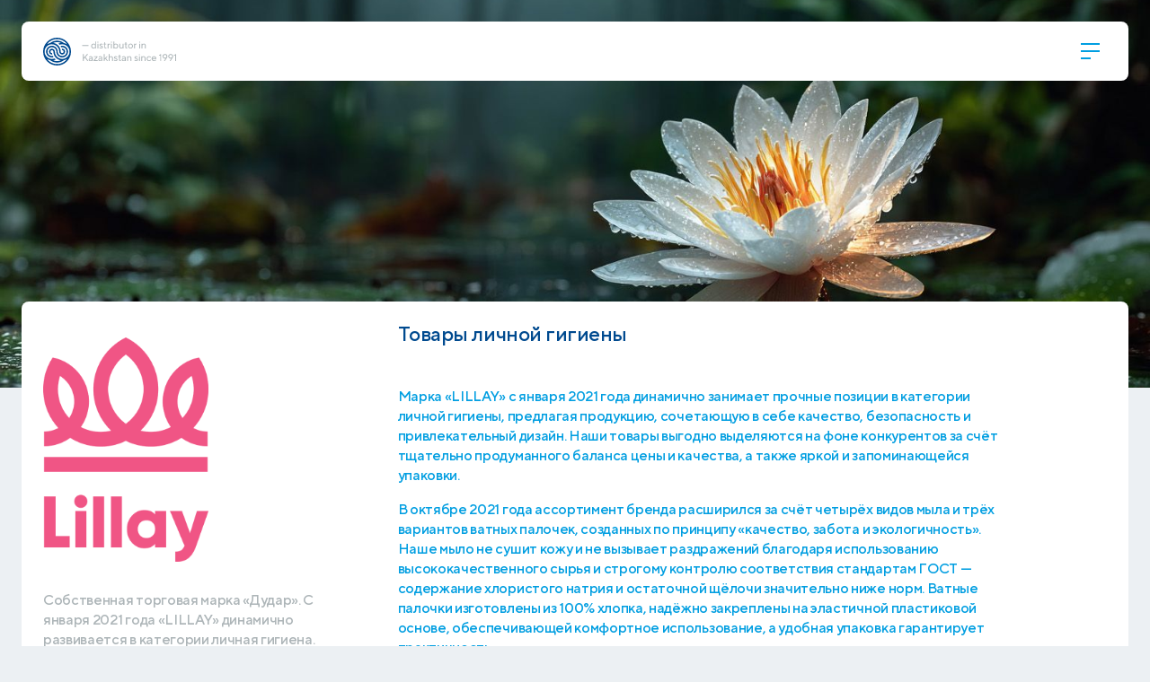

--- FILE ---
content_type: text/html; charset=utf-8
request_url: https://dudar.kz/ru/brands/lillay
body_size: 12656
content:
<!DOCTYPE html><html lang="ru"><head><meta charSet="utf-8"/><meta name="viewport" content="initial-scale=1, width=device-width"/><title>Официальный дистрибьютор бренда Lillay в Казахстане — Дудар</title><meta name="description" content="Lillay — широкий ассортимент качественных товаров для личной гигиены и косметики с безопасным составом и приятным ароматом. В линейке — влажные салфетки, ватные палочки, мицеллярная вода, кремы для рук, мыло и другие уникальные продукты, тщательно отобранные и доступные по цене. Продукция отличается стильным дизайном и ценой ниже конкурентов. Бренд несет восточные нотки, символизируя чистоту и свежесть."/><meta name="keywords" content="Lillay, personal hygiene products, wet wipes, cotton sticks, micellar water, hand creams, soap, cosmetics, quality, safe formula, pleasant fragrance, stylish design, affordable prices, eco-friendly approach, eastern notes, cleanliness, freshness, unique products, accessible prices"/><link rel="canonical" href="https://dudar.kz/ru/brands/lillay"/><link rel="alternate" href="https://dudar.kz/ru/brands/lillay" hrefLang="ru"/><link rel="alternate" href="https://dudar.kz/en/brands/lillay" hrefLang="en"/><link rel="alternate" href="https://dudar.kz/en/brands/lillay" hrefLang="x-default"/><meta name="twitter:card" content="summary"/><meta name="twitter:creator" content="@dudar.kz"/><meta name="twitter:site" content="@dudar.kz"/><meta name="twitter:title" content="Официальный дистрибьютор бренда Lillay в Казахстане — Дудар"/><meta name="twitter:description" content="Lillay — широкий ассортимент качественных товаров для личной гигиены и косметики с безопасным составом и приятным ароматом. В линейке — влажные салфетки, ватные палочки, мицеллярная вода, кремы для рук, мыло и другие уникальные продукты, тщательно отобранные и доступные по цене. Продукция отличается стильным дизайном и ценой ниже конкурентов. Бренд несет восточные нотки, символизируя чистоту и свежесть."/><meta property="og:type" content="website"/><meta property="og:url" content="https://dudar.kz/ru/brands/lillay"/><meta property="og:title" content="Официальный дистрибьютор бренда Lillay в Казахстане — Дудар"/><meta property="og:description" content="Lillay — широкий ассортимент качественных товаров для личной гигиены и косметики с безопасным составом и приятным ароматом. В линейке — влажные салфетки, ватные палочки, мицеллярная вода, кремы для рук, мыло и другие уникальные продукты, тщательно отобранные и доступные по цене. Продукция отличается стильным дизайном и ценой ниже конкурентов. Бренд несет восточные нотки, символизируя чистоту и свежесть."/><meta property="og:site_name" content="dudar.kz"/><meta property="og:image" content="https://api.dudar.kz/uploads/lillay_b59d4f0f73.png"/><meta property="twitter:image" content="https://api.dudar.kz/uploads/lillay_b59d4f0f73.png"/><meta name="next-head-count" content="21"/><meta name="theme-color" content="rgba(0, 158, 225, 1)"/><link rel="shortcut icon" href="/favicon.ico"/><meta name="emotion-insertion-point" content=""/><link rel="apple-touch-icon" sizes="57x57" href="/favicon-57x57.png"/><link rel="apple-touch-icon" sizes="60x60" href="/favicon-60x60.png"/><link rel="apple-touch-icon" sizes="72x72" href="/favicon-72x72.png"/><link rel="apple-touch-icon" sizes="76x76" href="/favicon-76x76.png"/><link rel="apple-touch-icon" sizes="114x114" href="/favicon-114x114.png"/><link rel="apple-touch-icon" sizes="120x120" href="/favicon-120x120.png"/><link rel="apple-touch-icon" sizes="144x144" href="/favicon-144x144.png"/><link rel="apple-touch-icon" sizes="152x152" href="/favicon-152x152.png"/><link rel="apple-touch-icon" sizes="180x180" href="/favicon-180x180.png"/><link rel="icon" type="image/svg+xml" href="/favicon.svg"/><link rel="icon" type="image/png" sizes="16x16" href="/favicon-16x16.png"/><link rel="icon" type="image/png" sizes="32x32" href="/favicon-32x32.png"/><link rel="icon" type="image/png" sizes="96x96" href="/favicon-96x96.png"/><link rel="icon" type="image/png" sizes="192x192" href="/favicon-192x192.png"/><link rel="shortcut icon" type="image/x-icon" href="/favicon.ico"/><link rel="icon" type="image/x-icon" href="/favicon.ico"/><meta name="msapplication-TileColor" content="#ffffff"/><meta name="msapplication-TileImage" content="/favicon-144x144.png"/><meta name="msapplication-config" content="/browserconfig.xml"/><meta name="ahrefs-site-verification" content="997e3fcc3ca1d75842884fd7043fd324e2288a60a120cc34d515850c67dcdb00"/><style data-emotion="mui-style-global zm1a4">html{-webkit-font-smoothing:antialiased;-moz-osx-font-smoothing:grayscale;box-sizing:border-box;-webkit-text-size-adjust:100%;}*,*::before,*::after{box-sizing:inherit;}strong,b{font-weight:700;}body{margin:0;color:rgba(0, 0, 0, 0.87);font-family:'__font_09e767','__font_Fallback_09e767';font-weight:400;font-size:1rem;line-height:1.5;background-color:#fff;}@media print{body{background-color:#fff;}}body::backdrop{background-color:#fff;}body{background-color:#ECF0F3;color:rgba(0, 158, 225, 1);}img{max-width:100%;height:auto;}</style><style data-emotion="mui-style ubfag9 11ngeje n9a2c3 1cd71in ihvt8v 5ycavi poo7k 5924kq 9lau4e 46icdt 16qsurc ewedp2 6oj2wv 1d7i4cf dwi66o l2b846 smz218 1r756kx 19fih9d 1xdqkri 1yxmbwk 630cz1 5jebw yd8sa2 44764x 1d3bbye 15m802j vb24gf 1etpgnm 8gjiwg 1f40ga1 1idg7vq h5zpyb 1fvpijc q9owrj 1cwhjdd mrh628 1a0dkk0 932zxb 1smb9xt 1bfn05w 2o91ki wtcwy6 1xbz73f 17vefi5 2mnhqh 1v1h23o 1i4moyj s32e1s 1qm1lh b2yc21 xax1ml l0dul4 v0idb3 18hbq4j 1uhkemi 1syjhun">.mui-style-ubfag9{position:relative;min-height:320px;max-height:700px;}@media (min-width:0px){.mui-style-ubfag9{height:60vh;}}@media (min-width:1360px){.mui-style-ubfag9{height:80vh;}}.mui-style-11ngeje{position:absolute;top:0;left:0;right:0;bottom:0;z-index:10;}.mui-style-n9a2c3{position:absolute;top:0px;left:0;right:0;}@media (min-width:0px){.mui-style-n9a2c3{padding:16px;}}@media (min-width:663px){.mui-style-n9a2c3{padding:24px;}}.mui-style-1cd71in{background-color:#E5E5E5;padding-top:80px;padding-bottom:48px;padding-left:48px;padding-right:48px;border-radius:8px;display:-webkit-box;display:-webkit-flex;display:-ms-flexbox;display:flex;-webkit-flex-direction:column;-ms-flex-direction:column;flex-direction:column;}.mui-style-ihvt8v{margin:0;font-family:inherit;font-weight:inherit;font-size:inherit;line-height:inherit;letter-spacing:inherit;color:rgba(0, 158, 225, 1);-webkit-text-decoration:underline;text-decoration:underline;text-decoration-color:rgba(0, 158, 225, 0.4);font-weight:500;font-size:17px;line-height:22px;-webkit-text-decoration:none;text-decoration:none;font-size:24px;line-height:180%;color:#004A8F;}.mui-style-ihvt8v:hover{text-decoration-color:inherit;}.mui-style-5ycavi{margin:0;font-family:inherit;font-weight:inherit;font-size:inherit;line-height:inherit;letter-spacing:inherit;color:rgba(0, 158, 225, 1);-webkit-text-decoration:underline;text-decoration:underline;text-decoration-color:rgba(0, 158, 225, 0.4);font-weight:500;font-size:17px;line-height:22px;-webkit-text-decoration:none;text-decoration:none;font-size:24px;line-height:180%;}.mui-style-5ycavi:hover{text-decoration-color:inherit;}.mui-style-poo7k{padding-top:32px;display:-webkit-box;display:-webkit-flex;display:-ms-flexbox;display:flex;gap:10px;}.mui-style-5924kq{background-color:#fff;color:rgba(0, 0, 0, 0.87);-webkit-transition:box-shadow 300ms cubic-bezier(0.4, 0, 0.2, 1) 0ms;transition:box-shadow 300ms cubic-bezier(0.4, 0, 0.2, 1) 0ms;box-shadow:none;display:-webkit-box;display:-webkit-flex;display:-ms-flexbox;display:flex;-webkit-flex-direction:column;-ms-flex-direction:column;flex-direction:column;width:100%;box-sizing:border-box;-webkit-flex-shrink:0;-ms-flex-negative:0;flex-shrink:0;position:static;background-color:transparent;color:inherit;z-index:10;}@media (min-width:0px){.mui-style-5924kq{padding-left:16px;padding-right:16px;padding-top:16px;padding-bottom:16px;}}@media (min-width:663px){.mui-style-5924kq{padding-left:24px;padding-right:24px;padding-top:24px;padding-bottom:24px;}}@media (min-width:1360px){.mui-style-5924kq{padding-left:0px;padding-right:0px;}}@media (min-width:0px){.mui-style-9lau4e{display:none;}}@media (min-width:1360px){.mui-style-9lau4e{display:block;}}.mui-style-46icdt{width:100%;margin-left:auto;box-sizing:border-box;margin-right:auto;display:block;padding-left:16px;padding-right:16px;}@media (min-width:663px){.mui-style-46icdt{padding-left:24px;padding-right:24px;}}@media (min-width:1360px){.mui-style-46icdt{max-width:1360px;}}.mui-style-16qsurc{position:relative;display:-webkit-box;display:-webkit-flex;display:-ms-flexbox;display:flex;-webkit-align-items:center;-webkit-box-align:center;-ms-flex-align:center;align-items:center;padding-left:16px;padding-right:16px;min-height:56px;background-color:#fff;padding-top:16px;padding-bottom:16px;border-radius:8px;}@media (min-width:663px){.mui-style-16qsurc{padding-left:24px;padding-right:24px;}}@media (min-width:0px){@media (orientation: landscape){.mui-style-16qsurc{min-height:48px;}}}@media (min-width:663px){.mui-style-16qsurc{min-height:64px;}}.mui-style-ewedp2{margin:0;font-family:inherit;font-weight:inherit;font-size:inherit;line-height:inherit;letter-spacing:inherit;color:rgba(0, 158, 225, 1);-webkit-text-decoration:underline;text-decoration:underline;text-decoration-color:rgba(0, 158, 225, 0.4);font-weight:500;font-size:17px;line-height:22px;-webkit-text-decoration:none;text-decoration:none;}.mui-style-ewedp2:hover{text-decoration-color:inherit;}@media (min-width:0px){.mui-style-ewedp2{display:none;}}@media (min-width:1360px){.mui-style-ewedp2{display:block;}}.mui-style-6oj2wv{position:relative;width:308px;height:61px;}.mui-style-1d7i4cf{margin:0;font-family:inherit;font-weight:inherit;font-size:inherit;line-height:inherit;letter-spacing:inherit;color:rgba(0, 158, 225, 1);-webkit-text-decoration:underline;text-decoration:underline;text-decoration-color:rgba(0, 158, 225, 0.4);font-weight:500;font-size:17px;line-height:22px;-webkit-text-decoration:none;text-decoration:none;}.mui-style-1d7i4cf:hover{text-decoration-color:inherit;}@media (min-width:0px){.mui-style-1d7i4cf{display:block;}}@media (min-width:1360px){.mui-style-1d7i4cf{display:none;}}.mui-style-dwi66o{width:148px;height:31px;position:relative;}.mui-style-l2b846{gap:32px;margin-left:auto;}@media (min-width:0px){.mui-style-l2b846{display:none;}}@media (min-width:1360px){.mui-style-l2b846{display:-webkit-box;display:-webkit-flex;display:-ms-flexbox;display:flex;}}.mui-style-smz218{margin:0;font-family:inherit;font-weight:inherit;font-size:inherit;line-height:inherit;letter-spacing:inherit;color:rgba(0, 158, 225, 1);-webkit-text-decoration:underline;text-decoration:underline;text-decoration-color:rgba(0, 158, 225, 0.4);font-weight:500;font-size:17px;line-height:22px;-webkit-text-decoration:none;text-decoration:none;color:#009EE1;font-size:18px;}.mui-style-smz218:hover{text-decoration-color:inherit;}.mui-style-1r756kx{margin:0;font-family:inherit;font-weight:inherit;font-size:inherit;line-height:inherit;letter-spacing:inherit;color:rgba(0, 158, 225, 1);-webkit-text-decoration:underline;text-decoration:underline;text-decoration-color:rgba(0, 158, 225, 0.4);font-weight:500;font-size:17px;line-height:22px;-webkit-text-decoration:none;text-decoration:none;color:#004A8F;font-size:18px;}.mui-style-1r756kx:hover{text-decoration-color:inherit;}.mui-style-19fih9d{margin-left:32px;}@media (min-width:0px){.mui-style-19fih9d{display:none;}}@media (min-width:1360px){.mui-style-19fih9d{display:block;}}.mui-style-1xdqkri{margin-left:auto;}@media (min-width:0px){.mui-style-1xdqkri{display:block;}}@media (min-width:1360px){.mui-style-1xdqkri{display:none;}}.mui-style-1yxmbwk{display:-webkit-inline-box;display:-webkit-inline-flex;display:-ms-inline-flexbox;display:inline-flex;-webkit-align-items:center;-webkit-box-align:center;-ms-flex-align:center;align-items:center;-webkit-box-pack:center;-ms-flex-pack:center;-webkit-justify-content:center;justify-content:center;position:relative;box-sizing:border-box;-webkit-tap-highlight-color:transparent;background-color:transparent;outline:0;border:0;margin:0;border-radius:0;padding:0;cursor:pointer;-webkit-user-select:none;-moz-user-select:none;-ms-user-select:none;user-select:none;vertical-align:middle;-moz-appearance:none;-webkit-appearance:none;-webkit-text-decoration:none;text-decoration:none;color:inherit;text-align:center;-webkit-flex:0 0 auto;-ms-flex:0 0 auto;flex:0 0 auto;font-size:1.5rem;padding:8px;border-radius:50%;overflow:visible;color:rgba(0, 0, 0, 0.54);-webkit-transition:background-color 150ms cubic-bezier(0.4, 0, 0.2, 1) 0ms;transition:background-color 150ms cubic-bezier(0.4, 0, 0.2, 1) 0ms;}.mui-style-1yxmbwk::-moz-focus-inner{border-style:none;}.mui-style-1yxmbwk.Mui-disabled{pointer-events:none;cursor:default;}@media print{.mui-style-1yxmbwk{-webkit-print-color-adjust:exact;color-adjust:exact;}}.mui-style-1yxmbwk:hover{background-color:rgba(0, 0, 0, 0.04);}@media (hover: none){.mui-style-1yxmbwk:hover{background-color:transparent;}}.mui-style-1yxmbwk.Mui-disabled{background-color:transparent;color:rgba(0, 0, 0, 0.26);}@media (min-width:0px){.mui-style-630cz1{display:block;}}@media (min-width:1360px){.mui-style-630cz1{display:none;}}.mui-style-5jebw{margin-top:-96px;position:relative;}.mui-style-yd8sa2{display:-webkit-box;display:-webkit-flex;display:-ms-flexbox;display:flex;-webkit-flex-direction:column;-ms-flex-direction:column;flex-direction:column;gap:16px;}.mui-style-44764x{background-color:#fff;border-radius:8px;}@media (min-width:0px){.mui-style-44764x{padding:24px;}}@media (min-width:1360px){.mui-style-44764x{padding:40px 50px;}}.mui-style-1d3bbye{box-sizing:border-box;display:-webkit-box;display:-webkit-flex;display:-ms-flexbox;display:flex;-webkit-box-flex-wrap:wrap;-webkit-flex-wrap:wrap;-ms-flex-wrap:wrap;flex-wrap:wrap;width:100%;-webkit-flex-direction:row;-ms-flex-direction:row;flex-direction:row;}.mui-style-15m802j{box-sizing:border-box;margin:0;-webkit-flex-direction:row;-ms-flex-direction:row;flex-direction:row;-webkit-flex-basis:100%;-ms-flex-preferred-size:100%;flex-basis:100%;-webkit-box-flex:0;-webkit-flex-grow:0;-ms-flex-positive:0;flex-grow:0;max-width:100%;}@media (min-width:663px){.mui-style-15m802j{-webkit-flex-basis:33.333333%;-ms-flex-preferred-size:33.333333%;flex-basis:33.333333%;-webkit-box-flex:0;-webkit-flex-grow:0;-ms-flex-positive:0;flex-grow:0;max-width:33.333333%;}}@media (min-width:1360px){.mui-style-15m802j{-webkit-flex-basis:33.333333%;-ms-flex-preferred-size:33.333333%;flex-basis:33.333333%;-webkit-box-flex:0;-webkit-flex-grow:0;-ms-flex-positive:0;flex-grow:0;max-width:33.333333%;}}.mui-style-vb24gf{position:relative;margin-right:64px;width:100%;height:100%;max-width:250px;max-height:250px;}@media (min-width:0px){.mui-style-vb24gf{margin-top:16px;margin-bottom:32px;}}@media (min-width:663px){.mui-style-vb24gf{margin-bottom:32px;}}@media (min-width:1360px){.mui-style-vb24gf{margin-top:0px;}}@media (min-width:0px){.mui-style-1etpgnm{margin-right:0px;margin-bottom:32px;}}@media (min-width:663px){.mui-style-1etpgnm{margin-right:64px;margin-bottom:0px;}}.mui-style-8gjiwg{font-weight:500;line-height:140%;letter-spacing:-0.02em;color:#ADB5B8;}@media (min-width:0px){.mui-style-8gjiwg{font-size:16px;}}@media (min-width:1360px){.mui-style-8gjiwg{font-size:18px;}}.mui-style-8gjiwg strong{color:#009EE1;font-weight:600;}.mui-style-8gjiwg a{font-size:inherit;color:#004A8F;-webkit-text-decoration:none;text-decoration:none;border-bottom:1px solid;}.mui-style-8gjiwg a:hover{opacity:0.8;-webkit-transition:opacity .5s ease;transition:opacity .5s ease;}.mui-style-8gjiwg a[href^="tel:"]{white-space:nowrap;}.mui-style-8gjiwg p{margin-bottom:0px;}.mui-style-8gjiwg p+ul{margin-top:0px;}.mui-style-8gjiwg ul{margin-top:10px;-webkit-padding-start:19.2px;padding-inline-start:19.2px;}.mui-style-8gjiwg li{margin-bottom:5px;}.mui-style-1f40ga1{margin-bottom:16px;}@media (min-width:0px){.mui-style-1f40ga1{display:block;}}@media (min-width:663px){.mui-style-1f40ga1{display:none;}}.mui-style-1idg7vq{margin:0;font-family:'__font_09e767','__font_Fallback_09e767';font-weight:400;font-size:1rem;line-height:1.5;color:#004A8F;line-height:100%;font-weight:500;letter-spacing:-0.02em;}@media (min-width:0px){.mui-style-1idg7vq{font-size:23px;}}@media (min-width:1360px){.mui-style-1idg7vq{font-size:50px;}}.mui-style-h5zpyb{box-sizing:border-box;margin:0;-webkit-flex-direction:row;-ms-flex-direction:row;flex-direction:row;-webkit-flex-basis:100%;-ms-flex-preferred-size:100%;flex-basis:100%;-webkit-box-flex:0;-webkit-flex-grow:0;-ms-flex-positive:0;flex-grow:0;max-width:100%;}@media (min-width:663px){.mui-style-h5zpyb{-webkit-flex-basis:58.333333%;-ms-flex-preferred-size:58.333333%;flex-basis:58.333333%;-webkit-box-flex:0;-webkit-flex-grow:0;-ms-flex-positive:0;flex-grow:0;max-width:58.333333%;}}@media (min-width:1360px){.mui-style-h5zpyb{-webkit-flex-basis:58.333333%;-ms-flex-preferred-size:58.333333%;flex-basis:58.333333%;-webkit-box-flex:0;-webkit-flex-grow:0;-ms-flex-positive:0;flex-grow:0;max-width:58.333333%;}}.mui-style-1fvpijc{margin-bottom:64px;}@media (min-width:0px){.mui-style-1fvpijc{display:none;}}@media (min-width:663px){.mui-style-1fvpijc{display:block;}}.mui-style-q9owrj{font-weight:500;line-height:140%;letter-spacing:-0.02em;color:#009EE1;padding-bottom:1em;}@media (min-width:0px){.mui-style-q9owrj{font-size:16px;margin-top:-1em;margin-bottom:-1em;}}@media (min-width:663px){.mui-style-q9owrj{margin-top:-1em;margin-bottom:-1em;}}@media (min-width:1360px){.mui-style-q9owrj{font-size:18px;}}.mui-style-q9owrj strong{color:#009EE1;font-weight:600;}.mui-style-q9owrj a{font-size:inherit;color:#004A8F;-webkit-text-decoration:none;text-decoration:none;border-bottom:1px solid;}.mui-style-q9owrj a:hover{opacity:0.8;-webkit-transition:opacity .5s ease;transition:opacity .5s ease;}.mui-style-q9owrj a[href^="tel:"]{white-space:nowrap;}.mui-style-q9owrj p{margin-bottom:0px;}.mui-style-q9owrj p+ul{margin-top:0px;}.mui-style-q9owrj ul{margin-top:10px;-webkit-padding-start:19.2px;padding-inline-start:19.2px;}.mui-style-q9owrj li{margin-bottom:5px;}.mui-style-1cwhjdd{background-color:#fff;border-radius:8px;overflow:hidden;position:relative;}.mui-style-mrh628{display:-webkit-box;display:-webkit-flex;display:-ms-flexbox;display:flex;-webkit-transition:all .5s ease;transition:all .5s ease;-webkit-transform:translateX(-0%);-moz-transform:translateX(-0%);-ms-transform:translateX(-0%);transform:translateX(-0%);}.mui-style-1a0dkk0{width:100%;min-width:100%;position:relative;aspect-ratio:16/9;display:-webkit-box;display:-webkit-flex;display:-ms-flexbox;display:flex;}.mui-style-932zxb{position:absolute;bottom:0;left:0;right:0;background:rgba(0, 0, 0, 0.34);display:-webkit-box;display:-webkit-flex;display:-ms-flexbox;display:flex;-webkit-align-items:center;-webkit-box-align:center;-ms-flex-align:center;align-items:center;-webkit-box-pack:justify;-webkit-justify-content:space-between;justify-content:space-between;}@media (min-width:0px){.mui-style-932zxb{padding:8px;}}@media (min-width:1360px){.mui-style-932zxb{padding:24px;}}.mui-style-1smb9xt{display:-webkit-box;display:-webkit-flex;display:-ms-flexbox;display:flex;-webkit-align-items:center;-webkit-box-align:center;-ms-flex-align:center;align-items:center;}@media (min-width:0px){.mui-style-1smb9xt{gap:0px;margin-right:16px;}}@media (min-width:1360px){.mui-style-1smb9xt{gap:16px;margin-right:0px;}}.mui-style-1bfn05w{display:-webkit-inline-box;display:-webkit-inline-flex;display:-ms-inline-flexbox;display:inline-flex;-webkit-align-items:center;-webkit-box-align:center;-ms-flex-align:center;align-items:center;-webkit-box-pack:center;-ms-flex-pack:center;-webkit-justify-content:center;justify-content:center;position:relative;box-sizing:border-box;-webkit-tap-highlight-color:transparent;background-color:transparent;outline:0;border:0;margin:0;border-radius:0;padding:0;cursor:pointer;-webkit-user-select:none;-moz-user-select:none;-ms-user-select:none;user-select:none;vertical-align:middle;-moz-appearance:none;-webkit-appearance:none;-webkit-text-decoration:none;text-decoration:none;color:inherit;text-align:center;-webkit-flex:0 0 auto;-ms-flex:0 0 auto;flex:0 0 auto;font-size:1.5rem;padding:8px;border-radius:50%;overflow:visible;color:rgba(0, 0, 0, 0.54);-webkit-transition:background-color 150ms cubic-bezier(0.4, 0, 0.2, 1) 0ms;transition:background-color 150ms cubic-bezier(0.4, 0, 0.2, 1) 0ms;width:50px;height:50px;min-width:50px;}.mui-style-1bfn05w::-moz-focus-inner{border-style:none;}.mui-style-1bfn05w.Mui-disabled{pointer-events:none;cursor:default;}@media print{.mui-style-1bfn05w{-webkit-print-color-adjust:exact;color-adjust:exact;}}.mui-style-1bfn05w:hover{background-color:rgba(0, 0, 0, 0.04);}@media (hover: none){.mui-style-1bfn05w:hover{background-color:transparent;}}.mui-style-1bfn05w.Mui-disabled{background-color:transparent;color:rgba(0, 0, 0, 0.26);}.mui-style-2o91ki{margin:0;font-family:'__font_09e767','__font_Fallback_09e767';font-weight:400;font-size:1rem;line-height:1.5;color:#fff;font-weight:500;line-height:120%;letter-spacing:-0.02em;padding-left:16px;padding-right:16px;}@media (min-width:0px){.mui-style-2o91ki{font-size:16px;}}@media (min-width:1360px){.mui-style-2o91ki{font-size:18px;}}.mui-style-wtcwy6{padding-top:32px;padding-bottom:32px;position:relative;}.mui-style-1xbz73f{box-sizing:border-box;display:-webkit-box;display:-webkit-flex;display:-ms-flexbox;display:flex;-webkit-box-flex-wrap:wrap;-webkit-flex-wrap:wrap;-ms-flex-wrap:wrap;flex-wrap:wrap;width:100%;-webkit-flex-direction:row;-ms-flex-direction:row;flex-direction:row;margin-top:-16px;width:calc(100% + 16px);margin-left:-16px;-webkit-align-items:flex-end;-webkit-box-align:flex-end;-ms-flex-align:flex-end;align-items:flex-end;}.mui-style-1xbz73f>.MuiGrid-item{padding-top:16px;}.mui-style-1xbz73f>.MuiGrid-item{padding-left:16px;}.mui-style-17vefi5{box-sizing:border-box;margin:0;-webkit-flex-direction:row;-ms-flex-direction:row;flex-direction:row;-webkit-flex-basis:100%;-ms-flex-preferred-size:100%;flex-basis:100%;-webkit-box-flex:0;-webkit-flex-grow:0;-ms-flex-positive:0;flex-grow:0;max-width:100%;}@media (min-width:663px){.mui-style-17vefi5{-webkit-flex-basis:100%;-ms-flex-preferred-size:100%;flex-basis:100%;-webkit-box-flex:0;-webkit-flex-grow:0;-ms-flex-positive:0;flex-grow:0;max-width:100%;}}@media (min-width:1360px){.mui-style-17vefi5{-webkit-flex-basis:33.333333%;-ms-flex-preferred-size:33.333333%;flex-basis:33.333333%;-webkit-box-flex:0;-webkit-flex-grow:0;-ms-flex-positive:0;flex-grow:0;max-width:33.333333%;}}@media (min-width:0px){.mui-style-17vefi5{display:none;}}@media (min-width:1360px){.mui-style-17vefi5{display:block;}}.mui-style-2mnhqh{margin:0;font-family:inherit;font-weight:inherit;font-size:inherit;line-height:inherit;letter-spacing:inherit;color:rgba(0, 158, 225, 1);-webkit-text-decoration:underline;text-decoration:underline;text-decoration-color:rgba(0, 158, 225, 0.4);font-weight:500;font-size:17px;line-height:22px;-webkit-text-decoration:none;text-decoration:none;}.mui-style-2mnhqh:hover{text-decoration-color:inherit;}.mui-style-1v1h23o{margin-top:8px;}@media (min-width:0px){.mui-style-1v1h23o{font-size:14px;}}.mui-style-1v1h23o p{margin:0px;}.mui-style-1i4moyj{box-sizing:border-box;margin:0;-webkit-flex-direction:row;-ms-flex-direction:row;flex-direction:row;-webkit-flex-basis:100%;-ms-flex-preferred-size:100%;flex-basis:100%;-webkit-box-flex:0;-webkit-flex-grow:0;-ms-flex-positive:0;flex-grow:0;max-width:100%;}@media (min-width:663px){.mui-style-1i4moyj{-webkit-flex-basis:100%;-ms-flex-preferred-size:100%;flex-basis:100%;-webkit-box-flex:0;-webkit-flex-grow:0;-ms-flex-positive:0;flex-grow:0;max-width:100%;}}@media (min-width:1360px){.mui-style-1i4moyj{-webkit-flex-basis:33.333333%;-ms-flex-preferred-size:33.333333%;flex-basis:33.333333%;-webkit-box-flex:0;-webkit-flex-grow:0;-ms-flex-positive:0;flex-grow:0;max-width:33.333333%;}}@media (min-width:0px){.mui-style-s32e1s{margin-left:0px;}}@media (min-width:1360px){.mui-style-s32e1s{margin-left:16px;}}.mui-style-1qm1lh{margin-bottom:16px;}.mui-style-b2yc21{margin:0;font-family:inherit;font-weight:inherit;font-size:inherit;line-height:inherit;letter-spacing:inherit;color:rgba(0, 74, 143, 1);-webkit-text-decoration:underline;text-decoration:underline;text-decoration-color:rgba(0, 74, 143, 0.4);font-weight:500;font-size:17px;line-height:22px;-webkit-text-decoration:none;text-decoration:none;font-size:25px;line-height:32px;letter-spacing:-1%;font-weight:400;}.mui-style-b2yc21:hover{text-decoration-color:inherit;}.mui-style-xax1ml p{margin:0px;}.mui-style-l0dul4{-webkit-box-pack:end;-ms-flex-pack:end;-webkit-justify-content:flex-end;justify-content:flex-end;gap:8px;}@media (min-width:0px){.mui-style-l0dul4{display:none;}}@media (min-width:1360px){.mui-style-l0dul4{display:-webkit-box;display:-webkit-flex;display:-ms-flexbox;display:flex;}}.mui-style-v0idb3{display:-webkit-inline-box;display:-webkit-inline-flex;display:-ms-inline-flexbox;display:inline-flex;-webkit-align-items:center;-webkit-box-align:center;-ms-flex-align:center;align-items:center;-webkit-box-pack:center;-ms-flex-pack:center;-webkit-justify-content:center;justify-content:center;position:relative;box-sizing:border-box;-webkit-tap-highlight-color:transparent;background-color:transparent;outline:0;border:0;margin:0;border-radius:0;padding:0;cursor:pointer;-webkit-user-select:none;-moz-user-select:none;-ms-user-select:none;user-select:none;vertical-align:middle;-moz-appearance:none;-webkit-appearance:none;-webkit-text-decoration:none;text-decoration:none;color:inherit;text-align:center;-webkit-flex:0 0 auto;-ms-flex:0 0 auto;flex:0 0 auto;font-size:1.5rem;padding:8px;border-radius:50%;overflow:visible;color:rgba(0, 0, 0, 0.54);-webkit-transition:background-color 150ms cubic-bezier(0.4, 0, 0.2, 1) 0ms;transition:background-color 150ms cubic-bezier(0.4, 0, 0.2, 1) 0ms;padding:0px;width:57px;height:57px;background:#0077B5;}.mui-style-v0idb3::-moz-focus-inner{border-style:none;}.mui-style-v0idb3.Mui-disabled{pointer-events:none;cursor:default;}@media print{.mui-style-v0idb3{-webkit-print-color-adjust:exact;color-adjust:exact;}}.mui-style-v0idb3:hover{background-color:rgba(0, 0, 0, 0.04);}@media (hover: none){.mui-style-v0idb3:hover{background-color:transparent;}}.mui-style-v0idb3.Mui-disabled{background-color:transparent;color:rgba(0, 0, 0, 0.26);}.mui-style-v0idb3:hover{background-color:#0077B5;opacity:0.9;}.mui-style-18hbq4j{display:-webkit-inline-box;display:-webkit-inline-flex;display:-ms-inline-flexbox;display:inline-flex;-webkit-align-items:center;-webkit-box-align:center;-ms-flex-align:center;align-items:center;-webkit-box-pack:center;-ms-flex-pack:center;-webkit-justify-content:center;justify-content:center;position:relative;box-sizing:border-box;-webkit-tap-highlight-color:transparent;background-color:transparent;outline:0;border:0;margin:0;border-radius:0;padding:0;cursor:pointer;-webkit-user-select:none;-moz-user-select:none;-ms-user-select:none;user-select:none;vertical-align:middle;-moz-appearance:none;-webkit-appearance:none;-webkit-text-decoration:none;text-decoration:none;color:inherit;text-align:center;-webkit-flex:0 0 auto;-ms-flex:0 0 auto;flex:0 0 auto;font-size:1.5rem;padding:8px;border-radius:50%;overflow:visible;color:rgba(0, 0, 0, 0.54);-webkit-transition:background-color 150ms cubic-bezier(0.4, 0, 0.2, 1) 0ms;transition:background-color 150ms cubic-bezier(0.4, 0, 0.2, 1) 0ms;padding:0px;}.mui-style-18hbq4j::-moz-focus-inner{border-style:none;}.mui-style-18hbq4j.Mui-disabled{pointer-events:none;cursor:default;}@media print{.mui-style-18hbq4j{-webkit-print-color-adjust:exact;color-adjust:exact;}}.mui-style-18hbq4j:hover{background-color:rgba(0, 0, 0, 0.04);}@media (hover: none){.mui-style-18hbq4j:hover{background-color:transparent;}}.mui-style-18hbq4j.Mui-disabled{background-color:transparent;color:rgba(0, 0, 0, 0.26);}.mui-style-18hbq4j:hover{opacity:0.9;}.mui-style-1uhkemi{position:absolute;bottom:32px;right:16px;gap:8px;}@media (min-width:0px){.mui-style-1uhkemi{display:-webkit-box;display:-webkit-flex;display:-ms-flexbox;display:flex;}}@media (min-width:1360px){.mui-style-1uhkemi{display:none;}}.mui-style-1syjhun{display:-webkit-inline-box;display:-webkit-inline-flex;display:-ms-inline-flexbox;display:inline-flex;-webkit-align-items:center;-webkit-box-align:center;-ms-flex-align:center;align-items:center;-webkit-box-pack:center;-ms-flex-pack:center;-webkit-justify-content:center;justify-content:center;position:relative;box-sizing:border-box;-webkit-tap-highlight-color:transparent;background-color:transparent;outline:0;border:0;margin:0;border-radius:0;padding:0;cursor:pointer;-webkit-user-select:none;-moz-user-select:none;-ms-user-select:none;user-select:none;vertical-align:middle;-moz-appearance:none;-webkit-appearance:none;-webkit-text-decoration:none;text-decoration:none;color:inherit;text-align:center;-webkit-flex:0 0 auto;-ms-flex:0 0 auto;flex:0 0 auto;font-size:1.5rem;padding:8px;border-radius:50%;overflow:visible;color:rgba(0, 0, 0, 0.54);-webkit-transition:background-color 150ms cubic-bezier(0.4, 0, 0.2, 1) 0ms;transition:background-color 150ms cubic-bezier(0.4, 0, 0.2, 1) 0ms;padding:0px;width:40px;height:40px;background-color:#0077B5;}.mui-style-1syjhun::-moz-focus-inner{border-style:none;}.mui-style-1syjhun.Mui-disabled{pointer-events:none;cursor:default;}@media print{.mui-style-1syjhun{-webkit-print-color-adjust:exact;color-adjust:exact;}}.mui-style-1syjhun:hover{background-color:rgba(0, 0, 0, 0.04);}@media (hover: none){.mui-style-1syjhun:hover{background-color:transparent;}}.mui-style-1syjhun.Mui-disabled{background-color:transparent;color:rgba(0, 0, 0, 0.26);}.mui-style-1syjhun:hover{background-color:#0077B5;opacity:0.9;}</style><link rel="preload" href="/_next/static/media/076f312458c536a3-s.p.woff2" as="font" type="font/woff2" crossorigin="anonymous" data-next-font="size-adjust"/><link rel="preload" href="/_next/static/media/274013d1853d5f15-s.p.woff2" as="font" type="font/woff2" crossorigin="anonymous" data-next-font="size-adjust"/><link rel="preload" href="/_next/static/media/569b575790ee496e-s.p.woff2" as="font" type="font/woff2" crossorigin="anonymous" data-next-font="size-adjust"/><script data-nscript="beforeInteractive">
              (function(w,d,s,l,i){w[l]=w[l]||[];w[l].push({'gtm.start':
              new Date().getTime(),event:'gtm.js'});var f=d.getElementsByTagName(s)[0],
              j=d.createElement(s),dl=l!='dataLayer'?'&l='+l:'';j.async=true;j.src=
              'https://www.googletagmanager.com/gtm.js?id='+i+dl;f.parentNode.insertBefore(j,f);
              })(window,document,'script','dataLayer','GTM-KCVPJ9CB');
            </script><link rel="preload" href="/_next/static/css/aece115985c19b31.css" as="style"/><link rel="stylesheet" href="/_next/static/css/aece115985c19b31.css" data-n-g=""/><noscript data-n-css=""></noscript><script defer="" nomodule="" src="/_next/static/chunks/polyfills-c67a75d1b6f99dc8.js"></script><script src="/_next/static/chunks/webpack-6ef43a8d4a395f49.js" defer=""></script><script src="/_next/static/chunks/framework-5429a50ba5373c56.js" defer=""></script><script src="/_next/static/chunks/main-2c124aecfae5da33.js" defer=""></script><script src="/_next/static/chunks/pages/_app-66760e6cad261675.js" defer=""></script><script src="/_next/static/chunks/723-0c06803e3118bf9d.js" defer=""></script><script src="/_next/static/chunks/755-a87e27e988ac4e98.js" defer=""></script><script src="/_next/static/chunks/996-53baacb231e0352c.js" defer=""></script><script src="/_next/static/chunks/pages/brands/%5Bslug%5D-885c90c6a9c74ed1.js" defer=""></script><script src="/_next/static/1WmjVR1_aQ5YmsLqAgAuc/_buildManifest.js" defer=""></script><script src="/_next/static/1WmjVR1_aQ5YmsLqAgAuc/_ssgManifest.js" defer=""></script></head><body><div id="__next"><style>#nprogress{pointer-events:none}#nprogress .bar{background:#009EE1;position:fixed;z-index:99999;top:0;left:0;width:100%;height:2px}#nprogress .peg,.nprogress-custom-parent #nprogress .bar,.nprogress-custom-parent #nprogress .spinner{position:absolute}#nprogress .peg{display:block;right:0;width:100px;height:100%;box-shadow:0 0 10px #009EE1,0 0 5px #009EE1;opacity:1;-webkit-transform:rotate(3deg) translate(0,-4px);-ms-transform:rotate(3deg) translate(0,-4px);transform:rotate(3deg) translate(0,-4px)}#nprogress .spinner{display:block;position:fixed;z-index:99999;top:15px;right:15px}#nprogress .spinner-icon{width:18px;height:18px;box-sizing:border-box;border:2px solid transparent;border-top-color:#009EE1;border-left-color:#009EE1;border-radius:50%;-webkit-animation:.4s linear infinite nprogress-spinner;animation:.4s linear infinite nprogress-spinner}.nprogress-custom-parent{overflow:hidden;position:relative}@-webkit-keyframes nprogress-spinner{0%{-webkit-transform:rotate(0)}100%{-webkit-transform:rotate(360deg)}}@keyframes nprogress-spinner{0%{transform:rotate(0)}100%{transform:rotate(360deg)}}</style><noscript><iframe src="https://www.googletagmanager.com/ns.html?id=GTM-KCVPJ9CB" height="0" width="0" style="display:none;visibility:hidden"></iframe></noscript><div class="MuiBox-root mui-style-ubfag9"><img src="https://api.dudar.kz/uploads/01_54_6e9d2f5bc2.jpg" style="width:100%;height:100%;object-fit:cover;object-position:center" alt="dudar background"/><div class="MuiBox-root mui-style-11ngeje"><div class="MuiBox-root mui-style-n9a2c3" style="visibility:hidden"><div class="MuiBox-root mui-style-1cd71in"><a class="MuiTypography-root MuiTypography-inherit MuiLink-root MuiLink-underlineAlways mui-style-ihvt8v" href="/ru/about">О компании</a><a class="MuiTypography-root MuiTypography-inherit MuiLink-root MuiLink-underlineAlways mui-style-ihvt8v" href="/ru/services">Услуги</a><a class="MuiTypography-root MuiTypography-inherit MuiLink-root MuiLink-underlineAlways mui-style-5ycavi" href="/ru/brands">Бренды</a><a class="MuiTypography-root MuiTypography-inherit MuiLink-root MuiLink-underlineAlways mui-style-ihvt8v" href="/ru/clients">Клиенты</a><a class="MuiTypography-root MuiTypography-inherit MuiLink-root MuiLink-underlineAlways mui-style-ihvt8v" href="/ru/career">Карьера</a><a class="MuiTypography-root MuiTypography-inherit MuiLink-root MuiLink-underlineAlways mui-style-ihvt8v" href="/ru/contacts">Контакты</a><div class="MuiBox-root mui-style-poo7k"></div></div></div><header class="MuiPaper-root MuiPaper-elevation MuiPaper-elevation0 MuiAppBar-root MuiAppBar-colorTransparent MuiAppBar-positionStatic mui-style-5924kq"><div class="MuiBox-root mui-style-9lau4e"><div class="MuiContainer-root MuiContainer-maxWidthLg mui-style-46icdt"><div class="MuiToolbar-root MuiToolbar-gutters MuiToolbar-regular mui-style-16qsurc"><a class="MuiTypography-root MuiTypography-inherit MuiLink-root MuiLink-underlineAlways mui-style-ewedp2" href="/ru"><div class="MuiBox-root mui-style-6oj2wv"><img src="https://api.dudar.kz/uploads/logo_f4515c38ab.svg" alt="logo" style="object-fit:contain"/></div></a><a class="MuiTypography-root MuiTypography-inherit MuiLink-root MuiLink-underlineAlways mui-style-1d7i4cf" href="/ru"><div class="MuiBox-root mui-style-dwi66o"><img src="https://api.dudar.kz/uploads/logo_Mobile_2bf4a3e386.svg" alt="logo mobile" style="object-fit:contain"/></div></a><div class="MuiBox-root mui-style-l2b846"><a class="MuiTypography-root MuiTypography-inherit MuiLink-root MuiLink-underlineAlways mui-style-smz218" href="/ru/about">О компании</a><a class="MuiTypography-root MuiTypography-inherit MuiLink-root MuiLink-underlineAlways mui-style-smz218" href="/ru/services">Услуги</a><a class="MuiTypography-root MuiTypography-inherit MuiLink-root MuiLink-underlineAlways mui-style-1r756kx" href="/ru/brands">Бренды</a><a class="MuiTypography-root MuiTypography-inherit MuiLink-root MuiLink-underlineAlways mui-style-smz218" href="/ru/clients">Клиенты</a><a class="MuiTypography-root MuiTypography-inherit MuiLink-root MuiLink-underlineAlways mui-style-smz218" href="/ru/career">Карьера</a><a class="MuiTypography-root MuiTypography-inherit MuiLink-root MuiLink-underlineAlways mui-style-smz218" href="/ru/contacts">Контакты</a></div><div class="MuiBox-root mui-style-19fih9d"></div><div class="MuiBox-root mui-style-1xdqkri"><button class="MuiButtonBase-root MuiIconButton-root MuiIconButton-sizeMedium mui-style-1yxmbwk" tabindex="0" type="button"><svg xmlns="http://www.w3.org/2000/svg" width="21" height="18" fill="none"><path fill="#009EE1" d="M0 0h21v2H0zM0 8h21v2H0zM0 16h11v2H0z"></path></svg></button></div></div></div></div><div class="MuiBox-root mui-style-630cz1"><div class="MuiToolbar-root MuiToolbar-gutters MuiToolbar-regular mui-style-16qsurc"><a class="MuiTypography-root MuiTypography-inherit MuiLink-root MuiLink-underlineAlways mui-style-ewedp2" href="/ru"><div class="MuiBox-root mui-style-6oj2wv"><img src="https://api.dudar.kz/uploads/logo_f4515c38ab.svg" alt="logo" style="object-fit:contain"/></div></a><a class="MuiTypography-root MuiTypography-inherit MuiLink-root MuiLink-underlineAlways mui-style-1d7i4cf" href="/ru"><div class="MuiBox-root mui-style-dwi66o"><img src="https://api.dudar.kz/uploads/logo_Mobile_2bf4a3e386.svg" alt="logo mobile" style="object-fit:contain"/></div></a><div class="MuiBox-root mui-style-l2b846"><a class="MuiTypography-root MuiTypography-inherit MuiLink-root MuiLink-underlineAlways mui-style-smz218" href="/ru/about">О компании</a><a class="MuiTypography-root MuiTypography-inherit MuiLink-root MuiLink-underlineAlways mui-style-smz218" href="/ru/services">Услуги</a><a class="MuiTypography-root MuiTypography-inherit MuiLink-root MuiLink-underlineAlways mui-style-1r756kx" href="/ru/brands">Бренды</a><a class="MuiTypography-root MuiTypography-inherit MuiLink-root MuiLink-underlineAlways mui-style-smz218" href="/ru/clients">Клиенты</a><a class="MuiTypography-root MuiTypography-inherit MuiLink-root MuiLink-underlineAlways mui-style-smz218" href="/ru/career">Карьера</a><a class="MuiTypography-root MuiTypography-inherit MuiLink-root MuiLink-underlineAlways mui-style-smz218" href="/ru/contacts">Контакты</a></div><div class="MuiBox-root mui-style-19fih9d"></div><div class="MuiBox-root mui-style-1xdqkri"><button class="MuiButtonBase-root MuiIconButton-root MuiIconButton-sizeMedium mui-style-1yxmbwk" tabindex="0" type="button"><svg xmlns="http://www.w3.org/2000/svg" width="21" height="18" fill="none"><path fill="#009EE1" d="M0 0h21v2H0zM0 8h21v2H0zM0 16h11v2H0z"></path></svg></button></div></div></div></header></div></div><div class="MuiBox-root mui-style-5jebw"><div class="MuiContainer-root MuiContainer-maxWidthLg mui-style-46icdt"><div class="MuiBox-root mui-style-yd8sa2"><div class="MuiBox-root mui-style-44764x"><div class="MuiGrid-root MuiGrid-container mui-style-1d3bbye"><div class="MuiGrid-root MuiGrid-item MuiGrid-grid-xs-12 MuiGrid-grid-sm-4 mui-style-15m802j"><div class="MuiBox-root mui-style-vb24gf"><img src="https://api.dudar.kz/uploads/lillay_b59d4f0f73.png" style="max-width:250px;max-height:250px;object-fit:contain;object-position:left top" alt="Товары личной гигиены"/></div><div class="MuiBox-root mui-style-1etpgnm"><div class="MuiBox-root mui-style-8gjiwg"><p>Собственная торговая марка «Дудар». C января 2021 года «LILLAY» динамично развивается в категории личная гигиена.</p></div></div><div class="MuiBox-root mui-style-1f40ga1"><p class="MuiTypography-root MuiTypography-body1 mui-style-1idg7vq">Товары личной гигиены</p></div></div><div class="MuiGrid-root MuiGrid-item MuiGrid-grid-xs-12 MuiGrid-grid-sm-7 mui-style-h5zpyb"><div class="MuiBox-root mui-style-1fvpijc"><h1 class="MuiTypography-root MuiTypography-body1 mui-style-1idg7vq">Товары личной гигиены</h1></div><div class="MuiBox-root mui-style-q9owrj"><p>Марка «LILLAY» с января 2021 года динамично занимает прочные позиции в категории личной гигиены, предлагая продукцию, сочетающую в себе качество, безопасность и привлекательный дизайн. Наши товары выгодно выделяются на фоне конкурентов за счёт тщательно продуманного баланса цены и качества, а также яркой и запоминающейся упаковки.</p>
<p>В октябре 2021 года ассортимент бренда расширился за счёт четырёх видов мыла и трёх вариантов ватных палочек, созданных по принципу «качество, забота и экологичность». Наше мыло не сушит кожу и не вызывает раздражений благодаря использованию высококачественного сырья и строгому контролю соответствия стандартам ГОСТ — содержание хлористого натрия и остаточной щёлочи значительно ниже норм. Ватные палочки изготовлены из 100% хлопка, надёжно закреплены на эластичной пластиковой основе, обеспечивающей комфортное использование, а удобная упаковка гарантирует практичность.</p>
<p>Помимо продукции для личной гигиены, «LILLAY» значительно расширил ассортимент косметики, включая кремы для рук, мицеллярную воду и другие уникальные средства. Все товары проходят тщательный отбор, чтобы соответствовать высоким стандартам качества и удовлетворять потребности современного потребителя, делая премиальные продукты доступными для широкой аудитории.</p>
<p>Название бренда «LILLAY» созвучно с лилией — символом чистоты, красоты и свежести, что подчёркивает философию марки и вызывает доверие у казахстанских покупателей, добавляя восточные мотивы, которые особенно близки нашему рынку.</p></div></div></div></div><div class="MuiBox-root mui-style-1cwhjdd"><div class="MuiBox-root mui-style-mrh628"><div class="MuiBox-root mui-style-1a0dkk0"><img src="https://api.dudar.kz/uploads/lillay_soaps_25dee6871e.jpg" alt="Мыло" style="width:100%;height:100%;object-fit:cover;object-position:center"/></div><div class="MuiBox-root mui-style-1a0dkk0"><img src="https://api.dudar.kz/uploads/lillay_cotton_buds_12a5066c1a.jpg" alt="Ватные палочки" style="width:100%;height:100%;object-fit:cover;object-position:center"/></div><div class="MuiBox-root mui-style-1a0dkk0"><img src="https://api.dudar.kz/uploads/lillay_wet_wipes_c303d22509.jpg" alt="Влажные салфетки" style="width:100%;height:100%;object-fit:cover;object-position:center"/></div><div class="MuiBox-root mui-style-1a0dkk0"><img src="https://api.dudar.kz/uploads/lillay_cotton_pads_3d03ff9134.jpg" alt="Ватные диски" style="width:100%;height:100%;object-fit:cover;object-position:center"/></div></div><div class="MuiBox-root mui-style-932zxb"><div class="MuiBox-root mui-style-1smb9xt"><button class="MuiButtonBase-root MuiIconButton-root MuiIconButton-sizeMedium mui-style-1bfn05w" tabindex="0" type="button"><svg xmlns="http://www.w3.org/2000/svg" width="18" height="32" fill="none"><path stroke="#fff" stroke-width="2" d="m17.001 1-15 15 15 15.001"></path></svg></button><button class="MuiButtonBase-root MuiIconButton-root MuiIconButton-sizeMedium mui-style-1bfn05w" tabindex="0" type="button"><svg xmlns="http://www.w3.org/2000/svg" width="18" height="33" fill="none"><path stroke="#fff" stroke-width="2" d="m1 31.405 15-15L1 1.403"></path></svg></button></div><p class="MuiTypography-root MuiTypography-body1 mui-style-2o91ki">Мыло</p></div></div></div></div></div><footer class="MuiBox-root mui-style-wtcwy6"><div class="MuiContainer-root MuiContainer-maxWidthLg mui-style-46icdt"><div class="MuiGrid-root MuiGrid-container MuiGrid-spacing-xs-2 mui-style-1xbz73f"><div class="MuiGrid-root MuiGrid-item MuiGrid-grid-xs-12 MuiGrid-grid-md-4 mui-style-17vefi5"><a class="MuiTypography-root MuiTypography-inherit MuiLink-root MuiLink-underlineAlways mui-style-2mnhqh" href="/ru"><img src="https://api.dudar.kz/uploads/footer_Logo_7e208e245b.svg" width="57" height="57" alt="logo"/></a><div class="MuiBox-root mui-style-1v1h23o"><p>ТОО «Дудар»</p>
<p>Дистрибьюция в Казахстане</p>
<p> </p>
<p><a href="/ru/privacy-policy">Политика конфиденциальности</a></p></div></div><div class="MuiGrid-root MuiGrid-item MuiGrid-grid-xs-12 MuiGrid-grid-md-4 mui-style-1i4moyj"><div class="MuiBox-root mui-style-s32e1s"><div class="MuiBox-root mui-style-1qm1lh"><a class="MuiTypography-root MuiTypography-inherit MuiLink-root MuiLink-underlineAlways mui-style-b2yc21" href="tel:+77010278347"><div class="MuiBox-root mui-style-xax1ml"><p>+7 701 <strong>027-83-47</strong></p></div></a></div><div class="MuiBox-root mui-style-1v1h23o"><p>Алматы, Казахстан</p>
<p>Немировича-Данченко 51Б</p></div></div></div><div class="MuiGrid-root MuiGrid-item MuiGrid-grid-xs-12 MuiGrid-grid-md-4 mui-style-1i4moyj"><div class="MuiBox-root mui-style-630cz1"><div class="MuiBox-root mui-style-1v1h23o"><p>ТОО «Дудар»</p>
<p>Дистрибьюция в Казахстане</p>
<p> </p>
<p><a href="/ru/privacy-policy">Политика конфиденциальности</a></p></div></div><div class="MuiBox-root mui-style-l0dul4"><a class="MuiButtonBase-root MuiIconButton-root MuiIconButton-sizeMedium mui-style-v0idb3" tabindex="0" href="https://www.linkedin.com/company/dudar/"><svg xmlns="http://www.w3.org/2000/svg" width="20" height="19" fill="none"><path fill="#fff" fill-rule="evenodd" d="M4.34 2.076c0 1.132-.861 2.048-2.209 2.048-1.295 0-2.157-.916-2.13-2.048C-.026.89.836 0 2.157 0S4.315.89 4.34 2.076M.11 18.926V5.743h4.098v13.184zM7.491 9.95c0-1.645-.054-3.047-.108-4.206h3.559l.19 1.806h.08c.54-.836 1.887-2.102 4.071-2.102 2.696 0 4.718 1.78 4.718 5.66v7.82h-4.098v-7.306c0-1.7-.593-2.858-2.075-2.858-1.133 0-1.807.781-2.076 1.536-.108.27-.162.647-.162 1.025v7.604H7.494v-8.98z" clip-rule="evenodd"></path></svg></a><a class="MuiButtonBase-root MuiIconButton-root MuiIconButton-sizeMedium mui-style-18hbq4j" tabindex="0" href="https://www.facebook.com/dudar.kz"><svg xmlns="http://www.w3.org/2000/svg" width="57" height="57" fill="none"><path fill="#004A8F" d="M28.5 57C44.24 57 57 44.24 57 28.5S44.24 0 28.5 0 0 12.76 0 28.5 12.76 57 28.5 57"></path><path fill="#fff" d="M25.242 40.248V27.683h-2.134v-3.734h2.134v-.632c0-1.967.599-4.133 2.067-5.467 1.268-1.199 3.033-1.632 4.5-1.632 1.136 0 2 .133 2.701.333l-.2 3.9a5.5 5.5 0 0 0-1.631-.233c-1.667 0-2.368 1.301-2.368 2.9v.831h3.266v3.734h-3.231v12.565z"></path></svg></a></div><div class="MuiBox-root mui-style-1uhkemi"><a class="MuiButtonBase-root MuiIconButton-root MuiIconButton-sizeMedium mui-style-1syjhun" tabindex="0" href="https://www.linkedin.com/company/dudar/"><svg xmlns="http://www.w3.org/2000/svg" width="20" height="19" fill="none"><path fill="#fff" fill-rule="evenodd" d="M4.34 2.076c0 1.132-.861 2.048-2.209 2.048-1.295 0-2.157-.916-2.13-2.048C-.026.89.836 0 2.157 0S4.315.89 4.34 2.076M.11 18.926V5.743h4.098v13.184zM7.491 9.95c0-1.645-.054-3.047-.108-4.206h3.559l.19 1.806h.08c.54-.836 1.887-2.102 4.071-2.102 2.696 0 4.718 1.78 4.718 5.66v7.82h-4.098v-7.306c0-1.7-.593-2.858-2.075-2.858-1.133 0-1.807.781-2.076 1.536-.108.27-.162.647-.162 1.025v7.604H7.494v-8.98z" clip-rule="evenodd"></path></svg></a><a class="MuiButtonBase-root MuiIconButton-root MuiIconButton-sizeMedium mui-style-18hbq4j" tabindex="0" href="https://www.facebook.com/dudar.kz"><svg xmlns="http://www.w3.org/2000/svg" width="40" height="40" fill="none"><path fill="#004A8F" d="M20 40c11.046 0 20-8.954 20-20S31.046 0 20 0 0 8.954 0 20s8.954 20 20 20"></path><path fill="#fff" d="M17.714 28.244v-8.818h-1.497v-2.62h1.497v-.444c0-1.38.42-2.9 1.45-3.836.89-.84 2.129-1.145 3.158-1.145.797 0 1.404.093 1.896.233l-.14 2.738a3.9 3.9 0 0 0-1.145-.164c-1.17 0-1.662.913-1.662 2.034v.584h2.292v2.62h-2.268v8.818z"></path></svg></a></div></div></div></div></footer></div><script id="__NEXT_DATA__" type="application/json">{"props":{"pageProps":{"page":{"id":3,"attributes":{"title":"Бренды","slug":"brands","createdAt":"2023-05-25T04:13:20.284Z","updatedAt":"2026-01-11T06:27:04.339Z","publishedAt":"2023-05-25T04:13:21.291Z","locale":"ru","showIn":"FOOTER_AND_HEADER","fullSlug":"brands","background":{"data":{"id":3,"attributes":{"url":"/uploads/pickawood_6t_AIO_3pxde4_unsplash_1_6dbba5c3a8.jpg"}}},"localizations":{"data":[{"id":36,"attributes":{"title":"Брендтер","slug":"brands"}},{"id":8,"attributes":{"title":"Partners","slug":"brands"}}]},"seo":{"id":4,"metaTitle":"Дистрибьютор брендов товаров для дома, личного ухода, салонов красоты и продуктов питания в Казахстане","metaDescription":"Широкий ассортимент брендов, распространяемых компанией Дудар, для домашних нужд, личного ухода, салонов красоты и продуктов питания. Присоединяйтесь к нам для партнерства и оставьте ваши контактные данные.","preventIndexing":false,"keywords":"","shareImage":null},"sections":[{"id":13,"__component":"sections.about","title":"Бренды","textBefore":"Наш портфель брендов – это компактная подборка лучших мировых имен, каждое из которых занимает лидирующие позиции в своей категории. Мы сознательно сохраняем его компактным, чтобы уделять максимум внимания каждому бренду, обеспечивать фокусированные продажи и добиваться максимальных результатов. Наши партнеры ценят нас за такой подход, который позволяет эффективно развивать каждый бренд.","quotation":null,"textAfter":null,"titleType":"H1"},{"id":2,"__component":"sections.brands","title":"Для дома","text":"","brands":{"data":[{"id":6,"attributes":{"title":"Paclan","slug":"paclan","logo":{"data":{"id":64,"attributes":{"url":"/uploads/paclan_a89b04312f.png"}}}}},{"id":7,"attributes":{"title":"Unicum","slug":"unicum","logo":{"data":{"id":27,"attributes":{"url":"/uploads/unicum_9fdd1d5323.png"}}}}},{"id":8,"attributes":{"title":"Varta","slug":"varta","logo":{"data":{"id":63,"attributes":{"url":"/uploads/varta_183af8d240.png"}}}}},{"id":42,"attributes":{"title":"BRANDFREE","slug":"brandfree","logo":{"data":{"id":122,"attributes":{"url":"/uploads/brandfree_logo_9fe99fa36f.png"}}}}}]}},{"id":3,"__component":"sections.brands","title":"Для себя","text":"","brands":{"data":[{"id":9,"attributes":{"title":"Batiste","slug":"batiste","logo":{"data":{"id":55,"attributes":{"url":"/uploads/batiste_ec40a04c35.png"}}}}},{"id":10,"attributes":{"title":"Wash\u0026Go","slug":"wash-and-go","logo":{"data":{"id":41,"attributes":{"url":"/uploads/wash_and_go_0b5e7ee556.png"}}}}},{"id":11,"attributes":{"title":"Tesori d'Oriente","slug":"tesori-d-oriente","logo":{"data":{"id":65,"attributes":{"url":"/uploads/tesoridoriente_621fb5df94.png"}}}}},{"id":12,"attributes":{"title":"Lillay","slug":"lillay","logo":{"data":{"id":66,"attributes":{"url":"/uploads/lillay_b59d4f0f73.png"}}}}},{"id":13,"attributes":{"title":"Essity","slug":"essity","logo":{"data":{"id":56,"attributes":{"url":"/uploads/essity_88919ee5c1.png"}}}}},{"id":14,"attributes":{"title":"Аванта","slug":"avanta","logo":{"data":{"id":68,"attributes":{"url":"/uploads/avanta_92e901b05b.png"}}}}}]}},{"id":1,"__component":"sections.brands","title":"Продукты питания","text":"","brands":{"data":[{"id":66,"attributes":{"title":"Ritter Sport","slug":"ritter-sport","logo":{"data":{"id":141,"attributes":{"url":"/uploads/Ritter_Sport_logo_d31b255a18.png"}}}}},{"id":2,"attributes":{"title":"Ярмарка","slug":"yarmarka","logo":{"data":{"id":54,"attributes":{"url":"/uploads/yarmarka_9721fbf710.png"}}}}},{"id":38,"attributes":{"title":"Dole","slug":"dole","logo":{"data":{"id":71,"attributes":{"url":"/uploads/dole_logo_9ad6259a78.png"}}}}},{"id":44,"attributes":{"title":"Черноголовка","slug":"chernogolovka","logo":{"data":{"id":128,"attributes":{"url":"/uploads/chernogolovka_logo_60d3b84821.png"}}}}},{"id":46,"attributes":{"title":"Nutrilak","slug":"nutrilak","logo":{"data":{"id":133,"attributes":{"url":"/uploads/nutrilak_logo_25b47095d0.png"}}}}}]}},{"id":4,"__component":"sections.brands","title":"Салонам красоты","text":"","brands":{"data":[{"id":15,"attributes":{"title":"FarmaVita","slug":"farma-vita","logo":{"data":{"id":57,"attributes":{"url":"/uploads/farmavita_5ea9e50717.png"}}}}},{"id":17,"attributes":{"title":"Indola","slug":"indola","logo":{"data":{"id":58,"attributes":{"url":"/uploads/indola_8648fbfaaa.png"}}}}},{"id":18,"attributes":{"title":"Kloch","slug":"kloch","logo":{"data":{"id":53,"attributes":{"url":"/uploads/kloch_a4bfe94ee6.png"}}}}},{"id":19,"attributes":{"title":"Schwarzkopf Professional","slug":"schwarzkopf-professional","logo":{"data":{"id":67,"attributes":{"url":"/uploads/schwarzkopf_professional_3735928cd9.png"}}}}},{"id":40,"attributes":{"title":"Lakme","slug":"lakme","logo":{"data":{"id":89,"attributes":{"url":"/uploads/lakme_logo_4dd6f37b88.png"}}}}}]}},{"id":7,"__component":"sections.center","text":"Потенциальным партнерам будет также интересно изучить [наших клиентов](/ru/clients)."},{"id":5,"__component":"sections.cta","title":"Заявка","description":"Если вы заинтересованы в сотрудничестве с нами, оставьте заявку, и мы с вами свяжемся","emailLabel":"Ваш email","nameLabel":"Ваше имя","phoneLabel":"Ваш телефон","messageLabel":"Ваше сообщение","buttonSubmitLabel":"Отправить","descriptionAfterSending":"Ваша зявка отправлена, ожидайте ответа специалистов","selectLabel":"Тип обращения","linkLabel":"Ваш сайт","shopLink":"https://dudar.shop","shopLinkContent":"Теперь вы можете делать заказы самостоятельно в нашем оптовом [онлайн-магазине](https://dudar.shop) с бесплатной доставкой","defaultSelectOption":{"data":{"id":7,"attributes":{"title":"Дистрибьюция брендов"}}}}]}},"header":{"id":1,"attributes":{"gtagId":"GTM-KCVPJ9CB","ymId":"98386490","logo":{"data":{"id":44,"attributes":{"url":"/uploads/logo_f4515c38ab.svg","width":308,"height":61}}},"logoMobile":{"data":{"id":45,"attributes":{"url":"/uploads/logo_Mobile_2bf4a3e386.svg"}}},"pages":{"data":[{"id":1,"attributes":{"title":"О компании","slug":"about"}},{"id":2,"attributes":{"title":"Услуги","slug":"services"}},{"id":3,"attributes":{"title":"Бренды","slug":"brands"}},{"id":5,"attributes":{"title":"Клиенты","slug":"clients"}},{"id":6,"attributes":{"title":"Карьера","slug":"career"}},{"id":7,"attributes":{"title":"Контакты","slug":"contacts"}}]}}},"footer":{"id":1,"attributes":{"copyrights":"ТОО «Дудар»\n\nДистрибьюция в Казахстане\n\n\u0026nbsp; \n\n[Политика конфиденциальности](/ru/privacy-policy)","address":"Алматы, Казахстан\n\nНемировича-Данченко 51Б","logo":{"data":{"id":47,"attributes":{"url":"/uploads/footer_Logo_7e208e245b.svg","width":57,"height":57}}},"phone":{"id":5,"title":"+7 701 **027-83-47**","href":"tel:+77010278347"},"facebook":{"id":51,"title":"Facebook","href":"https://www.facebook.com/dudar.kz"},"linkedin":{"id":18,"title":"LinkedIn","href":"https://www.linkedin.com/company/dudar/"}}},"brand":{"id":12,"attributes":{"title":"Lillay","subtitle":"Товары личной гигиены","description":"Собственная торговая марка «Дудар». C января 2021 года «LILLAY» динамично развивается в категории личная гигиена.","content":"Марка «LILLAY» с января 2021 года динамично занимает прочные позиции в категории личной гигиены, предлагая продукцию, сочетающую в себе качество, безопасность и привлекательный дизайн. Наши товары выгодно выделяются на фоне конкурентов за счёт тщательно продуманного баланса цены и качества, а также яркой и запоминающейся упаковки.\n\nВ октябре 2021 года ассортимент бренда расширился за счёт четырёх видов мыла и трёх вариантов ватных палочек, созданных по принципу «качество, забота и экологичность». Наше мыло не сушит кожу и не вызывает раздражений благодаря использованию высококачественного сырья и строгому контролю соответствия стандартам ГОСТ — содержание хлористого натрия и остаточной щёлочи значительно ниже норм. Ватные палочки изготовлены из 100% хлопка, надёжно закреплены на эластичной пластиковой основе, обеспечивающей комфортное использование, а удобная упаковка гарантирует практичность.\n\nПомимо продукции для личной гигиены, «LILLAY» значительно расширил ассортимент косметики, включая кремы для рук, мицеллярную воду и другие уникальные средства. Все товары проходят тщательный отбор, чтобы соответствовать высоким стандартам качества и удовлетворять потребности современного потребителя, делая премиальные продукты доступными для широкой аудитории.\n\nНазвание бренда «LILLAY» созвучно с лилией — символом чистоты, красоты и свежести, что подчёркивает философию марки и вызывает доверие у казахстанских покупателей, добавляя восточные мотивы, которые особенно близки нашему рынку.","buttonsText":null,"buttons":[],"logo":{"data":{"id":66,"attributes":{"url":"/uploads/lillay_b59d4f0f73.png","width":500,"height":680}}},"seo":{"id":32,"metaTitle":"Официальный дистрибьютор бренда Lillay в Казахстане","metaDescription":"Lillay — широкий ассортимент качественных товаров для личной гигиены и косметики с безопасным составом и приятным ароматом. В линейке — влажные салфетки, ватные палочки, мицеллярная вода, кремы для рук, мыло и другие уникальные продукты, тщательно отобранные и доступные по цене. Продукция отличается стильным дизайном и ценой ниже конкурентов. Бренд несет восточные нотки, символизируя чистоту и свежесть.","preventIndexing":false,"keywords":"Lillay, personal hygiene products, wet wipes, cotton sticks, micellar water, hand creams, soap, cosmetics, quality, safe formula, pleasant fragrance, stylish design, affordable prices, eco-friendly approach, eastern notes, cleanliness, freshness, unique products, accessible prices","shareImage":{"id":40,"alt":"Официальный дистрибьютор бренда Lillay в Казахстане","image":{"data":{"id":66,"attributes":{"url":"/uploads/lillay_b59d4f0f73.png"}}}}},"background":{"data":{"id":74,"attributes":{"url":"/uploads/01_54_6e9d2f5bc2.jpg"}}},"sections":[{"id":4,"__component":"sections.carousel","items":[{"id":12,"title":"Мыло","photo":{"data":{"id":84,"attributes":{"url":"/uploads/lillay_soaps_25dee6871e.jpg"}}}},{"id":13,"title":"Ватные палочки","photo":{"data":{"id":83,"attributes":{"url":"/uploads/lillay_cotton_buds_12a5066c1a.jpg"}}}},{"id":14,"title":"Влажные салфетки","photo":{"data":{"id":82,"attributes":{"url":"/uploads/lillay_wet_wipes_c303d22509.jpg"}}}},{"id":15,"title":"Ватные диски","photo":{"data":{"id":81,"attributes":{"url":"/uploads/lillay_cotton_pads_3d03ff9134.jpg"}}}}]}],"localizations":{"data":[{"id":55,"attributes":{"title":"Lillay","slug":"lillay"}},{"id":27,"attributes":{"title":"Lillay","slug":"lillay"}}]}}}},"__N_SSG":true},"page":"/brands/[slug]","query":{"slug":"lillay"},"buildId":"1WmjVR1_aQ5YmsLqAgAuc","isFallback":false,"isExperimentalCompile":false,"gsp":true,"locale":"ru","locales":["default","ru","en","kk"],"defaultLocale":"default","scriptLoader":[]}</script></body></html>

--- FILE ---
content_type: text/css; charset=UTF-8
request_url: https://dudar.kz/_next/static/css/aece115985c19b31.css
body_size: 707
content:
@font-face{font-family:__font_09e767;src:url(/_next/static/media/076f312458c536a3-s.p.woff2) format("woff2");font-display:swap;font-weight:400;font-style:normal}@font-face{font-family:__font_09e767;src:url(/_next/static/media/274013d1853d5f15-s.p.woff2) format("woff2");font-display:swap;font-weight:500;font-style:normal}@font-face{font-family:__font_09e767;src:url(/_next/static/media/569b575790ee496e-s.p.woff2) format("woff2");font-display:swap;font-weight:700;font-style:normal}@font-face{font-family:__font_Fallback_09e767;src:local("Arial");ascent-override:95.25%;descent-override:22.06%;line-gap-override:2.81%;size-adjust:99.74%}.__className_09e767{font-family:__font_09e767,__font_Fallback_09e767}

--- FILE ---
content_type: application/javascript; charset=UTF-8
request_url: https://dudar.kz/_next/static/chunks/723-0c06803e3118bf9d.js
body_size: 89308
content:
(self.webpackChunk_N_E=self.webpackChunk_N_E||[]).push([[723],{8442:function(e,t,n){"use strict";function r(e){return"string"==typeof e}n.d(t,{Z:function(){return r}})},2293:function(e,t,n){"use strict";n.d(t,{Z:function(){return x}});var r=n(3366),o=n(7462),i=n(7294),l=n(6010),a=n(4780),u=n(948),s=n(1657),c=n(8216),d=n(629),p=n(1588),f=n(4867);function h(e){return(0,f.ZP)("MuiAppBar",e)}(0,p.Z)("MuiAppBar",["root","positionFixed","positionAbsolute","positionSticky","positionStatic","positionRelative","colorDefault","colorPrimary","colorSecondary","colorInherit","colorTransparent"]);var m=n(5893);let g=["className","color","enableColorOnDark","position"],y=e=>{let{color:t,position:n,classes:r}=e,o={root:["root",`color${(0,c.Z)(t)}`,`position${(0,c.Z)(n)}`]};return(0,a.Z)(o,h,r)},v=(e,t)=>e?`${null==e?void 0:e.replace(")","")}, ${t})`:t,b=(0,u.ZP)(d.Z,{name:"MuiAppBar",slot:"Root",overridesResolver:(e,t)=>{let{ownerState:n}=e;return[t.root,t[`position${(0,c.Z)(n.position)}`],t[`color${(0,c.Z)(n.color)}`]]}})(({theme:e,ownerState:t})=>{let n="light"===e.palette.mode?e.palette.grey[100]:e.palette.grey[900];return(0,o.Z)({display:"flex",flexDirection:"column",width:"100%",boxSizing:"border-box",flexShrink:0},"fixed"===t.position&&{position:"fixed",zIndex:(e.vars||e).zIndex.appBar,top:0,left:"auto",right:0,"@media print":{position:"absolute"}},"absolute"===t.position&&{position:"absolute",zIndex:(e.vars||e).zIndex.appBar,top:0,left:"auto",right:0},"sticky"===t.position&&{position:"sticky",zIndex:(e.vars||e).zIndex.appBar,top:0,left:"auto",right:0},"static"===t.position&&{position:"static"},"relative"===t.position&&{position:"relative"},!e.vars&&(0,o.Z)({},"default"===t.color&&{backgroundColor:n,color:e.palette.getContrastText(n)},t.color&&"default"!==t.color&&"inherit"!==t.color&&"transparent"!==t.color&&{backgroundColor:e.palette[t.color].main,color:e.palette[t.color].contrastText},"inherit"===t.color&&{color:"inherit"},"dark"===e.palette.mode&&!t.enableColorOnDark&&{backgroundColor:null,color:null},"transparent"===t.color&&(0,o.Z)({backgroundColor:"transparent",color:"inherit"},"dark"===e.palette.mode&&{backgroundImage:"none"})),e.vars&&(0,o.Z)({},"default"===t.color&&{"--AppBar-background":t.enableColorOnDark?e.vars.palette.AppBar.defaultBg:v(e.vars.palette.AppBar.darkBg,e.vars.palette.AppBar.defaultBg),"--AppBar-color":t.enableColorOnDark?e.vars.palette.text.primary:v(e.vars.palette.AppBar.darkColor,e.vars.palette.text.primary)},t.color&&!t.color.match(/^(default|inherit|transparent)$/)&&{"--AppBar-background":t.enableColorOnDark?e.vars.palette[t.color].main:v(e.vars.palette.AppBar.darkBg,e.vars.palette[t.color].main),"--AppBar-color":t.enableColorOnDark?e.vars.palette[t.color].contrastText:v(e.vars.palette.AppBar.darkColor,e.vars.palette[t.color].contrastText)},{backgroundColor:"var(--AppBar-background)",color:"inherit"===t.color?"inherit":"var(--AppBar-color)"},"transparent"===t.color&&{backgroundImage:"none",backgroundColor:"transparent",color:"inherit"}))});var x=i.forwardRef(function(e,t){let n=(0,s.Z)({props:e,name:"MuiAppBar"}),{className:i,color:a="primary",enableColorOnDark:u=!1,position:c="fixed"}=n,d=(0,r.Z)(n,g),p=(0,o.Z)({},n,{color:a,position:c,enableColorOnDark:u}),f=y(p);return(0,m.jsx)(b,(0,o.Z)({square:!0,component:"header",ownerState:p,elevation:4,className:(0,l.Z)(f.root,i,"fixed"===c&&"mui-fixed"),ref:t},d))})},7357:function(e,t,n){"use strict";n.d(t,{Z:function(){return y}});var r=n(7462),o=n(3366),i=n(7294),l=n(828),a=n(5151),u=n(6523),s=n(9707),c=n(6682),d=n(5893);let p=["className","component"];var f=n(7078),h=n(4551),m=n(606);let g=(0,h.Z)();var y=function(e={}){let{themeId:t,defaultTheme:n,defaultClassName:f="MuiBox-root",generateClassName:h}=e,m=(0,a.ZP)("div",{shouldForwardProp:e=>"theme"!==e&&"sx"!==e&&"as"!==e})(u.Z);return i.forwardRef(function(e,i){let a=(0,c.Z)(n),u=(0,s.Z)(e),{className:g,component:y="div"}=u,v=(0,o.Z)(u,p);return(0,d.jsx)(m,(0,r.Z)({as:y,ref:i,className:(0,l.Z)(g,h?h(f):f),theme:t&&a[t]||a},v))})}({themeId:m.Z,defaultTheme:g,defaultClassName:"MuiBox-root",generateClassName:f.Z.generate})},3321:function(e,t,n){"use strict";n.d(t,{Z:function(){return C}});var r=n(3366),o=n(7462),i=n(7294),l=n(6010),a=n(5971),u=n(4780),s=n(8423),c=n(948),d=n(1657),p=n(6747),f=n(8216),h=n(1588),m=n(4867);function g(e){return(0,m.ZP)("MuiButton",e)}let y=(0,h.Z)("MuiButton",["root","text","textInherit","textPrimary","textSecondary","textSuccess","textError","textInfo","textWarning","outlined","outlinedInherit","outlinedPrimary","outlinedSecondary","outlinedSuccess","outlinedError","outlinedInfo","outlinedWarning","contained","containedInherit","containedPrimary","containedSecondary","containedSuccess","containedError","containedInfo","containedWarning","disableElevation","focusVisible","disabled","colorInherit","textSizeSmall","textSizeMedium","textSizeLarge","outlinedSizeSmall","outlinedSizeMedium","outlinedSizeLarge","containedSizeSmall","containedSizeMedium","containedSizeLarge","sizeMedium","sizeSmall","sizeLarge","fullWidth","startIcon","endIcon","iconSizeSmall","iconSizeMedium","iconSizeLarge"]),v=i.createContext({});var b=n(5893);let x=["children","color","component","className","disabled","disableElevation","disableFocusRipple","endIcon","focusVisibleClassName","fullWidth","size","startIcon","type","variant"],k=e=>{let{color:t,disableElevation:n,fullWidth:r,size:i,variant:l,classes:a}=e,s={root:["root",l,`${l}${(0,f.Z)(t)}`,`size${(0,f.Z)(i)}`,`${l}Size${(0,f.Z)(i)}`,"inherit"===t&&"colorInherit",n&&"disableElevation",r&&"fullWidth"],label:["label"],startIcon:["startIcon",`iconSize${(0,f.Z)(i)}`],endIcon:["endIcon",`iconSize${(0,f.Z)(i)}`]},c=(0,u.Z)(s,g,a);return(0,o.Z)({},a,c)},S=e=>(0,o.Z)({},"small"===e.size&&{"& > *:nth-of-type(1)":{fontSize:18}},"medium"===e.size&&{"& > *:nth-of-type(1)":{fontSize:20}},"large"===e.size&&{"& > *:nth-of-type(1)":{fontSize:22}}),w=(0,c.ZP)(p.Z,{shouldForwardProp:e=>(0,c.FO)(e)||"classes"===e,name:"MuiButton",slot:"Root",overridesResolver:(e,t)=>{let{ownerState:n}=e;return[t.root,t[n.variant],t[`${n.variant}${(0,f.Z)(n.color)}`],t[`size${(0,f.Z)(n.size)}`],t[`${n.variant}Size${(0,f.Z)(n.size)}`],"inherit"===n.color&&t.colorInherit,n.disableElevation&&t.disableElevation,n.fullWidth&&t.fullWidth]}})(({theme:e,ownerState:t})=>{var n,r;let i="light"===e.palette.mode?e.palette.grey[300]:e.palette.grey[800],l="light"===e.palette.mode?e.palette.grey.A100:e.palette.grey[700];return(0,o.Z)({},e.typography.button,{minWidth:64,padding:"6px 16px",borderRadius:(e.vars||e).shape.borderRadius,transition:e.transitions.create(["background-color","box-shadow","border-color","color"],{duration:e.transitions.duration.short}),"&:hover":(0,o.Z)({textDecoration:"none",backgroundColor:e.vars?`rgba(${e.vars.palette.text.primaryChannel} / ${e.vars.palette.action.hoverOpacity})`:(0,s.Fq)(e.palette.text.primary,e.palette.action.hoverOpacity),"@media (hover: none)":{backgroundColor:"transparent"}},"text"===t.variant&&"inherit"!==t.color&&{backgroundColor:e.vars?`rgba(${e.vars.palette[t.color].mainChannel} / ${e.vars.palette.action.hoverOpacity})`:(0,s.Fq)(e.palette[t.color].main,e.palette.action.hoverOpacity),"@media (hover: none)":{backgroundColor:"transparent"}},"outlined"===t.variant&&"inherit"!==t.color&&{border:`1px solid ${(e.vars||e).palette[t.color].main}`,backgroundColor:e.vars?`rgba(${e.vars.palette[t.color].mainChannel} / ${e.vars.palette.action.hoverOpacity})`:(0,s.Fq)(e.palette[t.color].main,e.palette.action.hoverOpacity),"@media (hover: none)":{backgroundColor:"transparent"}},"contained"===t.variant&&{backgroundColor:e.vars?e.vars.palette.Button.inheritContainedHoverBg:l,boxShadow:(e.vars||e).shadows[4],"@media (hover: none)":{boxShadow:(e.vars||e).shadows[2],backgroundColor:(e.vars||e).palette.grey[300]}},"contained"===t.variant&&"inherit"!==t.color&&{backgroundColor:(e.vars||e).palette[t.color].dark,"@media (hover: none)":{backgroundColor:(e.vars||e).palette[t.color].main}}),"&:active":(0,o.Z)({},"contained"===t.variant&&{boxShadow:(e.vars||e).shadows[8]}),[`&.${y.focusVisible}`]:(0,o.Z)({},"contained"===t.variant&&{boxShadow:(e.vars||e).shadows[6]}),[`&.${y.disabled}`]:(0,o.Z)({color:(e.vars||e).palette.action.disabled},"outlined"===t.variant&&{border:`1px solid ${(e.vars||e).palette.action.disabledBackground}`},"contained"===t.variant&&{color:(e.vars||e).palette.action.disabled,boxShadow:(e.vars||e).shadows[0],backgroundColor:(e.vars||e).palette.action.disabledBackground})},"text"===t.variant&&{padding:"6px 8px"},"text"===t.variant&&"inherit"!==t.color&&{color:(e.vars||e).palette[t.color].main},"outlined"===t.variant&&{padding:"5px 15px",border:"1px solid currentColor"},"outlined"===t.variant&&"inherit"!==t.color&&{color:(e.vars||e).palette[t.color].main,border:e.vars?`1px solid rgba(${e.vars.palette[t.color].mainChannel} / 0.5)`:`1px solid ${(0,s.Fq)(e.palette[t.color].main,.5)}`},"contained"===t.variant&&{color:e.vars?e.vars.palette.text.primary:null==(n=(r=e.palette).getContrastText)?void 0:n.call(r,e.palette.grey[300]),backgroundColor:e.vars?e.vars.palette.Button.inheritContainedBg:i,boxShadow:(e.vars||e).shadows[2]},"contained"===t.variant&&"inherit"!==t.color&&{color:(e.vars||e).palette[t.color].contrastText,backgroundColor:(e.vars||e).palette[t.color].main},"inherit"===t.color&&{color:"inherit",borderColor:"currentColor"},"small"===t.size&&"text"===t.variant&&{padding:"4px 5px",fontSize:e.typography.pxToRem(13)},"large"===t.size&&"text"===t.variant&&{padding:"8px 11px",fontSize:e.typography.pxToRem(15)},"small"===t.size&&"outlined"===t.variant&&{padding:"3px 9px",fontSize:e.typography.pxToRem(13)},"large"===t.size&&"outlined"===t.variant&&{padding:"7px 21px",fontSize:e.typography.pxToRem(15)},"small"===t.size&&"contained"===t.variant&&{padding:"4px 10px",fontSize:e.typography.pxToRem(13)},"large"===t.size&&"contained"===t.variant&&{padding:"8px 22px",fontSize:e.typography.pxToRem(15)},t.fullWidth&&{width:"100%"})},({ownerState:e})=>e.disableElevation&&{boxShadow:"none","&:hover":{boxShadow:"none"},[`&.${y.focusVisible}`]:{boxShadow:"none"},"&:active":{boxShadow:"none"},[`&.${y.disabled}`]:{boxShadow:"none"}}),E=(0,c.ZP)("span",{name:"MuiButton",slot:"StartIcon",overridesResolver:(e,t)=>{let{ownerState:n}=e;return[t.startIcon,t[`iconSize${(0,f.Z)(n.size)}`]]}})(({ownerState:e})=>(0,o.Z)({display:"inherit",marginRight:8,marginLeft:-4},"small"===e.size&&{marginLeft:-2},S(e))),Z=(0,c.ZP)("span",{name:"MuiButton",slot:"EndIcon",overridesResolver:(e,t)=>{let{ownerState:n}=e;return[t.endIcon,t[`iconSize${(0,f.Z)(n.size)}`]]}})(({ownerState:e})=>(0,o.Z)({display:"inherit",marginRight:-4,marginLeft:8},"small"===e.size&&{marginRight:-2},S(e)));var C=i.forwardRef(function(e,t){let n=i.useContext(v),u=(0,a.Z)(n,e),s=(0,d.Z)({props:u,name:"MuiButton"}),{children:c,color:p="primary",component:f="button",className:h,disabled:m=!1,disableElevation:g=!1,disableFocusRipple:y=!1,endIcon:S,focusVisibleClassName:C,fullWidth:P=!1,size:R="medium",startIcon:O,type:A,variant:M="text"}=s,T=(0,r.Z)(s,x),I=(0,o.Z)({},s,{color:p,component:f,disabled:m,disableElevation:g,disableFocusRipple:y,fullWidth:P,size:R,type:A,variant:M}),F=k(I),j=O&&(0,b.jsx)(E,{className:F.startIcon,ownerState:I,children:O}),L=S&&(0,b.jsx)(Z,{className:F.endIcon,ownerState:I,children:S});return(0,b.jsxs)(w,(0,o.Z)({ownerState:I,className:(0,l.Z)(n.className,F.root,h),component:f,disabled:m,focusRipple:!y,focusVisibleClassName:(0,l.Z)(F.focusVisible,C),ref:t,type:A},T,{classes:F,children:[j,c,L]}))})},6747:function(e,t,n){"use strict";n.d(t,{Z:function(){return $}});var r=n(7462),o=n(3366),i=n(7294),l=n(6010),a=n(4780),u=n(948),s=n(1657),c=n(1705),d=n(9948).Z,p=n(9184),f=n(5068),h=n(220);function m(e,t){var n=Object.create(null);return e&&i.Children.map(e,function(e){return e}).forEach(function(e){n[e.key]=t&&(0,i.isValidElement)(e)?t(e):e}),n}function g(e,t,n){return null!=n[t]?n[t]:e.props[t]}var y=Object.values||function(e){return Object.keys(e).map(function(t){return e[t]})},v=function(e){function t(t,n){var r,o=(r=e.call(this,t,n)||this).handleExited.bind(function(e){if(void 0===e)throw ReferenceError("this hasn't been initialised - super() hasn't been called");return e}(r));return r.state={contextValue:{isMounting:!0},handleExited:o,firstRender:!0},r}(0,f.Z)(t,e);var n=t.prototype;return n.componentDidMount=function(){this.mounted=!0,this.setState({contextValue:{isMounting:!1}})},n.componentWillUnmount=function(){this.mounted=!1},t.getDerivedStateFromProps=function(e,t){var n,r,o=t.children,l=t.handleExited;return{children:t.firstRender?m(e.children,function(t){return(0,i.cloneElement)(t,{onExited:l.bind(null,t),in:!0,appear:g(t,"appear",e),enter:g(t,"enter",e),exit:g(t,"exit",e)})}):(Object.keys(r=function(e,t){function n(n){return n in t?t[n]:e[n]}e=e||{},t=t||{};var r,o=Object.create(null),i=[];for(var l in e)l in t?i.length&&(o[l]=i,i=[]):i.push(l);var a={};for(var u in t){if(o[u])for(r=0;r<o[u].length;r++){var s=o[u][r];a[o[u][r]]=n(s)}a[u]=n(u)}for(r=0;r<i.length;r++)a[i[r]]=n(i[r]);return a}(o,n=m(e.children))).forEach(function(t){var a=r[t];if((0,i.isValidElement)(a)){var u=t in o,s=t in n,c=o[t],d=(0,i.isValidElement)(c)&&!c.props.in;s&&(!u||d)?r[t]=(0,i.cloneElement)(a,{onExited:l.bind(null,a),in:!0,exit:g(a,"exit",e),enter:g(a,"enter",e)}):s||!u||d?s&&u&&(0,i.isValidElement)(c)&&(r[t]=(0,i.cloneElement)(a,{onExited:l.bind(null,a),in:c.props.in,exit:g(a,"exit",e),enter:g(a,"enter",e)})):r[t]=(0,i.cloneElement)(a,{in:!1})}}),r),firstRender:!1}},n.handleExited=function(e,t){var n=m(this.props.children);e.key in n||(e.props.onExited&&e.props.onExited(t),this.mounted&&this.setState(function(t){var n=(0,r.Z)({},t.children);return delete n[e.key],{children:n}}))},n.render=function(){var e=this.props,t=e.component,n=e.childFactory,r=(0,o.Z)(e,["component","childFactory"]),l=this.state.contextValue,a=y(this.state.children).map(n);return(delete r.appear,delete r.enter,delete r.exit,null===t)?i.createElement(h.Z.Provider,{value:l},a):i.createElement(h.Z.Provider,{value:l},i.createElement(t,r,a))},t}(i.Component);v.propTypes={},v.defaultProps={component:"div",childFactory:function(e){return e}};var b=n(917),x=n(5893),k=n(1588);let S=(0,k.Z)("MuiTouchRipple",["root","ripple","rippleVisible","ripplePulsate","child","childLeaving","childPulsate"]),w=["center","classes","className"],E=e=>e,Z,C,P,R,O=(0,b.F4)(Z||(Z=E`
  0% {
    transform: scale(0);
    opacity: 0.1;
  }

  100% {
    transform: scale(1);
    opacity: 0.3;
  }
`)),A=(0,b.F4)(C||(C=E`
  0% {
    opacity: 1;
  }

  100% {
    opacity: 0;
  }
`)),M=(0,b.F4)(P||(P=E`
  0% {
    transform: scale(1);
  }

  50% {
    transform: scale(0.92);
  }

  100% {
    transform: scale(1);
  }
`)),T=(0,u.ZP)("span",{name:"MuiTouchRipple",slot:"Root"})({overflow:"hidden",pointerEvents:"none",position:"absolute",zIndex:0,top:0,right:0,bottom:0,left:0,borderRadius:"inherit"}),I=(0,u.ZP)(function(e){let{className:t,classes:n,pulsate:r=!1,rippleX:o,rippleY:a,rippleSize:u,in:s,onExited:c,timeout:d}=e,[p,f]=i.useState(!1),h=(0,l.Z)(t,n.ripple,n.rippleVisible,r&&n.ripplePulsate),m=(0,l.Z)(n.child,p&&n.childLeaving,r&&n.childPulsate);return s||p||f(!0),i.useEffect(()=>{if(!s&&null!=c){let e=setTimeout(c,d);return()=>{clearTimeout(e)}}},[c,s,d]),(0,x.jsx)("span",{className:h,style:{width:u,height:u,top:-(u/2)+a,left:-(u/2)+o},children:(0,x.jsx)("span",{className:m})})},{name:"MuiTouchRipple",slot:"Ripple"})(R||(R=E`
  opacity: 0;
  position: absolute;

  &.${0} {
    opacity: 0.3;
    transform: scale(1);
    animation-name: ${0};
    animation-duration: ${0}ms;
    animation-timing-function: ${0};
  }

  &.${0} {
    animation-duration: ${0}ms;
  }

  & .${0} {
    opacity: 1;
    display: block;
    width: 100%;
    height: 100%;
    border-radius: 50%;
    background-color: currentColor;
  }

  & .${0} {
    opacity: 0;
    animation-name: ${0};
    animation-duration: ${0}ms;
    animation-timing-function: ${0};
  }

  & .${0} {
    position: absolute;
    /* @noflip */
    left: 0px;
    top: 0;
    animation-name: ${0};
    animation-duration: 2500ms;
    animation-timing-function: ${0};
    animation-iteration-count: infinite;
    animation-delay: 200ms;
  }
`),S.rippleVisible,O,550,({theme:e})=>e.transitions.easing.easeInOut,S.ripplePulsate,({theme:e})=>e.transitions.duration.shorter,S.child,S.childLeaving,A,550,({theme:e})=>e.transitions.easing.easeInOut,S.childPulsate,M,({theme:e})=>e.transitions.easing.easeInOut),F=i.forwardRef(function(e,t){let n=(0,s.Z)({props:e,name:"MuiTouchRipple"}),{center:a=!1,classes:u={},className:c}=n,d=(0,o.Z)(n,w),[p,f]=i.useState([]),h=i.useRef(0),m=i.useRef(null);i.useEffect(()=>{m.current&&(m.current(),m.current=null)},[p]);let g=i.useRef(!1),y=i.useRef(null),b=i.useRef(null),k=i.useRef(null);i.useEffect(()=>()=>{clearTimeout(y.current)},[]);let E=i.useCallback(e=>{let{pulsate:t,rippleX:n,rippleY:r,rippleSize:o,cb:i}=e;f(e=>[...e,(0,x.jsx)(I,{classes:{ripple:(0,l.Z)(u.ripple,S.ripple),rippleVisible:(0,l.Z)(u.rippleVisible,S.rippleVisible),ripplePulsate:(0,l.Z)(u.ripplePulsate,S.ripplePulsate),child:(0,l.Z)(u.child,S.child),childLeaving:(0,l.Z)(u.childLeaving,S.childLeaving),childPulsate:(0,l.Z)(u.childPulsate,S.childPulsate)},timeout:550,pulsate:t,rippleX:n,rippleY:r,rippleSize:o},h.current)]),h.current+=1,m.current=i},[u]),Z=i.useCallback((e={},t={},n=()=>{})=>{let r,o,i;let{pulsate:l=!1,center:u=a||t.pulsate,fakeElement:s=!1}=t;if((null==e?void 0:e.type)==="mousedown"&&g.current){g.current=!1;return}(null==e?void 0:e.type)==="touchstart"&&(g.current=!0);let c=s?null:k.current,d=c?c.getBoundingClientRect():{width:0,height:0,left:0,top:0};if(!u&&void 0!==e&&(0!==e.clientX||0!==e.clientY)&&(e.clientX||e.touches)){let{clientX:t,clientY:n}=e.touches&&e.touches.length>0?e.touches[0]:e;r=Math.round(t-d.left),o=Math.round(n-d.top)}else r=Math.round(d.width/2),o=Math.round(d.height/2);u?(i=Math.sqrt((2*d.width**2+d.height**2)/3))%2==0&&(i+=1):i=Math.sqrt((2*Math.max(Math.abs((c?c.clientWidth:0)-r),r)+2)**2+(2*Math.max(Math.abs((c?c.clientHeight:0)-o),o)+2)**2),null!=e&&e.touches?null===b.current&&(b.current=()=>{E({pulsate:l,rippleX:r,rippleY:o,rippleSize:i,cb:n})},y.current=setTimeout(()=>{b.current&&(b.current(),b.current=null)},80)):E({pulsate:l,rippleX:r,rippleY:o,rippleSize:i,cb:n})},[a,E]),C=i.useCallback(()=>{Z({},{pulsate:!0})},[Z]),P=i.useCallback((e,t)=>{if(clearTimeout(y.current),(null==e?void 0:e.type)==="touchend"&&b.current){b.current(),b.current=null,y.current=setTimeout(()=>{P(e,t)});return}b.current=null,f(e=>e.length>0?e.slice(1):e),m.current=t},[]);return i.useImperativeHandle(t,()=>({pulsate:C,start:Z,stop:P}),[C,Z,P]),(0,x.jsx)(T,(0,r.Z)({className:(0,l.Z)(S.root,u.root,c),ref:k},d,{children:(0,x.jsx)(v,{component:null,exit:!0,children:p})}))});var j=n(4867);function L(e){return(0,j.ZP)("MuiButtonBase",e)}let N=(0,k.Z)("MuiButtonBase",["root","disabled","focusVisible"]),z=["action","centerRipple","children","className","component","disabled","disableRipple","disableTouchRipple","focusRipple","focusVisibleClassName","LinkComponent","onBlur","onClick","onContextMenu","onDragLeave","onFocus","onFocusVisible","onKeyDown","onKeyUp","onMouseDown","onMouseLeave","onMouseUp","onTouchEnd","onTouchMove","onTouchStart","tabIndex","TouchRippleProps","touchRippleRef","type"],D=e=>{let{disabled:t,focusVisible:n,focusVisibleClassName:r,classes:o}=e,i=(0,a.Z)({root:["root",t&&"disabled",n&&"focusVisible"]},L,o);return n&&r&&(i.root+=` ${r}`),i},B=(0,u.ZP)("button",{name:"MuiButtonBase",slot:"Root",overridesResolver:(e,t)=>t.root})({display:"inline-flex",alignItems:"center",justifyContent:"center",position:"relative",boxSizing:"border-box",WebkitTapHighlightColor:"transparent",backgroundColor:"transparent",outline:0,border:0,margin:0,borderRadius:0,padding:0,cursor:"pointer",userSelect:"none",verticalAlign:"middle",MozAppearance:"none",WebkitAppearance:"none",textDecoration:"none",color:"inherit","&::-moz-focus-inner":{borderStyle:"none"},[`&.${N.disabled}`]:{pointerEvents:"none",cursor:"default"},"@media print":{colorAdjust:"exact"}});var $=i.forwardRef(function(e,t){let n=(0,s.Z)({props:e,name:"MuiButtonBase"}),{action:a,centerRipple:u=!1,children:f,className:h,component:m="button",disabled:g=!1,disableRipple:y=!1,disableTouchRipple:v=!1,focusRipple:b=!1,LinkComponent:k="a",onBlur:S,onClick:w,onContextMenu:E,onDragLeave:Z,onFocus:C,onFocusVisible:P,onKeyDown:R,onKeyUp:O,onMouseDown:A,onMouseLeave:M,onMouseUp:T,onTouchEnd:I,onTouchMove:j,onTouchStart:L,tabIndex:N=0,TouchRippleProps:$,touchRippleRef:_,type:W}=n,U=(0,o.Z)(n,z),H=i.useRef(null),V=i.useRef(null),q=(0,c.Z)(V,_),{isFocusVisibleRef:G,onFocus:K,onBlur:X,ref:Y}=(0,p.Z)(),[Q,J]=i.useState(!1);g&&Q&&J(!1),i.useImperativeHandle(a,()=>({focusVisible:()=>{J(!0),H.current.focus()}}),[]);let[ee,et]=i.useState(!1);i.useEffect(()=>{et(!0)},[]);let en=ee&&!y&&!g;function er(e,t,n=v){return d(r=>(t&&t(r),!n&&V.current&&V.current[e](r),!0))}i.useEffect(()=>{Q&&b&&!y&&ee&&V.current.pulsate()},[y,b,Q,ee]);let eo=er("start",A),ei=er("stop",E),el=er("stop",Z),ea=er("stop",T),eu=er("stop",e=>{Q&&e.preventDefault(),M&&M(e)}),es=er("start",L),ec=er("stop",I),ed=er("stop",j),ep=er("stop",e=>{X(e),!1===G.current&&J(!1),S&&S(e)},!1),ef=d(e=>{H.current||(H.current=e.currentTarget),K(e),!0===G.current&&(J(!0),P&&P(e)),C&&C(e)}),eh=()=>{let e=H.current;return m&&"button"!==m&&!("A"===e.tagName&&e.href)},em=i.useRef(!1),eg=d(e=>{b&&!em.current&&Q&&V.current&&" "===e.key&&(em.current=!0,V.current.stop(e,()=>{V.current.start(e)})),e.target===e.currentTarget&&eh()&&" "===e.key&&e.preventDefault(),R&&R(e),e.target===e.currentTarget&&eh()&&"Enter"===e.key&&!g&&(e.preventDefault(),w&&w(e))}),ey=d(e=>{b&&" "===e.key&&V.current&&Q&&!e.defaultPrevented&&(em.current=!1,V.current.stop(e,()=>{V.current.pulsate(e)})),O&&O(e),w&&e.target===e.currentTarget&&eh()&&" "===e.key&&!e.defaultPrevented&&w(e)}),ev=m;"button"===ev&&(U.href||U.to)&&(ev=k);let eb={};"button"===ev?(eb.type=void 0===W?"button":W,eb.disabled=g):(U.href||U.to||(eb.role="button"),g&&(eb["aria-disabled"]=g));let ex=(0,c.Z)(t,Y,H),ek=(0,r.Z)({},n,{centerRipple:u,component:m,disabled:g,disableRipple:y,disableTouchRipple:v,focusRipple:b,tabIndex:N,focusVisible:Q}),eS=D(ek);return(0,x.jsxs)(B,(0,r.Z)({as:ev,className:(0,l.Z)(eS.root,h),ownerState:ek,onBlur:ep,onClick:w,onContextMenu:ei,onFocus:ef,onKeyDown:eg,onKeyUp:ey,onMouseDown:eo,onMouseLeave:eu,onMouseUp:ea,onDragLeave:el,onTouchEnd:ec,onTouchMove:ed,onTouchStart:es,ref:ex,tabIndex:g?-1:N,type:W},eb,U,{children:[f,en?(0,x.jsx)(F,(0,r.Z)({ref:q,center:u},$)):null]}))})},3156:function(e,t,n){"use strict";n.d(t,{Z:function(){return S}});var r=n(3366),o=n(7462),i=n(7294),l=n(828),a=n(4867),u=n(4780),s=n(4142),c=n(5149);let d=(0,n(6154).ZP)();var p=n(7506),f=n(5893);let h=["className","component","disableGutters","fixed","maxWidth","classes"],m=(0,p.Z)(),g=d("div",{name:"MuiContainer",slot:"Root",overridesResolver:(e,t)=>{let{ownerState:n}=e;return[t.root,t[`maxWidth${(0,s.Z)(String(n.maxWidth))}`],n.fixed&&t.fixed,n.disableGutters&&t.disableGutters]}}),y=e=>(0,c.Z)({props:e,name:"MuiContainer",defaultTheme:m}),v=(e,t)=>{let{classes:n,fixed:r,disableGutters:o,maxWidth:i}=e,l={root:["root",i&&`maxWidth${(0,s.Z)(String(i))}`,r&&"fixed",o&&"disableGutters"]};return(0,u.Z)(l,e=>(0,a.ZP)(t,e),n)};var b=n(8216),x=n(948),k=n(1657),S=function(e={}){let{createStyledComponent:t=g,useThemeProps:n=y,componentName:a="MuiContainer"}=e,u=t(({theme:e,ownerState:t})=>(0,o.Z)({width:"100%",marginLeft:"auto",boxSizing:"border-box",marginRight:"auto",display:"block"},!t.disableGutters&&{paddingLeft:e.spacing(2),paddingRight:e.spacing(2),[e.breakpoints.up("sm")]:{paddingLeft:e.spacing(3),paddingRight:e.spacing(3)}}),({theme:e,ownerState:t})=>t.fixed&&Object.keys(e.breakpoints.values).reduce((t,n)=>{let r=e.breakpoints.values[n];return 0!==r&&(t[e.breakpoints.up(n)]={maxWidth:`${r}${e.breakpoints.unit}`}),t},{}),({theme:e,ownerState:t})=>(0,o.Z)({},"xs"===t.maxWidth&&{[e.breakpoints.up("xs")]:{maxWidth:Math.max(e.breakpoints.values.xs,444)}},t.maxWidth&&"xs"!==t.maxWidth&&{[e.breakpoints.up(t.maxWidth)]:{maxWidth:`${e.breakpoints.values[t.maxWidth]}${e.breakpoints.unit}`}}));return i.forwardRef(function(e,t){let i=n(e),{className:s,component:c="div",disableGutters:d=!1,fixed:p=!1,maxWidth:m="lg"}=i,g=(0,r.Z)(i,h),y=(0,o.Z)({},i,{component:c,disableGutters:d,fixed:p,maxWidth:m}),b=v(y,a);return(0,f.jsx)(u,(0,o.Z)({as:c,ownerState:y,className:(0,l.Z)(b.root,s),ref:t},g))})}({createStyledComponent:(0,x.ZP)("div",{name:"MuiContainer",slot:"Root",overridesResolver:(e,t)=>{let{ownerState:n}=e;return[t.root,t[`maxWidth${(0,b.Z)(String(n.maxWidth))}`],n.fixed&&t.fixed,n.disableGutters&&t.disableGutters]}}),useThemeProps:e=>(0,k.Z)({props:e,name:"MuiContainer"})})},8288:function(e,t,n){"use strict";n.d(t,{Z:function(){return S}});var r=n(3366),o=n(7462),i=n(7294),l=n(4953),a=n(4780),u=n(3970),s=n(948),c=n(1657),d=n(1588),p=n(4867),f=n(5827);function h(e){return(0,p.ZP)("MuiFilledInput",e)}let m=(0,o.Z)({},f.Z,(0,d.Z)("MuiFilledInput",["root","underline","input"]));var g=n(5893);let y=["disableUnderline","components","componentsProps","fullWidth","hiddenLabel","inputComponent","multiline","slotProps","slots","type"],v=e=>{let{classes:t,disableUnderline:n}=e,r=(0,a.Z)({root:["root",!n&&"underline"],input:["input"]},h,t);return(0,o.Z)({},t,r)},b=(0,s.ZP)(u.Ej,{shouldForwardProp:e=>(0,s.FO)(e)||"classes"===e,name:"MuiFilledInput",slot:"Root",overridesResolver:(e,t)=>{let{ownerState:n}=e;return[...(0,u.Gx)(e,t),!n.disableUnderline&&t.underline]}})(({theme:e,ownerState:t})=>{var n;let r="light"===e.palette.mode,i=r?"rgba(0, 0, 0, 0.06)":"rgba(255, 255, 255, 0.09)";return(0,o.Z)({position:"relative",backgroundColor:e.vars?e.vars.palette.FilledInput.bg:i,borderTopLeftRadius:(e.vars||e).shape.borderRadius,borderTopRightRadius:(e.vars||e).shape.borderRadius,transition:e.transitions.create("background-color",{duration:e.transitions.duration.shorter,easing:e.transitions.easing.easeOut}),"&:hover":{backgroundColor:e.vars?e.vars.palette.FilledInput.hoverBg:r?"rgba(0, 0, 0, 0.09)":"rgba(255, 255, 255, 0.13)","@media (hover: none)":{backgroundColor:e.vars?e.vars.palette.FilledInput.bg:i}},[`&.${m.focused}`]:{backgroundColor:e.vars?e.vars.palette.FilledInput.bg:i},[`&.${m.disabled}`]:{backgroundColor:e.vars?e.vars.palette.FilledInput.disabledBg:r?"rgba(0, 0, 0, 0.12)":"rgba(255, 255, 255, 0.12)"}},!t.disableUnderline&&{"&:after":{borderBottom:`2px solid ${null==(n=(e.vars||e).palette[t.color||"primary"])?void 0:n.main}`,left:0,bottom:0,content:'""',position:"absolute",right:0,transform:"scaleX(0)",transition:e.transitions.create("transform",{duration:e.transitions.duration.shorter,easing:e.transitions.easing.easeOut}),pointerEvents:"none"},[`&.${m.focused}:after`]:{transform:"scaleX(1) translateX(0)"},[`&.${m.error}`]:{"&:before, &:after":{borderBottomColor:(e.vars||e).palette.error.main}},"&:before":{borderBottom:`1px solid ${e.vars?`rgba(${e.vars.palette.common.onBackgroundChannel} / ${e.vars.opacity.inputUnderline})`:r?"rgba(0, 0, 0, 0.42)":"rgba(255, 255, 255, 0.7)"}`,left:0,bottom:0,content:'"\\00a0"',position:"absolute",right:0,transition:e.transitions.create("border-bottom-color",{duration:e.transitions.duration.shorter}),pointerEvents:"none"},[`&:hover:not(.${m.disabled}, .${m.error}):before`]:{borderBottom:`1px solid ${(e.vars||e).palette.text.primary}`},[`&.${m.disabled}:before`]:{borderBottomStyle:"dotted"}},t.startAdornment&&{paddingLeft:12},t.endAdornment&&{paddingRight:12},t.multiline&&(0,o.Z)({padding:"25px 12px 8px"},"small"===t.size&&{paddingTop:21,paddingBottom:4},t.hiddenLabel&&{paddingTop:16,paddingBottom:17}))}),x=(0,s.ZP)(u.rA,{name:"MuiFilledInput",slot:"Input",overridesResolver:u._o})(({theme:e,ownerState:t})=>(0,o.Z)({paddingTop:25,paddingRight:12,paddingBottom:8,paddingLeft:12},!e.vars&&{"&:-webkit-autofill":{WebkitBoxShadow:"light"===e.palette.mode?null:"0 0 0 100px #266798 inset",WebkitTextFillColor:"light"===e.palette.mode?null:"#fff",caretColor:"light"===e.palette.mode?null:"#fff",borderTopLeftRadius:"inherit",borderTopRightRadius:"inherit"}},e.vars&&{"&:-webkit-autofill":{borderTopLeftRadius:"inherit",borderTopRightRadius:"inherit"},[e.getColorSchemeSelector("dark")]:{"&:-webkit-autofill":{WebkitBoxShadow:"0 0 0 100px #266798 inset",WebkitTextFillColor:"#fff",caretColor:"#fff"}}},"small"===t.size&&{paddingTop:21,paddingBottom:4},t.hiddenLabel&&{paddingTop:16,paddingBottom:17},t.multiline&&{paddingTop:0,paddingBottom:0,paddingLeft:0,paddingRight:0},t.startAdornment&&{paddingLeft:0},t.endAdornment&&{paddingRight:0},t.hiddenLabel&&"small"===t.size&&{paddingTop:8,paddingBottom:9})),k=i.forwardRef(function(e,t){var n,i,a,s;let d=(0,c.Z)({props:e,name:"MuiFilledInput"}),{components:p={},componentsProps:f,fullWidth:h=!1,inputComponent:m="input",multiline:k=!1,slotProps:S,slots:w={},type:E="text"}=d,Z=(0,r.Z)(d,y),C=(0,o.Z)({},d,{fullWidth:h,inputComponent:m,multiline:k,type:E}),P=v(d),R={root:{ownerState:C},input:{ownerState:C}},O=(null!=S?S:f)?(0,l.Z)(null!=S?S:f,R):R,A=null!=(n=null!=(i=w.root)?i:p.Root)?n:b,M=null!=(a=null!=(s=w.input)?s:p.Input)?a:x;return(0,g.jsx)(u.ZP,(0,o.Z)({slots:{root:A,input:M},componentsProps:O,fullWidth:h,inputComponent:m,multiline:k,ref:t,type:E},Z,{classes:P}))});k.muiName="Input";var S=k},6409:function(e,t,n){"use strict";n.d(t,{Z:function(){return k}});var r=n(3366),o=n(7462),i=n(7294),l=n(6010),a=n(4780),u=n(1657),s=n(948),c=n(5108),d=n(8216),p=function(e,t){var n,r;return i.isValidElement(e)&&-1!==t.indexOf(null!=(n=e.type.muiName)?n:null==(r=e.type)||null==(r=r._payload)||null==(r=r.value)?void 0:r.muiName)},f=n(7167),h=n(1588),m=n(4867);function g(e){return(0,m.ZP)("MuiFormControl",e)}(0,h.Z)("MuiFormControl",["root","marginNone","marginNormal","marginDense","fullWidth","disabled"]);var y=n(5893);let v=["children","className","color","component","disabled","error","focused","fullWidth","hiddenLabel","margin","required","size","variant"],b=e=>{let{classes:t,margin:n,fullWidth:r}=e,o={root:["root","none"!==n&&`margin${(0,d.Z)(n)}`,r&&"fullWidth"]};return(0,a.Z)(o,g,t)},x=(0,s.ZP)("div",{name:"MuiFormControl",slot:"Root",overridesResolver:({ownerState:e},t)=>(0,o.Z)({},t.root,t[`margin${(0,d.Z)(e.margin)}`],e.fullWidth&&t.fullWidth)})(({ownerState:e})=>(0,o.Z)({display:"inline-flex",flexDirection:"column",position:"relative",minWidth:0,padding:0,margin:0,border:0,verticalAlign:"top"},"normal"===e.margin&&{marginTop:16,marginBottom:8},"dense"===e.margin&&{marginTop:8,marginBottom:4},e.fullWidth&&{width:"100%"}));var k=i.forwardRef(function(e,t){let n;let a=(0,u.Z)({props:e,name:"MuiFormControl"}),{children:s,className:d,color:h="primary",component:m="div",disabled:g=!1,error:k=!1,focused:S,fullWidth:w=!1,hiddenLabel:E=!1,margin:Z="none",required:C=!1,size:P="medium",variant:R="outlined"}=a,O=(0,r.Z)(a,v),A=(0,o.Z)({},a,{color:h,component:m,disabled:g,error:k,fullWidth:w,hiddenLabel:E,margin:Z,required:C,size:P,variant:R}),M=b(A),[T,I]=i.useState(()=>{let e=!1;return s&&i.Children.forEach(s,t=>{if(!p(t,["Input","Select"]))return;let n=p(t,["Select"])?t.props.input:t;n&&(0,c.B7)(n.props)&&(e=!0)}),e}),[F,j]=i.useState(()=>{let e=!1;return s&&i.Children.forEach(s,t=>{p(t,["Input","Select"])&&((0,c.vd)(t.props,!0)||(0,c.vd)(t.props.inputProps,!0))&&(e=!0)}),e}),[L,N]=i.useState(!1);g&&L&&N(!1);let z=void 0===S||g?L:S,D=i.useMemo(()=>({adornedStart:T,setAdornedStart:I,color:h,disabled:g,error:k,filled:F,focused:z,fullWidth:w,hiddenLabel:E,size:P,onBlur:()=>{N(!1)},onEmpty:()=>{j(!1)},onFilled:()=>{j(!0)},onFocus:()=>{N(!0)},registerEffect:n,required:C,variant:R}),[T,h,g,k,F,z,w,E,n,C,P,R]);return(0,y.jsx)(f.Z.Provider,{value:D,children:(0,y.jsx)(x,(0,o.Z)({as:m,ownerState:A,className:(0,l.Z)(M.root,d),ref:t},O,{children:s}))})})},7167:function(e,t,n){"use strict";let r=n(7294).createContext(void 0);t.Z=r},5704:function(e,t,n){"use strict";function r({props:e,states:t,muiFormControl:n}){return t.reduce((t,r)=>(t[r]=e[r],n&&void 0===e[r]&&(t[r]=n[r]),t),{})}n.d(t,{Z:function(){return r}})},4423:function(e,t,n){"use strict";n.d(t,{Z:function(){return i}});var r=n(7294),o=n(7167);function i(){return r.useContext(o.Z)}},6886:function(e,t,n){"use strict";n.d(t,{ZP:function(){return Z}});var r=n(3366),o=n(7462),i=n(7294),l=n(6010),a=n(5408),u=n(9707),s=n(4780),c=n(948),d=n(1657),p=n(2734);let f=i.createContext();var h=n(1588),m=n(4867);function g(e){return(0,m.ZP)("MuiGrid",e)}let y=["auto",!0,1,2,3,4,5,6,7,8,9,10,11,12],v=(0,h.Z)("MuiGrid",["root","container","item","zeroMinWidth",...[0,1,2,3,4,5,6,7,8,9,10].map(e=>`spacing-xs-${e}`),...["column-reverse","column","row-reverse","row"].map(e=>`direction-xs-${e}`),...["nowrap","wrap-reverse","wrap"].map(e=>`wrap-xs-${e}`),...y.map(e=>`grid-xs-${e}`),...y.map(e=>`grid-sm-${e}`),...y.map(e=>`grid-md-${e}`),...y.map(e=>`grid-lg-${e}`),...y.map(e=>`grid-xl-${e}`)]);var b=n(5893);let x=["className","columns","columnSpacing","component","container","direction","item","rowSpacing","spacing","wrap","zeroMinWidth"];function k(e){let t=parseFloat(e);return`${t}${String(e).replace(String(t),"")||"px"}`}function S({breakpoints:e,values:t}){let n="";Object.keys(t).forEach(e=>{""===n&&0!==t[e]&&(n=e)});let r=Object.keys(e).sort((t,n)=>e[t]-e[n]);return r.slice(0,r.indexOf(n))}let w=(0,c.ZP)("div",{name:"MuiGrid",slot:"Root",overridesResolver:(e,t)=>{let{ownerState:n}=e,{container:r,direction:o,item:i,spacing:l,wrap:a,zeroMinWidth:u,breakpoints:s}=n,c=[];r&&(c=function(e,t,n={}){if(!e||e<=0)return[];if("string"==typeof e&&!Number.isNaN(Number(e))||"number"==typeof e)return[n[`spacing-xs-${String(e)}`]];let r=[];return t.forEach(t=>{let o=e[t];Number(o)>0&&r.push(n[`spacing-${t}-${String(o)}`])}),r}(l,s,t));let d=[];return s.forEach(e=>{let r=n[e];r&&d.push(t[`grid-${e}-${String(r)}`])}),[t.root,r&&t.container,i&&t.item,u&&t.zeroMinWidth,...c,"row"!==o&&t[`direction-xs-${String(o)}`],"wrap"!==a&&t[`wrap-xs-${String(a)}`],...d]}})(({ownerState:e})=>(0,o.Z)({boxSizing:"border-box"},e.container&&{display:"flex",flexWrap:"wrap",width:"100%"},e.item&&{margin:0},e.zeroMinWidth&&{minWidth:0},"wrap"!==e.wrap&&{flexWrap:e.wrap}),function({theme:e,ownerState:t}){let n=(0,a.P$)({values:t.direction,breakpoints:e.breakpoints.values});return(0,a.k9)({theme:e},n,e=>{let t={flexDirection:e};return 0===e.indexOf("column")&&(t[`& > .${v.item}`]={maxWidth:"none"}),t})},function({theme:e,ownerState:t}){let{container:n,rowSpacing:r}=t,o={};if(n&&0!==r){let t;let n=(0,a.P$)({values:r,breakpoints:e.breakpoints.values});"object"==typeof n&&(t=S({breakpoints:e.breakpoints.values,values:n})),o=(0,a.k9)({theme:e},n,(n,r)=>{var o;let i=e.spacing(n);return"0px"!==i?{marginTop:`-${k(i)}`,[`& > .${v.item}`]:{paddingTop:k(i)}}:null!=(o=t)&&o.includes(r)?{}:{marginTop:0,[`& > .${v.item}`]:{paddingTop:0}}})}return o},function({theme:e,ownerState:t}){let{container:n,columnSpacing:r}=t,o={};if(n&&0!==r){let t;let n=(0,a.P$)({values:r,breakpoints:e.breakpoints.values});"object"==typeof n&&(t=S({breakpoints:e.breakpoints.values,values:n})),o=(0,a.k9)({theme:e},n,(n,r)=>{var o;let i=e.spacing(n);return"0px"!==i?{width:`calc(100% + ${k(i)})`,marginLeft:`-${k(i)}`,[`& > .${v.item}`]:{paddingLeft:k(i)}}:null!=(o=t)&&o.includes(r)?{}:{width:"100%",marginLeft:0,[`& > .${v.item}`]:{paddingLeft:0}}})}return o},function({theme:e,ownerState:t}){let n;return e.breakpoints.keys.reduce((r,i)=>{let l={};if(t[i]&&(n=t[i]),!n)return r;if(!0===n)l={flexBasis:0,flexGrow:1,maxWidth:"100%"};else if("auto"===n)l={flexBasis:"auto",flexGrow:0,flexShrink:0,maxWidth:"none",width:"auto"};else{let u=(0,a.P$)({values:t.columns,breakpoints:e.breakpoints.values}),s="object"==typeof u?u[i]:u;if(null==s)return r;let c=`${Math.round(n/s*1e8)/1e6}%`,d={};if(t.container&&t.item&&0!==t.columnSpacing){let n=e.spacing(t.columnSpacing);if("0px"!==n){let e=`calc(${c} + ${k(n)})`;d={flexBasis:e,maxWidth:e}}}l=(0,o.Z)({flexBasis:c,flexGrow:0,maxWidth:c},d)}return 0===e.breakpoints.values[i]?Object.assign(r,l):r[e.breakpoints.up(i)]=l,r},{})}),E=e=>{let{classes:t,container:n,direction:r,item:o,spacing:i,wrap:l,zeroMinWidth:a,breakpoints:u}=e,c=[];n&&(c=function(e,t){if(!e||e<=0)return[];if("string"==typeof e&&!Number.isNaN(Number(e))||"number"==typeof e)return[`spacing-xs-${String(e)}`];let n=[];return t.forEach(t=>{let r=e[t];if(Number(r)>0){let e=`spacing-${t}-${String(r)}`;n.push(e)}}),n}(i,u));let d=[];u.forEach(t=>{let n=e[t];n&&d.push(`grid-${t}-${String(n)}`)});let p={root:["root",n&&"container",o&&"item",a&&"zeroMinWidth",...c,"row"!==r&&`direction-xs-${String(r)}`,"wrap"!==l&&`wrap-xs-${String(l)}`,...d]};return(0,s.Z)(p,g,t)};var Z=i.forwardRef(function(e,t){let n=(0,d.Z)({props:e,name:"MuiGrid"}),{breakpoints:a}=(0,p.Z)(),s=(0,u.Z)(n),{className:c,columns:h,columnSpacing:m,component:g="div",container:y=!1,direction:v="row",item:k=!1,rowSpacing:S,spacing:Z=0,wrap:C="wrap",zeroMinWidth:P=!1}=s,R=(0,r.Z)(s,x),O=S||Z,A=m||Z,M=i.useContext(f),T=y?h||12:M,I={},F=(0,o.Z)({},R);a.keys.forEach(e=>{null!=R[e]&&(I[e]=R[e],delete F[e])});let j=(0,o.Z)({},s,{columns:T,container:y,direction:v,item:k,rowSpacing:O,columnSpacing:A,wrap:C,zeroMinWidth:P,spacing:Z},I,{breakpoints:a.keys}),L=E(j);return(0,b.jsx)(f.Provider,{value:T,children:(0,b.jsx)(w,(0,o.Z)({ownerState:j,className:(0,l.Z)(L.root,c),as:g,ref:t},F))})})},3946:function(e,t,n){"use strict";n.d(t,{Z:function(){return k}});var r=n(3366),o=n(7462),i=n(7294),l=n(6010),a=n(4780),u=n(8423),s=n(948),c=n(1657),d=n(6747),p=n(8216),f=n(1588),h=n(4867);function m(e){return(0,h.ZP)("MuiIconButton",e)}let g=(0,f.Z)("MuiIconButton",["root","disabled","colorInherit","colorPrimary","colorSecondary","colorError","colorInfo","colorSuccess","colorWarning","edgeStart","edgeEnd","sizeSmall","sizeMedium","sizeLarge"]);var y=n(5893);let v=["edge","children","className","color","disabled","disableFocusRipple","size"],b=e=>{let{classes:t,disabled:n,color:r,edge:o,size:i}=e,l={root:["root",n&&"disabled","default"!==r&&`color${(0,p.Z)(r)}`,o&&`edge${(0,p.Z)(o)}`,`size${(0,p.Z)(i)}`]};return(0,a.Z)(l,m,t)},x=(0,s.ZP)(d.Z,{name:"MuiIconButton",slot:"Root",overridesResolver:(e,t)=>{let{ownerState:n}=e;return[t.root,"default"!==n.color&&t[`color${(0,p.Z)(n.color)}`],n.edge&&t[`edge${(0,p.Z)(n.edge)}`],t[`size${(0,p.Z)(n.size)}`]]}})(({theme:e,ownerState:t})=>(0,o.Z)({textAlign:"center",flex:"0 0 auto",fontSize:e.typography.pxToRem(24),padding:8,borderRadius:"50%",overflow:"visible",color:(e.vars||e).palette.action.active,transition:e.transitions.create("background-color",{duration:e.transitions.duration.shortest})},!t.disableRipple&&{"&:hover":{backgroundColor:e.vars?`rgba(${e.vars.palette.action.activeChannel} / ${e.vars.palette.action.hoverOpacity})`:(0,u.Fq)(e.palette.action.active,e.palette.action.hoverOpacity),"@media (hover: none)":{backgroundColor:"transparent"}}},"start"===t.edge&&{marginLeft:"small"===t.size?-3:-12},"end"===t.edge&&{marginRight:"small"===t.size?-3:-12}),({theme:e,ownerState:t})=>{var n;let r=null==(n=(e.vars||e).palette)?void 0:n[t.color];return(0,o.Z)({},"inherit"===t.color&&{color:"inherit"},"inherit"!==t.color&&"default"!==t.color&&(0,o.Z)({color:null==r?void 0:r.main},!t.disableRipple&&{"&:hover":(0,o.Z)({},r&&{backgroundColor:e.vars?`rgba(${r.mainChannel} / ${e.vars.palette.action.hoverOpacity})`:(0,u.Fq)(r.main,e.palette.action.hoverOpacity)},{"@media (hover: none)":{backgroundColor:"transparent"}})}),"small"===t.size&&{padding:5,fontSize:e.typography.pxToRem(18)},"large"===t.size&&{padding:12,fontSize:e.typography.pxToRem(28)},{[`&.${g.disabled}`]:{backgroundColor:"transparent",color:(e.vars||e).palette.action.disabled}})});var k=i.forwardRef(function(e,t){let n=(0,c.Z)({props:e,name:"MuiIconButton"}),{edge:i=!1,children:a,className:u,color:s="default",disabled:d=!1,disableFocusRipple:p=!1,size:f="medium"}=n,h=(0,r.Z)(n,v),m=(0,o.Z)({},n,{edge:i,color:s,disabled:d,disableFocusRipple:p,size:f}),g=b(m);return(0,y.jsx)(x,(0,o.Z)({className:(0,l.Z)(g.root,u),centerRipple:!0,focusRipple:!p,disabled:d,ref:t,ownerState:m},h,{children:a}))})},89:function(e,t,n){"use strict";n.d(t,{Z:function(){return S}});var r=n(3366),o=n(7462),i=n(7294),l=n(4780),a=n(4953),u=n(3970),s=n(948),c=n(1657),d=n(1588),p=n(4867),f=n(5827);function h(e){return(0,p.ZP)("MuiInput",e)}let m=(0,o.Z)({},f.Z,(0,d.Z)("MuiInput",["root","underline","input"]));var g=n(5893);let y=["disableUnderline","components","componentsProps","fullWidth","inputComponent","multiline","slotProps","slots","type"],v=e=>{let{classes:t,disableUnderline:n}=e,r=(0,l.Z)({root:["root",!n&&"underline"],input:["input"]},h,t);return(0,o.Z)({},t,r)},b=(0,s.ZP)(u.Ej,{shouldForwardProp:e=>(0,s.FO)(e)||"classes"===e,name:"MuiInput",slot:"Root",overridesResolver:(e,t)=>{let{ownerState:n}=e;return[...(0,u.Gx)(e,t),!n.disableUnderline&&t.underline]}})(({theme:e,ownerState:t})=>{let n="light"===e.palette.mode?"rgba(0, 0, 0, 0.42)":"rgba(255, 255, 255, 0.7)";return e.vars&&(n=`rgba(${e.vars.palette.common.onBackgroundChannel} / ${e.vars.opacity.inputUnderline})`),(0,o.Z)({position:"relative"},t.formControl&&{"label + &":{marginTop:16}},!t.disableUnderline&&{"&:after":{borderBottom:`2px solid ${(e.vars||e).palette[t.color].main}`,left:0,bottom:0,content:'""',position:"absolute",right:0,transform:"scaleX(0)",transition:e.transitions.create("transform",{duration:e.transitions.duration.shorter,easing:e.transitions.easing.easeOut}),pointerEvents:"none"},[`&.${m.focused}:after`]:{transform:"scaleX(1) translateX(0)"},[`&.${m.error}`]:{"&:before, &:after":{borderBottomColor:(e.vars||e).palette.error.main}},"&:before":{borderBottom:`1px solid ${n}`,left:0,bottom:0,content:'"\\00a0"',position:"absolute",right:0,transition:e.transitions.create("border-bottom-color",{duration:e.transitions.duration.shorter}),pointerEvents:"none"},[`&:hover:not(.${m.disabled}, .${m.error}):before`]:{borderBottom:`2px solid ${(e.vars||e).palette.text.primary}`,"@media (hover: none)":{borderBottom:`1px solid ${n}`}},[`&.${m.disabled}:before`]:{borderBottomStyle:"dotted"}})}),x=(0,s.ZP)(u.rA,{name:"MuiInput",slot:"Input",overridesResolver:u._o})({}),k=i.forwardRef(function(e,t){var n,i,l,s;let d=(0,c.Z)({props:e,name:"MuiInput"}),{disableUnderline:p,components:f={},componentsProps:h,fullWidth:m=!1,inputComponent:k="input",multiline:S=!1,slotProps:w,slots:E={},type:Z="text"}=d,C=(0,r.Z)(d,y),P=v(d),R={root:{ownerState:{disableUnderline:p}}},O=(null!=w?w:h)?(0,a.Z)(null!=w?w:h,R):R,A=null!=(n=null!=(i=E.root)?i:f.Root)?n:b,M=null!=(l=null!=(s=E.input)?s:f.Input)?l:x;return(0,g.jsx)(u.ZP,(0,o.Z)({slots:{root:A,input:M},slotProps:O,fullWidth:m,inputComponent:k,multiline:S,ref:t,type:Z},C,{classes:P}))});k.muiName="Input";var S=k},3970:function(e,t,n){"use strict";n.d(t,{rA:function(){return N},Ej:function(){return L},ZP:function(){return D},_o:function(){return F},Gx:function(){return I}});var r=n(3366),o=n(7462),i=n(6535),l=n(7294),a=n(6010),u=n(4780),s=n(3935),c=n(3703),d=n(4161),p=n(9336),f=n(3546),h=n(5893);let m=["onChange","maxRows","minRows","style","value"];function g(e){return parseInt(e,10)||0}let y={shadow:{visibility:"hidden",position:"absolute",overflow:"hidden",height:0,top:0,left:0,transform:"translateZ(0)"}};function v(e){return null==e||0===Object.keys(e).length||0===e.outerHeightStyle&&!e.overflow}let b=l.forwardRef(function(e,t){let{onChange:n,maxRows:i,minRows:a=1,style:u,value:b}=e,x=(0,r.Z)(e,m),{current:k}=l.useRef(null!=b),S=l.useRef(null),w=(0,c.Z)(t,S),E=l.useRef(null),Z=l.useRef(0),[C,P]=l.useState({outerHeightStyle:0}),R=l.useCallback(()=>{let t=S.current,n=(0,d.Z)(t).getComputedStyle(t);if("0px"===n.width)return{outerHeightStyle:0};let r=E.current;r.style.width=n.width,r.value=t.value||e.placeholder||"x","\n"===r.value.slice(-1)&&(r.value+=" ");let o=n.boxSizing,l=g(n.paddingBottom)+g(n.paddingTop),u=g(n.borderBottomWidth)+g(n.borderTopWidth),s=r.scrollHeight;r.value="x";let c=r.scrollHeight,p=s;return a&&(p=Math.max(Number(a)*c,p)),i&&(p=Math.min(Number(i)*c,p)),{outerHeightStyle:(p=Math.max(p,c))+("border-box"===o?l+u:0),overflow:1>=Math.abs(p-s)}},[i,a,e.placeholder]),O=(e,t)=>{let{outerHeightStyle:n,overflow:r}=t;return Z.current<20&&(n>0&&Math.abs((e.outerHeightStyle||0)-n)>1||e.overflow!==r)?(Z.current+=1,{overflow:r,outerHeightStyle:n}):e},A=l.useCallback(()=>{let e=R();v(e)||P(t=>O(t,e))},[R]),M=()=>{let e=R();v(e)||s.flushSync(()=>{P(t=>O(t,e))})};return l.useEffect(()=>{let e;let t=(0,p.Z)(()=>{Z.current=0,S.current&&M()}),n=S.current,r=(0,d.Z)(n);return r.addEventListener("resize",t),"undefined"!=typeof ResizeObserver&&(e=new ResizeObserver(t)).observe(n),()=>{t.clear(),r.removeEventListener("resize",t),e&&e.disconnect()}}),(0,f.Z)(()=>{A()}),l.useEffect(()=>{Z.current=0},[b]),(0,h.jsxs)(l.Fragment,{children:[(0,h.jsx)("textarea",(0,o.Z)({value:b,onChange:e=>{Z.current=0,k||A(),n&&n(e)},ref:w,rows:a,style:(0,o.Z)({height:C.outerHeightStyle,overflow:C.overflow?"hidden":void 0},u)},x)),(0,h.jsx)("textarea",{"aria-hidden":!0,className:e.className,readOnly:!0,ref:E,tabIndex:-1,style:(0,o.Z)({},y.shadow,u,{padding:0})})]})});var x=n(8442),k=n(5704),S=n(7167),w=n(4423),E=n(948),Z=n(1657),C=n(8216),P=n(1705),R=n(8974),O=n(6294),A=n(5108),M=n(5827);let T=["aria-describedby","autoComplete","autoFocus","className","color","components","componentsProps","defaultValue","disabled","disableInjectingGlobalStyles","endAdornment","error","fullWidth","id","inputComponent","inputProps","inputRef","margin","maxRows","minRows","multiline","name","onBlur","onChange","onClick","onFocus","onKeyDown","onKeyUp","placeholder","readOnly","renderSuffix","rows","size","slotProps","slots","startAdornment","type","value"],I=(e,t)=>{let{ownerState:n}=e;return[t.root,n.formControl&&t.formControl,n.startAdornment&&t.adornedStart,n.endAdornment&&t.adornedEnd,n.error&&t.error,"small"===n.size&&t.sizeSmall,n.multiline&&t.multiline,n.color&&t[`color${(0,C.Z)(n.color)}`],n.fullWidth&&t.fullWidth,n.hiddenLabel&&t.hiddenLabel]},F=(e,t)=>{let{ownerState:n}=e;return[t.input,"small"===n.size&&t.inputSizeSmall,n.multiline&&t.inputMultiline,"search"===n.type&&t.inputTypeSearch,n.startAdornment&&t.inputAdornedStart,n.endAdornment&&t.inputAdornedEnd,n.hiddenLabel&&t.inputHiddenLabel]},j=e=>{let{classes:t,color:n,disabled:r,error:o,endAdornment:i,focused:l,formControl:a,fullWidth:s,hiddenLabel:c,multiline:d,readOnly:p,size:f,startAdornment:h,type:m}=e,g={root:["root",`color${(0,C.Z)(n)}`,r&&"disabled",o&&"error",s&&"fullWidth",l&&"focused",a&&"formControl","small"===f&&"sizeSmall",d&&"multiline",h&&"adornedStart",i&&"adornedEnd",c&&"hiddenLabel",p&&"readOnly"],input:["input",r&&"disabled","search"===m&&"inputTypeSearch",d&&"inputMultiline","small"===f&&"inputSizeSmall",c&&"inputHiddenLabel",h&&"inputAdornedStart",i&&"inputAdornedEnd",p&&"readOnly"]};return(0,u.Z)(g,M.u,t)},L=(0,E.ZP)("div",{name:"MuiInputBase",slot:"Root",overridesResolver:I})(({theme:e,ownerState:t})=>(0,o.Z)({},e.typography.body1,{color:(e.vars||e).palette.text.primary,lineHeight:"1.4375em",boxSizing:"border-box",position:"relative",cursor:"text",display:"inline-flex",alignItems:"center",[`&.${M.Z.disabled}`]:{color:(e.vars||e).palette.text.disabled,cursor:"default"}},t.multiline&&(0,o.Z)({padding:"4px 0 5px"},"small"===t.size&&{paddingTop:1}),t.fullWidth&&{width:"100%"})),N=(0,E.ZP)("input",{name:"MuiInputBase",slot:"Input",overridesResolver:F})(({theme:e,ownerState:t})=>{let n="light"===e.palette.mode,r=(0,o.Z)({color:"currentColor"},e.vars?{opacity:e.vars.opacity.inputPlaceholder}:{opacity:n?.42:.5},{transition:e.transitions.create("opacity",{duration:e.transitions.duration.shorter})}),i={opacity:"0 !important"},l=e.vars?{opacity:e.vars.opacity.inputPlaceholder}:{opacity:n?.42:.5};return(0,o.Z)({font:"inherit",letterSpacing:"inherit",color:"currentColor",padding:"4px 0 5px",border:0,boxSizing:"content-box",background:"none",height:"1.4375em",margin:0,WebkitTapHighlightColor:"transparent",display:"block",minWidth:0,width:"100%",animationName:"mui-auto-fill-cancel",animationDuration:"10ms","&::-webkit-input-placeholder":r,"&::-moz-placeholder":r,"&:-ms-input-placeholder":r,"&::-ms-input-placeholder":r,"&:focus":{outline:0},"&:invalid":{boxShadow:"none"},"&::-webkit-search-decoration":{WebkitAppearance:"none"},[`label[data-shrink=false] + .${M.Z.formControl} &`]:{"&::-webkit-input-placeholder":i,"&::-moz-placeholder":i,"&:-ms-input-placeholder":i,"&::-ms-input-placeholder":i,"&:focus::-webkit-input-placeholder":l,"&:focus::-moz-placeholder":l,"&:focus:-ms-input-placeholder":l,"&:focus::-ms-input-placeholder":l},[`&.${M.Z.disabled}`]:{opacity:1,WebkitTextFillColor:(e.vars||e).palette.text.disabled},"&:-webkit-autofill":{animationDuration:"5000s",animationName:"mui-auto-fill"}},"small"===t.size&&{paddingTop:1},t.multiline&&{height:"auto",resize:"none",padding:0,paddingTop:0},"search"===t.type&&{MozAppearance:"textfield"})}),z=(0,h.jsx)(O.Z,{styles:{"@keyframes mui-auto-fill":{from:{display:"block"}},"@keyframes mui-auto-fill-cancel":{from:{display:"block"}}}});var D=l.forwardRef(function(e,t){var n;let u=(0,Z.Z)({props:e,name:"MuiInputBase"}),{"aria-describedby":s,autoComplete:c,autoFocus:d,className:p,components:f={},componentsProps:m={},defaultValue:g,disabled:y,disableInjectingGlobalStyles:v,endAdornment:E,fullWidth:C=!1,id:O,inputComponent:M="input",inputProps:I={},inputRef:F,maxRows:D,minRows:B,multiline:$=!1,name:_,onBlur:W,onChange:U,onClick:H,onFocus:V,onKeyDown:q,onKeyUp:G,placeholder:K,readOnly:X,renderSuffix:Y,rows:Q,slotProps:J={},slots:ee={},startAdornment:et,type:en="text",value:er}=u,eo=(0,r.Z)(u,T),ei=null!=I.value?I.value:er,{current:el}=l.useRef(null!=ei),ea=l.useRef(),eu=l.useCallback(e=>{},[]),es=(0,P.Z)(ea,F,I.ref,eu),[ec,ed]=l.useState(!1),ep=(0,w.Z)(),ef=(0,k.Z)({props:u,muiFormControl:ep,states:["color","disabled","error","hiddenLabel","size","required","filled"]});ef.focused=ep?ep.focused:ec,l.useEffect(()=>{!ep&&y&&ec&&(ed(!1),W&&W())},[ep,y,ec,W]);let eh=ep&&ep.onFilled,em=ep&&ep.onEmpty,eg=l.useCallback(e=>{(0,A.vd)(e)?eh&&eh():em&&em()},[eh,em]);(0,R.Z)(()=>{el&&eg({value:ei})},[ei,eg,el]),l.useEffect(()=>{eg(ea.current)},[]);let ey=M,ev=I;$&&"input"===ey&&(ev=Q?(0,o.Z)({type:void 0,minRows:Q,maxRows:Q},ev):(0,o.Z)({type:void 0,maxRows:D,minRows:B},ev),ey=b),l.useEffect(()=>{ep&&ep.setAdornedStart(!!et)},[ep,et]);let eb=(0,o.Z)({},u,{color:ef.color||"primary",disabled:ef.disabled,endAdornment:E,error:ef.error,focused:ef.focused,formControl:ep,fullWidth:C,hiddenLabel:ef.hiddenLabel,multiline:$,size:ef.size,startAdornment:et,type:en}),ex=j(eb),ek=ee.root||f.Root||L,eS=J.root||m.root||{},ew=ee.input||f.Input||N;return ev=(0,o.Z)({},ev,null!=(n=J.input)?n:m.input),(0,h.jsxs)(l.Fragment,{children:[!v&&z,(0,h.jsxs)(ek,(0,o.Z)({},eS,!(0,x.Z)(ek)&&{ownerState:(0,o.Z)({},eb,eS.ownerState)},{ref:t,onClick:e=>{ea.current&&e.currentTarget===e.target&&ea.current.focus(),H&&!ef.disabled&&H(e)}},eo,{className:(0,a.Z)(ex.root,eS.className,p,X&&"MuiInputBase-readOnly"),children:[et,(0,h.jsx)(S.Z.Provider,{value:null,children:(0,h.jsx)(ew,(0,o.Z)({ownerState:eb,"aria-invalid":ef.error,"aria-describedby":s,autoComplete:c,autoFocus:d,defaultValue:g,disabled:ef.disabled,id:O,onAnimationStart:e=>{eg("mui-auto-fill-cancel"===e.animationName?ea.current:{value:"x"})},name:_,placeholder:K,readOnly:X,required:ef.required,rows:Q,value:ei,onKeyDown:q,onKeyUp:G,type:en},ev,!(0,x.Z)(ew)&&{as:ey,ownerState:(0,o.Z)({},eb,ev.ownerState)},{ref:es,className:(0,a.Z)(ex.input,ev.className,X&&"MuiInputBase-readOnly"),onBlur:e=>{W&&W(e),I.onBlur&&I.onBlur(e),ep&&ep.onBlur?ep.onBlur(e):ed(!1)},onChange:(e,...t)=>{if(!el){let t=e.target||ea.current;if(null==t)throw Error((0,i.Z)(1));eg({value:t.value})}I.onChange&&I.onChange(e,...t),U&&U(e,...t)},onFocus:e=>{if(ef.disabled){e.stopPropagation();return}V&&V(e),I.onFocus&&I.onFocus(e),ep&&ep.onFocus?ep.onFocus(e):ed(!0)}}))}),E,Y?Y((0,o.Z)({},ef,{startAdornment:et})):null]}))]})})},5827:function(e,t,n){"use strict";n.d(t,{u:function(){return i}});var r=n(1588),o=n(4867);function i(e){return(0,o.ZP)("MuiInputBase",e)}let l=(0,r.Z)("MuiInputBase",["root","formControl","focused","disabled","adornedStart","adornedEnd","error","sizeSmall","multiline","colorSecondary","fullWidth","hiddenLabel","readOnly","input","inputSizeSmall","inputMultiline","inputTypeSearch","inputAdornedStart","inputAdornedEnd","inputHiddenLabel"]);t.Z=l},5108:function(e,t,n){"use strict";function r(e){return null!=e&&!(Array.isArray(e)&&0===e.length)}function o(e,t=!1){return e&&(r(e.value)&&""!==e.value||t&&r(e.defaultValue)&&""!==e.defaultValue)}function i(e){return e.startAdornment}n.d(t,{B7:function(){return i},vd:function(){return o}})},3841:function(e,t,n){"use strict";n.d(t,{Z:function(){return P}});var r=n(3366),o=n(7462),i=n(7294),l=n(4780),a=n(6010),u=n(5704),s=n(4423),c=n(8216),d=n(1657),p=n(948),f=n(1588),h=n(4867);function m(e){return(0,h.ZP)("MuiFormLabel",e)}let g=(0,f.Z)("MuiFormLabel",["root","colorSecondary","focused","disabled","error","filled","required","asterisk"]);var y=n(5893);let v=["children","className","color","component","disabled","error","filled","focused","required"],b=e=>{let{classes:t,color:n,focused:r,disabled:o,error:i,filled:a,required:u}=e,s={root:["root",`color${(0,c.Z)(n)}`,o&&"disabled",i&&"error",a&&"filled",r&&"focused",u&&"required"],asterisk:["asterisk",i&&"error"]};return(0,l.Z)(s,m,t)},x=(0,p.ZP)("label",{name:"MuiFormLabel",slot:"Root",overridesResolver:({ownerState:e},t)=>(0,o.Z)({},t.root,"secondary"===e.color&&t.colorSecondary,e.filled&&t.filled)})(({theme:e,ownerState:t})=>(0,o.Z)({color:(e.vars||e).palette.text.secondary},e.typography.body1,{lineHeight:"1.4375em",padding:0,position:"relative",[`&.${g.focused}`]:{color:(e.vars||e).palette[t.color].main},[`&.${g.disabled}`]:{color:(e.vars||e).palette.text.disabled},[`&.${g.error}`]:{color:(e.vars||e).palette.error.main}})),k=(0,p.ZP)("span",{name:"MuiFormLabel",slot:"Asterisk",overridesResolver:(e,t)=>t.asterisk})(({theme:e})=>({[`&.${g.error}`]:{color:(e.vars||e).palette.error.main}})),S=i.forwardRef(function(e,t){let n=(0,d.Z)({props:e,name:"MuiFormLabel"}),{children:i,className:l,component:c="label"}=n,p=(0,r.Z)(n,v),f=(0,s.Z)(),h=(0,u.Z)({props:n,muiFormControl:f,states:["color","required","focused","disabled","error","filled"]}),m=(0,o.Z)({},n,{color:h.color||"primary",component:c,disabled:h.disabled,error:h.error,filled:h.filled,focused:h.focused,required:h.required}),g=b(m);return(0,y.jsxs)(x,(0,o.Z)({as:c,ownerState:m,className:(0,a.Z)(g.root,l),ref:t},p,{children:[i,h.required&&(0,y.jsxs)(k,{ownerState:m,"aria-hidden":!0,className:g.asterisk,children:[" ","*"]})]}))});function w(e){return(0,h.ZP)("MuiInputLabel",e)}(0,f.Z)("MuiInputLabel",["root","focused","disabled","error","required","asterisk","formControl","sizeSmall","shrink","animated","standard","filled","outlined"]);let E=["disableAnimation","margin","shrink","variant","className"],Z=e=>{let{classes:t,formControl:n,size:r,shrink:i,disableAnimation:a,variant:u,required:s}=e,c=(0,l.Z)({root:["root",n&&"formControl",!a&&"animated",i&&"shrink","small"===r&&"sizeSmall",u],asterisk:[s&&"asterisk"]},w,t);return(0,o.Z)({},t,c)},C=(0,p.ZP)(S,{shouldForwardProp:e=>(0,p.FO)(e)||"classes"===e,name:"MuiInputLabel",slot:"Root",overridesResolver:(e,t)=>{let{ownerState:n}=e;return[{[`& .${g.asterisk}`]:t.asterisk},t.root,n.formControl&&t.formControl,"small"===n.size&&t.sizeSmall,n.shrink&&t.shrink,!n.disableAnimation&&t.animated,t[n.variant]]}})(({theme:e,ownerState:t})=>(0,o.Z)({display:"block",transformOrigin:"top left",whiteSpace:"nowrap",overflow:"hidden",textOverflow:"ellipsis",maxWidth:"100%"},t.formControl&&{position:"absolute",left:0,top:0,transform:"translate(0, 20px) scale(1)"},"small"===t.size&&{transform:"translate(0, 17px) scale(1)"},t.shrink&&{transform:"translate(0, -1.5px) scale(0.75)",transformOrigin:"top left",maxWidth:"133%"},!t.disableAnimation&&{transition:e.transitions.create(["color","transform","max-width"],{duration:e.transitions.duration.shorter,easing:e.transitions.easing.easeOut})},"filled"===t.variant&&(0,o.Z)({zIndex:1,pointerEvents:"none",transform:"translate(12px, 16px) scale(1)",maxWidth:"calc(100% - 24px)"},"small"===t.size&&{transform:"translate(12px, 13px) scale(1)"},t.shrink&&(0,o.Z)({userSelect:"none",pointerEvents:"auto",transform:"translate(12px, 7px) scale(0.75)",maxWidth:"calc(133% - 24px)"},"small"===t.size&&{transform:"translate(12px, 4px) scale(0.75)"})),"outlined"===t.variant&&(0,o.Z)({zIndex:1,pointerEvents:"none",transform:"translate(14px, 16px) scale(1)",maxWidth:"calc(100% - 24px)"},"small"===t.size&&{transform:"translate(14px, 9px) scale(1)"},t.shrink&&{userSelect:"none",pointerEvents:"auto",maxWidth:"calc(133% - 32px)",transform:"translate(14px, -9px) scale(0.75)"})));var P=i.forwardRef(function(e,t){let n=(0,d.Z)({name:"MuiInputLabel",props:e}),{disableAnimation:i=!1,shrink:l,className:c}=n,p=(0,r.Z)(n,E),f=(0,s.Z)(),h=l;void 0===h&&f&&(h=f.filled||f.focused||f.adornedStart);let m=(0,u.Z)({props:n,muiFormControl:f,states:["size","variant","required"]}),g=(0,o.Z)({},n,{disableAnimation:i,formControl:f,shrink:h,size:m.size,variant:m.variant,required:m.required}),v=Z(g);return(0,y.jsx)(C,(0,o.Z)({"data-shrink":h,ownerState:g,ref:t,className:(0,a.Z)(v.root,c)},p,{classes:v}))})},3795:function(e,t,n){"use strict";n.d(t,{Z:function(){return P}});var r=n(3366),o=n(7462),i=n(7294),l=n(6010),a=n(4780),u=n(8216),s=n(948),c=n(1657),d=n(9184),p=n(1705),f=n(5861),h=n(1588),m=n(4867);function g(e){return(0,m.ZP)("MuiLink",e)}let y=(0,h.Z)("MuiLink",["root","underlineNone","underlineHover","underlineAlways","button","focusVisible"]);var v=n(4844),b=n(8423);let x={primary:"primary.main",textPrimary:"text.primary",secondary:"secondary.main",textSecondary:"text.secondary",error:"error.main"},k=e=>x[e]||e;var S=({theme:e,ownerState:t})=>{let n=k(t.color),r=(0,v.DW)(e,`palette.${n}`,!1)||t.color,o=(0,v.DW)(e,`palette.${n}Channel`);return"vars"in e&&o?`rgba(${o} / 0.4)`:(0,b.Fq)(r,.4)},w=n(5893);let E=["className","color","component","onBlur","onFocus","TypographyClasses","underline","variant","sx"],Z=e=>{let{classes:t,component:n,focusVisible:r,underline:o}=e,i={root:["root",`underline${(0,u.Z)(o)}`,"button"===n&&"button",r&&"focusVisible"]};return(0,a.Z)(i,g,t)},C=(0,s.ZP)(f.Z,{name:"MuiLink",slot:"Root",overridesResolver:(e,t)=>{let{ownerState:n}=e;return[t.root,t[`underline${(0,u.Z)(n.underline)}`],"button"===n.component&&t.button]}})(({theme:e,ownerState:t})=>(0,o.Z)({},"none"===t.underline&&{textDecoration:"none"},"hover"===t.underline&&{textDecoration:"none","&:hover":{textDecoration:"underline"}},"always"===t.underline&&(0,o.Z)({textDecoration:"underline"},"inherit"!==t.color&&{textDecorationColor:S({theme:e,ownerState:t})},{"&:hover":{textDecorationColor:"inherit"}}),"button"===t.component&&{position:"relative",WebkitTapHighlightColor:"transparent",backgroundColor:"transparent",outline:0,border:0,margin:0,borderRadius:0,padding:0,cursor:"pointer",userSelect:"none",verticalAlign:"middle",MozAppearance:"none",WebkitAppearance:"none","&::-moz-focus-inner":{borderStyle:"none"},[`&.${y.focusVisible}`]:{outline:"auto"}}));var P=i.forwardRef(function(e,t){let n=(0,c.Z)({props:e,name:"MuiLink"}),{className:a,color:u="primary",component:s="a",onBlur:f,onFocus:h,TypographyClasses:m,underline:g="always",variant:y="inherit",sx:v}=n,b=(0,r.Z)(n,E),{isFocusVisibleRef:k,onBlur:S,onFocus:P,ref:R}=(0,d.Z)(),[O,A]=i.useState(!1),M=(0,p.Z)(t,R),T=(0,o.Z)({},n,{color:u,component:s,focusVisible:O,underline:g,variant:y}),I=Z(T);return(0,w.jsx)(C,(0,o.Z)({color:u,className:(0,l.Z)(I.root,a),classes:m,component:s,onBlur:e=>{S(e),!1===k.current&&A(!1),f&&f(e)},onFocus:e=>{P(e),!0===k.current&&A(!0),h&&h(e)},ref:M,ownerState:T,variant:y,sx:[...Object.keys(x).includes(u)?[]:[{color:u}],...Array.isArray(v)?v:[v]]},b))})},9773:function(e,t,n){"use strict";let r=n(7294).createContext({});t.Z=r},5819:function(e,t,n){"use strict";n.d(t,{Z:function(){return C}});var r=n(3366),o=n(7462),i=n(7294),l=n(6010),a=n(4780),u=n(8423),s=n(948),c=n(1657),d=n(9773),p=n(6747),f=n(8974),h=n(1705),m=n(1588);let g=(0,m.Z)("MuiDivider",["root","absolute","fullWidth","inset","middle","flexItem","light","vertical","withChildren","withChildrenVertical","textAlignRight","textAlignLeft","wrapper","wrapperVertical"]),y=(0,m.Z)("MuiListItemIcon",["root","alignItemsFlexStart"]),v=(0,m.Z)("MuiListItemText",["root","multiline","dense","inset","primary","secondary"]);var b=n(4867);function x(e){return(0,b.ZP)("MuiMenuItem",e)}let k=(0,m.Z)("MuiMenuItem",["root","focusVisible","dense","disabled","divider","gutters","selected"]);var S=n(5893);let w=["autoFocus","component","dense","divider","disableGutters","focusVisibleClassName","role","tabIndex","className"],E=e=>{let{disabled:t,dense:n,divider:r,disableGutters:i,selected:l,classes:u}=e,s=(0,a.Z)({root:["root",n&&"dense",t&&"disabled",!i&&"gutters",r&&"divider",l&&"selected"]},x,u);return(0,o.Z)({},u,s)},Z=(0,s.ZP)(p.Z,{shouldForwardProp:e=>(0,s.FO)(e)||"classes"===e,name:"MuiMenuItem",slot:"Root",overridesResolver:(e,t)=>{let{ownerState:n}=e;return[t.root,n.dense&&t.dense,n.divider&&t.divider,!n.disableGutters&&t.gutters]}})(({theme:e,ownerState:t})=>(0,o.Z)({},e.typography.body1,{display:"flex",justifyContent:"flex-start",alignItems:"center",position:"relative",textDecoration:"none",minHeight:48,paddingTop:6,paddingBottom:6,boxSizing:"border-box",whiteSpace:"nowrap"},!t.disableGutters&&{paddingLeft:16,paddingRight:16},t.divider&&{borderBottom:`1px solid ${(e.vars||e).palette.divider}`,backgroundClip:"padding-box"},{"&:hover":{textDecoration:"none",backgroundColor:(e.vars||e).palette.action.hover,"@media (hover: none)":{backgroundColor:"transparent"}},[`&.${k.selected}`]:{backgroundColor:e.vars?`rgba(${e.vars.palette.primary.mainChannel} / ${e.vars.palette.action.selectedOpacity})`:(0,u.Fq)(e.palette.primary.main,e.palette.action.selectedOpacity),[`&.${k.focusVisible}`]:{backgroundColor:e.vars?`rgba(${e.vars.palette.primary.mainChannel} / calc(${e.vars.palette.action.selectedOpacity} + ${e.vars.palette.action.focusOpacity}))`:(0,u.Fq)(e.palette.primary.main,e.palette.action.selectedOpacity+e.palette.action.focusOpacity)}},[`&.${k.selected}:hover`]:{backgroundColor:e.vars?`rgba(${e.vars.palette.primary.mainChannel} / calc(${e.vars.palette.action.selectedOpacity} + ${e.vars.palette.action.hoverOpacity}))`:(0,u.Fq)(e.palette.primary.main,e.palette.action.selectedOpacity+e.palette.action.hoverOpacity),"@media (hover: none)":{backgroundColor:e.vars?`rgba(${e.vars.palette.primary.mainChannel} / ${e.vars.palette.action.selectedOpacity})`:(0,u.Fq)(e.palette.primary.main,e.palette.action.selectedOpacity)}},[`&.${k.focusVisible}`]:{backgroundColor:(e.vars||e).palette.action.focus},[`&.${k.disabled}`]:{opacity:(e.vars||e).palette.action.disabledOpacity},[`& + .${g.root}`]:{marginTop:e.spacing(1),marginBottom:e.spacing(1)},[`& + .${g.inset}`]:{marginLeft:52},[`& .${v.root}`]:{marginTop:0,marginBottom:0},[`& .${v.inset}`]:{paddingLeft:36},[`& .${y.root}`]:{minWidth:36}},!t.dense&&{[e.breakpoints.up("sm")]:{minHeight:"auto"}},t.dense&&(0,o.Z)({minHeight:32,paddingTop:4,paddingBottom:4},e.typography.body2,{[`& .${y.root} svg`]:{fontSize:"1.25rem"}})));var C=i.forwardRef(function(e,t){let n;let a=(0,c.Z)({props:e,name:"MuiMenuItem"}),{autoFocus:u=!1,component:s="li",dense:p=!1,divider:m=!1,disableGutters:g=!1,focusVisibleClassName:y,role:v="menuitem",tabIndex:b,className:x}=a,k=(0,r.Z)(a,w),C=i.useContext(d.Z),P=i.useMemo(()=>({dense:p||C.dense||!1,disableGutters:g}),[C.dense,p,g]),R=i.useRef(null);(0,f.Z)(()=>{u&&R.current&&R.current.focus()},[u]);let O=(0,o.Z)({},a,{dense:P.dense,divider:m,disableGutters:g}),A=E(a),M=(0,h.Z)(R,t);return a.disabled||(n=void 0!==b?b:-1),(0,S.jsx)(d.Z.Provider,{value:P,children:(0,S.jsx)(Z,(0,o.Z)({ref:M,role:v,tabIndex:n,component:s,focusVisibleClassName:(0,l.Z)(A.focusVisible,y),className:(0,l.Z)(A.root,x)},k,{ownerState:O,classes:A}))})})},2096:function(e,t,n){"use strict";n.d(t,{Z:function(){return R}});var r=n(7462),o=n(3366),i=n(7294);n(9864);var l=n(8038),a=n(6010),u=n(4780),s=n(948),c=n(1657),d=n(9773),p=n(1588),f=n(4867);function h(e){return(0,f.ZP)("MuiList",e)}(0,p.Z)("MuiList",["root","padding","dense","subheader"]);var m=n(5893);let g=["children","className","component","dense","disablePadding","subheader"],y=e=>{let{classes:t,disablePadding:n,dense:r,subheader:o}=e;return(0,u.Z)({root:["root",!n&&"padding",r&&"dense",o&&"subheader"]},h,t)},v=(0,s.ZP)("ul",{name:"MuiList",slot:"Root",overridesResolver:(e,t)=>{let{ownerState:n}=e;return[t.root,!n.disablePadding&&t.padding,n.dense&&t.dense,n.subheader&&t.subheader]}})(({ownerState:e})=>(0,r.Z)({listStyle:"none",margin:0,padding:0,position:"relative"},!e.disablePadding&&{paddingTop:8,paddingBottom:8},e.subheader&&{paddingTop:0})),b=i.forwardRef(function(e,t){let n=(0,c.Z)({props:e,name:"MuiList"}),{children:l,className:u,component:s="ul",dense:p=!1,disablePadding:f=!1,subheader:h}=n,b=(0,o.Z)(n,g),x=i.useMemo(()=>({dense:p}),[p]),k=(0,r.Z)({},n,{component:s,dense:p,disablePadding:f}),S=y(k);return(0,m.jsx)(d.Z.Provider,{value:x,children:(0,m.jsxs)(v,(0,r.Z)({as:s,className:(0,a.Z)(S.root,u),ref:t,ownerState:k},b,{children:[h,l]}))})});var x=n(9726).Z,k=n(1705),S=n(8974);let w=["actions","autoFocus","autoFocusItem","children","className","disabledItemsFocusable","disableListWrap","onKeyDown","variant"];function E(e,t,n){return e===t?e.firstChild:t&&t.nextElementSibling?t.nextElementSibling:n?null:e.firstChild}function Z(e,t,n){return e===t?n?e.firstChild:e.lastChild:t&&t.previousElementSibling?t.previousElementSibling:n?null:e.lastChild}function C(e,t){if(void 0===t)return!0;let n=e.innerText;return void 0===n&&(n=e.textContent),0!==(n=n.trim().toLowerCase()).length&&(t.repeating?n[0]===t.keys[0]:0===n.indexOf(t.keys.join("")))}function P(e,t,n,r,o,i){let l=!1,a=o(e,t,!!t&&n);for(;a;){if(a===e.firstChild){if(l)return!1;l=!0}let t=!r&&(a.disabled||"true"===a.getAttribute("aria-disabled"));if(a.hasAttribute("tabindex")&&C(a,i)&&!t)return a.focus(),!0;a=o(e,a,n)}return!1}var R=i.forwardRef(function(e,t){let{actions:n,autoFocus:a=!1,autoFocusItem:u=!1,children:s,className:c,disabledItemsFocusable:d=!1,disableListWrap:p=!1,onKeyDown:f,variant:h="selectedMenu"}=e,g=(0,o.Z)(e,w),y=i.useRef(null),v=i.useRef({keys:[],repeating:!0,previousKeyMatched:!0,lastTime:null});(0,S.Z)(()=>{a&&y.current.focus()},[a]),i.useImperativeHandle(n,()=>({adjustStyleForScrollbar:(e,t)=>{let n=!y.current.style.width;if(e.clientHeight<y.current.clientHeight&&n){let n=`${x((0,l.Z)(e))}px`;y.current.style["rtl"===t.direction?"paddingLeft":"paddingRight"]=n,y.current.style.width=`calc(100% + ${n})`}return y.current}}),[]);let R=(0,k.Z)(y,t),O=-1;i.Children.forEach(s,(e,t)=>{i.isValidElement(e)&&(e.props.disabled||("selectedMenu"===h&&e.props.selected?O=t:-1!==O||(O=t)),O===t&&(e.props.disabled||e.props.muiSkipListHighlight||e.type.muiSkipListHighlight)&&(O+=1)>=s.length&&(O=-1))});let A=i.Children.map(s,(e,t)=>{if(t===O){let t={};return u&&(t.autoFocus=!0),void 0===e.props.tabIndex&&"selectedMenu"===h&&(t.tabIndex=0),i.cloneElement(e,t)}return e});return(0,m.jsx)(b,(0,r.Z)({role:"menu",ref:R,className:c,onKeyDown:e=>{let t=y.current,n=e.key,r=(0,l.Z)(t).activeElement;if("ArrowDown"===n)e.preventDefault(),P(t,r,p,d,E);else if("ArrowUp"===n)e.preventDefault(),P(t,r,p,d,Z);else if("Home"===n)e.preventDefault(),P(t,null,p,d,E);else if("End"===n)e.preventDefault(),P(t,null,p,d,Z);else if(1===n.length){let o=v.current,i=n.toLowerCase(),l=performance.now();o.keys.length>0&&(l-o.lastTime>500?(o.keys=[],o.repeating=!0,o.previousKeyMatched=!0):o.repeating&&i!==o.keys[0]&&(o.repeating=!1)),o.lastTime=l,o.keys.push(i);let a=r&&!o.repeating&&C(r,o);o.previousKeyMatched&&(a||P(t,r,!1,d,E,o))?e.preventDefault():o.previousKeyMatched=!1}f&&f(e)},tabIndex:a?0:-1},g,{children:A}))})},7058:function(e,t,n){"use strict";n.d(t,{Z:function(){return R}});var r,o=n(3366),i=n(7462),l=n(7294),a=n(4780),u=n(948),s=n(5893);let c=["children","classes","className","label","notched"],d=(0,u.ZP)("fieldset")({textAlign:"left",position:"absolute",bottom:0,right:0,top:-5,left:0,margin:0,padding:"0 8px",pointerEvents:"none",borderRadius:"inherit",borderStyle:"solid",borderWidth:1,overflow:"hidden",minWidth:"0%"}),p=(0,u.ZP)("legend")(({ownerState:e,theme:t})=>(0,i.Z)({float:"unset",width:"auto",overflow:"hidden"},!e.withLabel&&{padding:0,lineHeight:"11px",transition:t.transitions.create("width",{duration:150,easing:t.transitions.easing.easeOut})},e.withLabel&&(0,i.Z)({display:"block",padding:0,height:11,fontSize:"0.75em",visibility:"hidden",maxWidth:.01,transition:t.transitions.create("max-width",{duration:50,easing:t.transitions.easing.easeOut}),whiteSpace:"nowrap","& > span":{paddingLeft:5,paddingRight:5,display:"inline-block",opacity:0,visibility:"visible"}},e.notched&&{maxWidth:"100%",transition:t.transitions.create("max-width",{duration:100,easing:t.transitions.easing.easeOut,delay:50})})));var f=n(4423),h=n(5704),m=n(1588),g=n(4867),y=n(5827);function v(e){return(0,g.ZP)("MuiOutlinedInput",e)}let b=(0,i.Z)({},y.Z,(0,m.Z)("MuiOutlinedInput",["root","notchedOutline","input"]));var x=n(3970),k=n(1657);let S=["components","fullWidth","inputComponent","label","multiline","notched","slots","type"],w=e=>{let{classes:t}=e,n=(0,a.Z)({root:["root"],notchedOutline:["notchedOutline"],input:["input"]},v,t);return(0,i.Z)({},t,n)},E=(0,u.ZP)(x.Ej,{shouldForwardProp:e=>(0,u.FO)(e)||"classes"===e,name:"MuiOutlinedInput",slot:"Root",overridesResolver:x.Gx})(({theme:e,ownerState:t})=>{let n="light"===e.palette.mode?"rgba(0, 0, 0, 0.23)":"rgba(255, 255, 255, 0.23)";return(0,i.Z)({position:"relative",borderRadius:(e.vars||e).shape.borderRadius,[`&:hover .${b.notchedOutline}`]:{borderColor:(e.vars||e).palette.text.primary},"@media (hover: none)":{[`&:hover .${b.notchedOutline}`]:{borderColor:e.vars?`rgba(${e.vars.palette.common.onBackgroundChannel} / 0.23)`:n}},[`&.${b.focused} .${b.notchedOutline}`]:{borderColor:(e.vars||e).palette[t.color].main,borderWidth:2},[`&.${b.error} .${b.notchedOutline}`]:{borderColor:(e.vars||e).palette.error.main},[`&.${b.disabled} .${b.notchedOutline}`]:{borderColor:(e.vars||e).palette.action.disabled}},t.startAdornment&&{paddingLeft:14},t.endAdornment&&{paddingRight:14},t.multiline&&(0,i.Z)({padding:"16.5px 14px"},"small"===t.size&&{padding:"8.5px 14px"}))}),Z=(0,u.ZP)(function(e){let{className:t,label:n,notched:l}=e,a=(0,o.Z)(e,c),u=null!=n&&""!==n,f=(0,i.Z)({},e,{notched:l,withLabel:u});return(0,s.jsx)(d,(0,i.Z)({"aria-hidden":!0,className:t,ownerState:f},a,{children:(0,s.jsx)(p,{ownerState:f,children:u?(0,s.jsx)("span",{children:n}):r||(r=(0,s.jsx)("span",{className:"notranslate",children:"​"}))})}))},{name:"MuiOutlinedInput",slot:"NotchedOutline",overridesResolver:(e,t)=>t.notchedOutline})(({theme:e})=>{let t="light"===e.palette.mode?"rgba(0, 0, 0, 0.23)":"rgba(255, 255, 255, 0.23)";return{borderColor:e.vars?`rgba(${e.vars.palette.common.onBackgroundChannel} / 0.23)`:t}}),C=(0,u.ZP)(x.rA,{name:"MuiOutlinedInput",slot:"Input",overridesResolver:x._o})(({theme:e,ownerState:t})=>(0,i.Z)({padding:"16.5px 14px"},!e.vars&&{"&:-webkit-autofill":{WebkitBoxShadow:"light"===e.palette.mode?null:"0 0 0 100px #266798 inset",WebkitTextFillColor:"light"===e.palette.mode?null:"#fff",caretColor:"light"===e.palette.mode?null:"#fff",borderRadius:"inherit"}},e.vars&&{"&:-webkit-autofill":{borderRadius:"inherit"},[e.getColorSchemeSelector("dark")]:{"&:-webkit-autofill":{WebkitBoxShadow:"0 0 0 100px #266798 inset",WebkitTextFillColor:"#fff",caretColor:"#fff"}}},"small"===t.size&&{padding:"8.5px 14px"},t.multiline&&{padding:0},t.startAdornment&&{paddingLeft:0},t.endAdornment&&{paddingRight:0})),P=l.forwardRef(function(e,t){var n,r,a,u,c;let d=(0,k.Z)({props:e,name:"MuiOutlinedInput"}),{components:p={},fullWidth:m=!1,inputComponent:g="input",label:y,multiline:v=!1,notched:b,slots:P={},type:R="text"}=d,O=(0,o.Z)(d,S),A=w(d),M=(0,f.Z)(),T=(0,h.Z)({props:d,muiFormControl:M,states:["required"]}),I=(0,i.Z)({},d,{color:T.color||"primary",disabled:T.disabled,error:T.error,focused:T.focused,formControl:M,fullWidth:m,hiddenLabel:T.hiddenLabel,multiline:v,size:T.size,type:R}),F=null!=(n=null!=(r=P.root)?r:p.Root)?n:E,j=null!=(a=null!=(u=P.input)?u:p.Input)?a:C;return(0,s.jsx)(x.ZP,(0,i.Z)({slots:{root:F,input:j},renderSuffix:e=>(0,s.jsx)(Z,{ownerState:I,className:A.notchedOutline,label:null!=y&&""!==y&&T.required?c||(c=(0,s.jsxs)(l.Fragment,{children:[y," ","*"]})):y,notched:void 0!==b?b:!!(e.startAdornment||e.filled||e.focused)}),fullWidth:m,inputComponent:g,multiline:v,ref:t,type:R},O,{classes:(0,i.Z)({},A,{notchedOutline:null})}))});P.muiName="Input";var R=P},629:function(e,t,n){"use strict";n.d(t,{Z:function(){return b}});var r=n(3366),o=n(7462),i=n(7294),l=n(6010),a=n(4780),u=n(8423),s=n(948),c=e=>((e<1?5.11916*e**2:4.5*Math.log(e+1)+2)/100).toFixed(2),d=n(1657),p=n(1588),f=n(4867);function h(e){return(0,f.ZP)("MuiPaper",e)}(0,p.Z)("MuiPaper",["root","rounded","outlined","elevation","elevation0","elevation1","elevation2","elevation3","elevation4","elevation5","elevation6","elevation7","elevation8","elevation9","elevation10","elevation11","elevation12","elevation13","elevation14","elevation15","elevation16","elevation17","elevation18","elevation19","elevation20","elevation21","elevation22","elevation23","elevation24"]);var m=n(5893);let g=["className","component","elevation","square","variant"],y=e=>{let{square:t,elevation:n,variant:r,classes:o}=e,i={root:["root",r,!t&&"rounded","elevation"===r&&`elevation${n}`]};return(0,a.Z)(i,h,o)},v=(0,s.ZP)("div",{name:"MuiPaper",slot:"Root",overridesResolver:(e,t)=>{let{ownerState:n}=e;return[t.root,t[n.variant],!n.square&&t.rounded,"elevation"===n.variant&&t[`elevation${n.elevation}`]]}})(({theme:e,ownerState:t})=>{var n;return(0,o.Z)({backgroundColor:(e.vars||e).palette.background.paper,color:(e.vars||e).palette.text.primary,transition:e.transitions.create("box-shadow")},!t.square&&{borderRadius:e.shape.borderRadius},"outlined"===t.variant&&{border:`1px solid ${(e.vars||e).palette.divider}`},"elevation"===t.variant&&(0,o.Z)({boxShadow:(e.vars||e).shadows[t.elevation]},!e.vars&&"dark"===e.palette.mode&&{backgroundImage:`linear-gradient(${(0,u.Fq)("#fff",c(t.elevation))}, ${(0,u.Fq)("#fff",c(t.elevation))})`},e.vars&&{backgroundImage:null==(n=e.vars.overlays)?void 0:n[t.elevation]}))});var b=i.forwardRef(function(e,t){let n=(0,d.Z)({props:e,name:"MuiPaper"}),{className:i,component:a="div",elevation:u=1,square:s=!1,variant:c="elevation"}=n,p=(0,r.Z)(n,g),f=(0,o.Z)({},n,{component:a,elevation:u,square:s,variant:c}),h=y(f);return(0,m.jsx)(v,(0,o.Z)({as:a,ownerState:f,className:(0,l.Z)(h.root,i),ref:t},p))})},7341:function(e,t,n){"use strict";n.d(t,{Z:function(){return tf}});var r,o=n(7462),i=n(3366),l=n(7294),a=n(6010),u=n(4953),s=n(6535);n(9864);var c=n(4780),d=n(8038),p=n(8216),f=n(2096),h=n(629),m=n(948),g=n(1657),y=n(7144),v=n(5340),b=n(1705),x=n(8662),k=n(2734),S=n(577),w=n(5893);let E=["addEndListener","appear","children","easing","in","onEnter","onEntered","onEntering","onExit","onExited","onExiting","style","timeout","TransitionComponent"];function Z(e){return`scale(${e}, ${e**2})`}let C={entering:{opacity:1,transform:Z(1)},entered:{opacity:1,transform:"none"}},P="undefined"!=typeof navigator&&/^((?!chrome|android).)*(safari|mobile)/i.test(navigator.userAgent)&&/(os |version\/)15(.|_)4/i.test(navigator.userAgent),R=l.forwardRef(function(e,t){let{addEndListener:n,appear:r=!0,children:a,easing:u,in:s,onEnter:c,onEntered:d,onEntering:p,onExit:f,onExited:h,onExiting:m,style:g,timeout:y="auto",TransitionComponent:v=x.ZP}=e,R=(0,i.Z)(e,E),O=l.useRef(),A=l.useRef(),M=(0,k.Z)(),T=l.useRef(null),I=(0,b.Z)(T,a.ref,t),F=e=>t=>{if(e){let n=T.current;void 0===t?e(n):e(n,t)}},j=F(p),L=F((e,t)=>{let n;(0,S.n)(e);let{duration:r,delay:o,easing:i}=(0,S.C)({style:g,timeout:y,easing:u},{mode:"enter"});"auto"===y?(n=M.transitions.getAutoHeightDuration(e.clientHeight),A.current=n):n=r,e.style.transition=[M.transitions.create("opacity",{duration:n,delay:o}),M.transitions.create("transform",{duration:P?n:.666*n,delay:o,easing:i})].join(","),c&&c(e,t)}),N=F(d),z=F(m),D=F(e=>{let t;let{duration:n,delay:r,easing:o}=(0,S.C)({style:g,timeout:y,easing:u},{mode:"exit"});"auto"===y?(t=M.transitions.getAutoHeightDuration(e.clientHeight),A.current=t):t=n,e.style.transition=[M.transitions.create("opacity",{duration:t,delay:r}),M.transitions.create("transform",{duration:P?t:.666*t,delay:P?r:r||.333*t,easing:o})].join(","),e.style.opacity=0,e.style.transform=Z(.75),f&&f(e)}),B=F(h);return l.useEffect(()=>()=>{clearTimeout(O.current)},[]),(0,w.jsx)(v,(0,o.Z)({appear:r,in:s,nodeRef:T,onEnter:L,onEntered:N,onEntering:j,onExit:D,onExited:B,onExiting:z,addEndListener:e=>{"auto"===y&&(O.current=setTimeout(e,A.current||0)),n&&n(T.current,e)},timeout:"auto"===y?null:y},R,{children:(e,t)=>l.cloneElement(a,(0,o.Z)({style:(0,o.Z)({opacity:0,transform:Z(.75),visibility:"exited"!==e||s?void 0:"hidden"},C[e],g,a.props.style),ref:I},t))}))});R.muiSupportAuto=!0;var O=n(3703),A=n(2690),M=n(9948);function T(...e){return e.reduce((e,t)=>null==t?e:function(...n){e.apply(this,n),t.apply(this,n)},()=>{})}var I=n(3935),F=n(3546),j=n(7364);let L=l.forwardRef(function(e,t){let{children:n,container:r,disablePortal:o=!1}=e,[i,a]=l.useState(null),u=(0,O.Z)(l.isValidElement(n)?n.ref:null,t);return((0,F.Z)(()=>{!o&&a(("function"==typeof r?r():r)||document.body)},[r,o]),(0,F.Z)(()=>{if(i&&!o)return(0,j.Z)(t,i),()=>{(0,j.Z)(t,null)}},[t,i,o]),o)?l.isValidElement(n)?l.cloneElement(n,{ref:u}):(0,w.jsx)(l.Fragment,{children:n}):(0,w.jsx)(l.Fragment,{children:i?I.createPortal(n,i):i})});var N=n(4161),z=n(9726);function D(e,t){t?e.setAttribute("aria-hidden","true"):e.removeAttribute("aria-hidden")}function B(e){return parseInt((0,N.Z)(e).getComputedStyle(e).paddingRight,10)||0}function $(e,t,n,r,o){let i=[t,n,...r];[].forEach.call(e.children,e=>{let t=-1===i.indexOf(e),n=!function(e){let t=-1!==["TEMPLATE","SCRIPT","STYLE","LINK","MAP","META","NOSCRIPT","PICTURE","COL","COLGROUP","PARAM","SLOT","SOURCE","TRACK"].indexOf(e.tagName),n="INPUT"===e.tagName&&"hidden"===e.getAttribute("type");return t||n}(e);t&&n&&D(e,o)})}function _(e,t){let n=-1;return e.some((e,r)=>!!t(e)&&(n=r,!0)),n}class W{constructor(){this.containers=void 0,this.modals=void 0,this.modals=[],this.containers=[]}add(e,t){let n=this.modals.indexOf(e);if(-1!==n)return n;n=this.modals.length,this.modals.push(e),e.modalRef&&D(e.modalRef,!1);let r=function(e){let t=[];return[].forEach.call(e.children,e=>{"true"===e.getAttribute("aria-hidden")&&t.push(e)}),t}(t);$(t,e.mount,e.modalRef,r,!0);let o=_(this.containers,e=>e.container===t);return -1!==o?this.containers[o].modals.push(e):this.containers.push({modals:[e],container:t,restore:null,hiddenSiblings:r}),n}mount(e,t){let n=_(this.containers,t=>-1!==t.modals.indexOf(e)),r=this.containers[n];r.restore||(r.restore=function(e,t){let n=[],r=e.container;if(!t.disableScrollLock){let e;if(function(e){let t=(0,A.Z)(e);return t.body===e?(0,N.Z)(e).innerWidth>t.documentElement.clientWidth:e.scrollHeight>e.clientHeight}(r)){let e=(0,z.Z)((0,A.Z)(r));n.push({value:r.style.paddingRight,property:"padding-right",el:r}),r.style.paddingRight=`${B(r)+e}px`;let t=(0,A.Z)(r).querySelectorAll(".mui-fixed");[].forEach.call(t,t=>{n.push({value:t.style.paddingRight,property:"padding-right",el:t}),t.style.paddingRight=`${B(t)+e}px`})}if(r.parentNode instanceof DocumentFragment)e=(0,A.Z)(r).body;else{let t=r.parentElement,n=(0,N.Z)(r);e=(null==t?void 0:t.nodeName)==="HTML"&&"scroll"===n.getComputedStyle(t).overflowY?t:r}n.push({value:e.style.overflow,property:"overflow",el:e},{value:e.style.overflowX,property:"overflow-x",el:e},{value:e.style.overflowY,property:"overflow-y",el:e}),e.style.overflow="hidden"}return()=>{n.forEach(({value:e,el:t,property:n})=>{e?t.style.setProperty(n,e):t.style.removeProperty(n)})}}(r,t))}remove(e,t=!0){let n=this.modals.indexOf(e);if(-1===n)return n;let r=_(this.containers,t=>-1!==t.modals.indexOf(e)),o=this.containers[r];if(o.modals.splice(o.modals.indexOf(e),1),this.modals.splice(n,1),0===o.modals.length)o.restore&&o.restore(),e.modalRef&&D(e.modalRef,t),$(o.container,e.mount,e.modalRef,o.hiddenSiblings,!1),this.containers.splice(r,1);else{let e=o.modals[o.modals.length-1];e.modalRef&&D(e.modalRef,!1)}return n}isTopModal(e){return this.modals.length>0&&this.modals[this.modals.length-1]===e}}function U(e){let t=[],n=[];return Array.from(e.querySelectorAll('input,select,textarea,a[href],button,[tabindex],audio[controls],video[controls],[contenteditable]:not([contenteditable="false"])')).forEach((e,r)=>{let o=function(e){let t=parseInt(e.getAttribute("tabindex")||"",10);return Number.isNaN(t)?"true"===e.contentEditable||("AUDIO"===e.nodeName||"VIDEO"===e.nodeName||"DETAILS"===e.nodeName)&&null===e.getAttribute("tabindex")?0:e.tabIndex:t}(e);-1===o||e.disabled||"INPUT"===e.tagName&&"hidden"===e.type||function(e){if("INPUT"!==e.tagName||"radio"!==e.type||!e.name)return!1;let t=t=>e.ownerDocument.querySelector(`input[type="radio"]${t}`),n=t(`[name="${e.name}"]:checked`);return n||(n=t(`[name="${e.name}"]`)),n!==e}(e)||(0===o?t.push(e):n.push({documentOrder:r,tabIndex:o,node:e}))}),n.sort((e,t)=>e.tabIndex===t.tabIndex?e.documentOrder-t.documentOrder:e.tabIndex-t.tabIndex).map(e=>e.node).concat(t)}function H(){return!0}var V=function(e){let{children:t,disableAutoFocus:n=!1,disableEnforceFocus:r=!1,disableRestoreFocus:o=!1,getTabbable:i=U,isEnabled:a=H,open:u}=e,s=l.useRef(!1),c=l.useRef(null),d=l.useRef(null),p=l.useRef(null),f=l.useRef(null),h=l.useRef(!1),m=l.useRef(null),g=(0,O.Z)(t.ref,m),y=l.useRef(null);l.useEffect(()=>{u&&m.current&&(h.current=!n)},[n,u]),l.useEffect(()=>{if(!u||!m.current)return;let e=(0,A.Z)(m.current);return!m.current.contains(e.activeElement)&&(m.current.hasAttribute("tabIndex")||m.current.setAttribute("tabIndex","-1"),h.current&&m.current.focus()),()=>{o||(p.current&&p.current.focus&&(s.current=!0,p.current.focus()),p.current=null)}},[u]),l.useEffect(()=>{if(!u||!m.current)return;let e=(0,A.Z)(m.current),t=t=>{let{current:n}=m;if(null!==n){if(!e.hasFocus()||r||!a()||s.current){s.current=!1;return}if(!n.contains(e.activeElement)){if(t&&f.current!==t.target||e.activeElement!==f.current)f.current=null;else if(null!==f.current)return;if(!h.current)return;let r=[];if((e.activeElement===c.current||e.activeElement===d.current)&&(r=i(m.current)),r.length>0){var o,l;let e=!!((null==(o=y.current)?void 0:o.shiftKey)&&(null==(l=y.current)?void 0:l.key)==="Tab"),t=r[0],n=r[r.length-1];"string"!=typeof t&&"string"!=typeof n&&(e?n.focus():t.focus())}else n.focus()}}},n=t=>{y.current=t,!r&&a()&&"Tab"===t.key&&e.activeElement===m.current&&t.shiftKey&&(s.current=!0,d.current&&d.current.focus())};e.addEventListener("focusin",t),e.addEventListener("keydown",n,!0);let o=setInterval(()=>{e.activeElement&&"BODY"===e.activeElement.tagName&&t(null)},50);return()=>{clearInterval(o),e.removeEventListener("focusin",t),e.removeEventListener("keydown",n,!0)}},[n,r,o,a,u,i]);let v=e=>{null===p.current&&(p.current=e.relatedTarget),h.current=!0};return(0,w.jsxs)(l.Fragment,{children:[(0,w.jsx)("div",{tabIndex:u?0:-1,onFocus:v,ref:c,"data-testid":"sentinelStart"}),l.cloneElement(t,{ref:g,onFocus:e=>{null===p.current&&(p.current=e.relatedTarget),h.current=!0,f.current=e.target;let n=t.props.onFocus;n&&n(e)}}),(0,w.jsx)("div",{tabIndex:u?0:-1,onFocus:v,ref:d,"data-testid":"sentinelEnd"})]})},q=n(1588),G=n(4867);function K(e){return(0,G.ZP)("MuiModal",e)}(0,q.Z)("MuiModal",["root","hidden","backdrop"]);var X=n(8442);function Y(e){if(void 0===e)return{};let t={};return Object.keys(e).filter(t=>!(t.match(/^on[A-Z]/)&&"function"==typeof e[t])).forEach(n=>{t[n]=e[n]}),t}function Q(e,t){return"function"==typeof e?e(t):e}let J=["elementType","externalSlotProps","ownerState"];function ee(e){var t,n;let{elementType:r,externalSlotProps:l,ownerState:u}=e,s=(0,i.Z)(e,J),c=Q(l,u),{props:d,internalRef:p}=function(e){let{getSlotProps:t,additionalProps:n,externalSlotProps:r,externalForwardedProps:i,className:l}=e;if(!t){let e=(0,a.Z)(null==i?void 0:i.className,null==r?void 0:r.className,l,null==n?void 0:n.className),t=(0,o.Z)({},null==n?void 0:n.style,null==i?void 0:i.style,null==r?void 0:r.style),u=(0,o.Z)({},n,i,r);return e.length>0&&(u.className=e),Object.keys(t).length>0&&(u.style=t),{props:u,internalRef:void 0}}let u=function(e,t=[]){if(void 0===e)return{};let n={};return Object.keys(e).filter(n=>n.match(/^on[A-Z]/)&&"function"==typeof e[n]&&!t.includes(n)).forEach(t=>{n[t]=e[t]}),n}((0,o.Z)({},i,r)),s=Y(r),c=Y(i),d=t(u),p=(0,a.Z)(null==d?void 0:d.className,null==n?void 0:n.className,l,null==i?void 0:i.className,null==r?void 0:r.className),f=(0,o.Z)({},null==d?void 0:d.style,null==n?void 0:n.style,null==i?void 0:i.style,null==r?void 0:r.style),h=(0,o.Z)({},d,n,c,s);return p.length>0&&(h.className=p),Object.keys(f).length>0&&(h.style=f),{props:h,internalRef:d.ref}}((0,o.Z)({},s,{externalSlotProps:c})),f=(0,O.Z)(p,null==c?void 0:c.ref,null==(t=e.additionalProps)?void 0:t.ref);return n=(0,o.Z)({},d,{ref:f}),void 0===r||(0,X.Z)(r)?n:(0,o.Z)({},n,{ownerState:(0,o.Z)({},n.ownerState,u)})}let et=l.createContext({disableDefaultClasses:!1}),en=["children","closeAfterTransition","container","disableAutoFocus","disableEnforceFocus","disableEscapeKeyDown","disablePortal","disableRestoreFocus","disableScrollLock","hideBackdrop","keepMounted","manager","onBackdropClick","onClose","onKeyDown","open","onTransitionEnter","onTransitionExited","slotProps","slots"],er=e=>{let{open:t,exited:n}=e;return(0,c.Z)({root:["root",!t&&n&&"hidden"],backdrop:["backdrop"]},function(e){let{disableDefaultClasses:t}=l.useContext(et);return n=>t?"":e(n)}(K))},eo=new W,ei=l.forwardRef(function(e,t){var n,r;let{children:a,closeAfterTransition:u=!1,container:s,disableAutoFocus:c=!1,disableEnforceFocus:d=!1,disableEscapeKeyDown:p=!1,disablePortal:f=!1,disableRestoreFocus:h=!1,disableScrollLock:m=!1,hideBackdrop:g=!1,keepMounted:y=!1,manager:v=eo,onBackdropClick:b,onClose:x,onKeyDown:k,open:S,onTransitionEnter:E,onTransitionExited:Z,slotProps:C={},slots:P={}}=e,R=(0,i.Z)(e,en),[I,F]=l.useState(!S),j=l.useRef({}),N=l.useRef(null),z=l.useRef(null),B=(0,O.Z)(z,t),$=!!a&&a.props.hasOwnProperty("in"),_=null==(n=e["aria-hidden"])||n,W=()=>(0,A.Z)(N.current),U=()=>(j.current.modalRef=z.current,j.current.mountNode=N.current,j.current),H=()=>{v.mount(U(),{disableScrollLock:m}),z.current&&(z.current.scrollTop=0)},q=(0,M.Z)(()=>{let e=("function"==typeof s?s():s)||W().body;v.add(U(),e),z.current&&H()}),G=l.useCallback(()=>v.isTopModal(U()),[v]),K=(0,M.Z)(e=>{N.current=e,e&&z.current&&(S&&G()?H():D(z.current,_))}),X=l.useCallback(()=>{v.remove(U(),_)},[v,_]);l.useEffect(()=>()=>{X()},[X]),l.useEffect(()=>{S?q():$&&u||X()},[S,X,$,u,q]);let Y=(0,o.Z)({},e,{closeAfterTransition:u,disableAutoFocus:c,disableEnforceFocus:d,disableEscapeKeyDown:p,disablePortal:f,disableRestoreFocus:h,disableScrollLock:m,exited:I,hideBackdrop:g,keepMounted:y}),Q=er(Y),J={};void 0===a.props.tabIndex&&(J.tabIndex="-1"),$&&(J.onEnter=T(()=>{F(!1),E&&E()},a.props.onEnter),J.onExited=T(()=>{F(!0),Z&&Z(),u&&X()},a.props.onExited));let et=null!=(r=P.root)?r:"div",ei=ee({elementType:et,externalSlotProps:C.root,externalForwardedProps:R,additionalProps:{ref:B,role:"presentation",onKeyDown:e=>{k&&k(e),"Escape"===e.key&&G()&&!p&&(e.stopPropagation(),x&&x(e,"escapeKeyDown"))}},className:Q.root,ownerState:Y}),el=P.backdrop,ea=ee({elementType:el,externalSlotProps:C.backdrop,additionalProps:{"aria-hidden":!0,onClick:e=>{e.target===e.currentTarget&&(b&&b(e),x&&x(e,"backdropClick"))},open:S},className:Q.backdrop,ownerState:Y});return y||S||$&&!I?(0,w.jsx)(L,{ref:K,container:s,disablePortal:f,children:(0,w.jsxs)(et,(0,o.Z)({},ei,{children:[!g&&el?(0,w.jsx)(el,(0,o.Z)({},ea)):null,(0,w.jsx)(V,{disableEnforceFocus:d,disableAutoFocus:c,disableRestoreFocus:h,isEnabled:G,open:S,children:l.cloneElement(a,J)})]}))}):null}),el=["addEndListener","appear","children","easing","in","onEnter","onEntered","onEntering","onExit","onExited","onExiting","style","timeout","TransitionComponent"],ea={entering:{opacity:1},entered:{opacity:1}},eu=l.forwardRef(function(e,t){let n=(0,k.Z)(),r={enter:n.transitions.duration.enteringScreen,exit:n.transitions.duration.leavingScreen},{addEndListener:a,appear:u=!0,children:s,easing:c,in:d,onEnter:p,onEntered:f,onEntering:h,onExit:m,onExited:g,onExiting:y,style:v,timeout:E=r,TransitionComponent:Z=x.ZP}=e,C=(0,i.Z)(e,el),P=l.useRef(null),R=(0,b.Z)(P,s.ref,t),O=e=>t=>{if(e){let n=P.current;void 0===t?e(n):e(n,t)}},A=O(h),M=O((e,t)=>{(0,S.n)(e);let r=(0,S.C)({style:v,timeout:E,easing:c},{mode:"enter"});e.style.webkitTransition=n.transitions.create("opacity",r),e.style.transition=n.transitions.create("opacity",r),p&&p(e,t)}),T=O(f),I=O(y),F=O(e=>{let t=(0,S.C)({style:v,timeout:E,easing:c},{mode:"exit"});e.style.webkitTransition=n.transitions.create("opacity",t),e.style.transition=n.transitions.create("opacity",t),m&&m(e)}),j=O(g);return(0,w.jsx)(Z,(0,o.Z)({appear:u,in:d,nodeRef:P,onEnter:M,onEntered:T,onEntering:A,onExit:F,onExited:j,onExiting:I,addEndListener:e=>{a&&a(P.current,e)},timeout:E},C,{children:(e,t)=>l.cloneElement(s,(0,o.Z)({style:(0,o.Z)({opacity:0,visibility:"exited"!==e||d?void 0:"hidden"},ea[e],v,s.props.style),ref:R},t))}))});function es(e){return(0,G.ZP)("MuiBackdrop",e)}(0,q.Z)("MuiBackdrop",["root","invisible"]);let ec=["children","className","component","components","componentsProps","invisible","open","slotProps","slots","TransitionComponent","transitionDuration"],ed=e=>{let{classes:t,invisible:n}=e;return(0,c.Z)({root:["root",n&&"invisible"]},es,t)},ep=(0,m.ZP)("div",{name:"MuiBackdrop",slot:"Root",overridesResolver:(e,t)=>{let{ownerState:n}=e;return[t.root,n.invisible&&t.invisible]}})(({ownerState:e})=>(0,o.Z)({position:"fixed",display:"flex",alignItems:"center",justifyContent:"center",right:0,bottom:0,top:0,left:0,backgroundColor:"rgba(0, 0, 0, 0.5)",WebkitTapHighlightColor:"transparent"},e.invisible&&{backgroundColor:"transparent"})),ef=l.forwardRef(function(e,t){var n,r,l;let u=(0,g.Z)({props:e,name:"MuiBackdrop"}),{children:s,className:c,component:d="div",components:p={},componentsProps:f={},invisible:h=!1,open:m,slotProps:y={},slots:v={},TransitionComponent:b=eu,transitionDuration:x}=u,k=(0,i.Z)(u,ec),S=(0,o.Z)({},u,{component:d,invisible:h}),E=ed(S),Z=null!=(n=y.root)?n:f.root;return(0,w.jsx)(b,(0,o.Z)({in:m,timeout:x},k,{children:(0,w.jsx)(ep,(0,o.Z)({"aria-hidden":!0},Z,{as:null!=(r=null!=(l=v.root)?l:p.Root)?r:d,className:(0,a.Z)(E.root,c,null==Z?void 0:Z.className),ownerState:(0,o.Z)({},S,null==Z?void 0:Z.ownerState),classes:E,ref:t,children:s}))}))}),eh=["BackdropComponent","BackdropProps","classes","className","closeAfterTransition","children","container","component","components","componentsProps","disableAutoFocus","disableEnforceFocus","disableEscapeKeyDown","disablePortal","disableRestoreFocus","disableScrollLock","hideBackdrop","keepMounted","onBackdropClick","onClose","open","slotProps","slots","theme"],em=(0,m.ZP)("div",{name:"MuiModal",slot:"Root",overridesResolver:(e,t)=>{let{ownerState:n}=e;return[t.root,!n.open&&n.exited&&t.hidden]}})(({theme:e,ownerState:t})=>(0,o.Z)({position:"fixed",zIndex:(e.vars||e).zIndex.modal,right:0,bottom:0,top:0,left:0},!t.open&&t.exited&&{visibility:"hidden"})),eg=(0,m.ZP)(ef,{name:"MuiModal",slot:"Backdrop",overridesResolver:(e,t)=>t.backdrop})({zIndex:-1}),ey=l.forwardRef(function(e,t){var n,r,u,s,c,d;let p=(0,g.Z)({name:"MuiModal",props:e}),{BackdropComponent:f=eg,BackdropProps:h,classes:m,className:y,closeAfterTransition:v=!1,children:b,container:x,component:k,components:S={},componentsProps:E={},disableAutoFocus:Z=!1,disableEnforceFocus:C=!1,disableEscapeKeyDown:P=!1,disablePortal:R=!1,disableRestoreFocus:O=!1,disableScrollLock:A=!1,hideBackdrop:M=!1,keepMounted:T=!1,onBackdropClick:I,onClose:F,open:j,slotProps:L,slots:N,theme:z}=p,D=(0,i.Z)(p,eh),[B,$]=l.useState(!0),_={container:x,closeAfterTransition:v,disableAutoFocus:Z,disableEnforceFocus:C,disableEscapeKeyDown:P,disablePortal:R,disableRestoreFocus:O,disableScrollLock:A,hideBackdrop:M,keepMounted:T,onBackdropClick:I,onClose:F,open:j},W=(0,o.Z)({},p,_,{exited:B}),U=null!=(n=null!=(r=null==N?void 0:N.root)?r:S.Root)?n:em,H=null!=(u=null!=(s=null==N?void 0:N.backdrop)?s:S.Backdrop)?u:f,V=null!=(c=null==L?void 0:L.root)?c:E.root,q=null!=(d=null==L?void 0:L.backdrop)?d:E.backdrop;return(0,w.jsx)(ei,(0,o.Z)({slots:{root:U,backdrop:H},slotProps:{root:()=>(0,o.Z)({},Q(V,W),!(0,X.Z)(U)&&{as:k,theme:z},{className:(0,a.Z)(y,null==V?void 0:V.className,null==m?void 0:m.root,!W.open&&W.exited&&(null==m?void 0:m.hidden))}),backdrop:()=>(0,o.Z)({},h,Q(q,W),{className:(0,a.Z)(null==q?void 0:q.className,null==m?void 0:m.backdrop)})},onTransitionEnter:()=>$(!1),onTransitionExited:()=>$(!0),ref:t},D,_,{children:b}))});function ev(e){return(0,G.ZP)("MuiPopover",e)}(0,q.Z)("MuiPopover",["root","paper"]);let eb=["onEntering"],ex=["action","anchorEl","anchorOrigin","anchorPosition","anchorReference","children","className","container","elevation","marginThreshold","open","PaperProps","transformOrigin","TransitionComponent","transitionDuration","TransitionProps"];function ek(e,t){let n=0;return"number"==typeof t?n=t:"center"===t?n=e.height/2:"bottom"===t&&(n=e.height),n}function eS(e,t){let n=0;return"number"==typeof t?n=t:"center"===t?n=e.width/2:"right"===t&&(n=e.width),n}function ew(e){return[e.horizontal,e.vertical].map(e=>"number"==typeof e?`${e}px`:e).join(" ")}function eE(e){return"function"==typeof e?e():e}let eZ=e=>{let{classes:t}=e;return(0,c.Z)({root:["root"],paper:["paper"]},ev,t)},eC=(0,m.ZP)(ey,{name:"MuiPopover",slot:"Root",overridesResolver:(e,t)=>t.root})({}),eP=(0,m.ZP)(h.Z,{name:"MuiPopover",slot:"Paper",overridesResolver:(e,t)=>t.paper})({position:"absolute",overflowY:"auto",overflowX:"hidden",minWidth:16,minHeight:16,maxWidth:"calc(100% - 32px)",maxHeight:"calc(100% - 32px)",outline:0}),eR=l.forwardRef(function(e,t){let n=(0,g.Z)({props:e,name:"MuiPopover"}),{action:r,anchorEl:u,anchorOrigin:s={vertical:"top",horizontal:"left"},anchorPosition:c,anchorReference:p="anchorEl",children:f,className:h,container:m,elevation:x=8,marginThreshold:k=16,open:S,PaperProps:E={},transformOrigin:Z={vertical:"top",horizontal:"left"},TransitionComponent:C=R,transitionDuration:P="auto",TransitionProps:{onEntering:O}={}}=n,A=(0,i.Z)(n.TransitionProps,eb),M=(0,i.Z)(n,ex),T=l.useRef(),I=(0,b.Z)(T,E.ref),F=(0,o.Z)({},n,{anchorOrigin:s,anchorReference:p,elevation:x,marginThreshold:k,PaperProps:E,transformOrigin:Z,TransitionComponent:C,transitionDuration:P,TransitionProps:A}),j=eZ(F),L=l.useCallback(()=>{if("anchorPosition"===p)return c;let e=eE(u),t=(e&&1===e.nodeType?e:(0,d.Z)(T.current).body).getBoundingClientRect();return{top:t.top+ek(t,s.vertical),left:t.left+eS(t,s.horizontal)}},[u,s.horizontal,s.vertical,c,p]),N=l.useCallback(e=>({vertical:ek(e,Z.vertical),horizontal:eS(e,Z.horizontal)}),[Z.horizontal,Z.vertical]),z=l.useCallback(e=>{let t={width:e.offsetWidth,height:e.offsetHeight},n=N(t);if("none"===p)return{top:null,left:null,transformOrigin:ew(n)};let r=L(),o=r.top-n.vertical,i=r.left-n.horizontal,l=o+t.height,a=i+t.width,s=(0,v.Z)(eE(u)),c=s.innerHeight-k,d=s.innerWidth-k;if(o<k){let e=o-k;o-=e,n.vertical+=e}else if(l>c){let e=l-c;o-=e,n.vertical+=e}if(i<k){let e=i-k;i-=e,n.horizontal+=e}else if(a>d){let e=a-d;i-=e,n.horizontal+=e}return{top:`${Math.round(o)}px`,left:`${Math.round(i)}px`,transformOrigin:ew(n)}},[u,p,L,N,k]),[D,B]=l.useState(S),$=l.useCallback(()=>{let e=T.current;if(!e)return;let t=z(e);null!==t.top&&(e.style.top=t.top),null!==t.left&&(e.style.left=t.left),e.style.transformOrigin=t.transformOrigin,B(!0)},[z]);l.useEffect(()=>{S&&$()}),l.useImperativeHandle(r,()=>S?{updatePosition:()=>{$()}}:null,[S,$]),l.useEffect(()=>{if(!S)return;let e=(0,y.Z)(()=>{$()}),t=(0,v.Z)(u);return t.addEventListener("resize",e),()=>{e.clear(),t.removeEventListener("resize",e)}},[u,S,$]);let _=P;"auto"!==P||C.muiSupportAuto||(_=void 0);let W=m||(u?(0,d.Z)(eE(u)).body:void 0);return(0,w.jsx)(eC,(0,o.Z)({BackdropProps:{invisible:!0},className:(0,a.Z)(j.root,h),container:W,open:S,ref:t,ownerState:F},M,{children:(0,w.jsx)(C,(0,o.Z)({appear:!0,in:S,onEntering:(e,t)=>{O&&O(e,t),$()},onExited:()=>{B(!1)},timeout:_},A,{children:(0,w.jsx)(eP,(0,o.Z)({elevation:x},E,{ref:I,className:(0,a.Z)(j.paper,E.className)},D?void 0:{style:(0,o.Z)({},E.style,{opacity:0})},{ownerState:F,children:f}))}))}))});function eO(e){return(0,G.ZP)("MuiMenu",e)}(0,q.Z)("MuiMenu",["root","paper","list"]);let eA=["onEntering"],eM=["autoFocus","children","disableAutoFocusItem","MenuListProps","onClose","open","PaperProps","PopoverClasses","transitionDuration","TransitionProps","variant"],eT={vertical:"top",horizontal:"right"},eI={vertical:"top",horizontal:"left"},eF=e=>{let{classes:t}=e;return(0,c.Z)({root:["root"],paper:["paper"],list:["list"]},eO,t)},ej=(0,m.ZP)(eR,{shouldForwardProp:e=>(0,m.FO)(e)||"classes"===e,name:"MuiMenu",slot:"Root",overridesResolver:(e,t)=>t.root})({}),eL=(0,m.ZP)(h.Z,{name:"MuiMenu",slot:"Paper",overridesResolver:(e,t)=>t.paper})({maxHeight:"calc(100% - 96px)",WebkitOverflowScrolling:"touch"}),eN=(0,m.ZP)(f.Z,{name:"MuiMenu",slot:"List",overridesResolver:(e,t)=>t.list})({outline:0}),ez=l.forwardRef(function(e,t){let n=(0,g.Z)({props:e,name:"MuiMenu"}),{autoFocus:r=!0,children:u,disableAutoFocusItem:s=!1,MenuListProps:c={},onClose:d,open:p,PaperProps:f={},PopoverClasses:h,transitionDuration:m="auto",TransitionProps:{onEntering:y}={},variant:v="selectedMenu"}=n,b=(0,i.Z)(n.TransitionProps,eA),x=(0,i.Z)(n,eM),S=(0,k.Z)(),E="rtl"===S.direction,Z=(0,o.Z)({},n,{autoFocus:r,disableAutoFocusItem:s,MenuListProps:c,onEntering:y,PaperProps:f,transitionDuration:m,TransitionProps:b,variant:v}),C=eF(Z),P=r&&!s&&p,R=l.useRef(null),O=-1;return l.Children.map(u,(e,t)=>{l.isValidElement(e)&&(e.props.disabled||("selectedMenu"===v&&e.props.selected?O=t:-1!==O||(O=t)))}),(0,w.jsx)(ej,(0,o.Z)({onClose:d,anchorOrigin:{vertical:"bottom",horizontal:E?"right":"left"},transformOrigin:E?eT:eI,PaperProps:(0,o.Z)({as:eL},f,{classes:(0,o.Z)({},f.classes,{root:C.paper})}),className:C.root,open:p,ref:t,transitionDuration:m,TransitionProps:(0,o.Z)({onEntering:(e,t)=>{R.current&&R.current.adjustStyleForScrollbar(e,S),y&&y(e,t)}},b),ownerState:Z},x,{classes:h,children:(0,w.jsx)(eN,(0,o.Z)({onKeyDown:e=>{"Tab"===e.key&&(e.preventDefault(),d&&d(e,"tabKeyDown"))},actions:R,autoFocus:r&&(-1===O||s),autoFocusItem:P,variant:v},c,{className:(0,a.Z)(C.list,c.className),children:u}))}))});function eD(e){return(0,G.ZP)("MuiNativeSelect",e)}let eB=(0,q.Z)("MuiNativeSelect",["root","select","multiple","filled","outlined","standard","disabled","icon","iconOpen","iconFilled","iconOutlined","iconStandard","nativeInput","error"]),e$=["className","disabled","error","IconComponent","inputRef","variant"],e_=e=>{let{classes:t,variant:n,disabled:r,multiple:o,open:i,error:l}=e,a={select:["select",n,r&&"disabled",o&&"multiple",l&&"error"],icon:["icon",`icon${(0,p.Z)(n)}`,i&&"iconOpen",r&&"disabled"]};return(0,c.Z)(a,eD,t)},eW=({ownerState:e,theme:t})=>(0,o.Z)({MozAppearance:"none",WebkitAppearance:"none",userSelect:"none",borderRadius:0,cursor:"pointer","&:focus":(0,o.Z)({},t.vars?{backgroundColor:`rgba(${t.vars.palette.common.onBackgroundChannel} / 0.05)`}:{backgroundColor:"light"===t.palette.mode?"rgba(0, 0, 0, 0.05)":"rgba(255, 255, 255, 0.05)"},{borderRadius:0}),"&::-ms-expand":{display:"none"},[`&.${eB.disabled}`]:{cursor:"default"},"&[multiple]":{height:"auto"},"&:not([multiple]) option, &:not([multiple]) optgroup":{backgroundColor:(t.vars||t).palette.background.paper},"&&&":{paddingRight:24,minWidth:16}},"filled"===e.variant&&{"&&&":{paddingRight:32}},"outlined"===e.variant&&{borderRadius:(t.vars||t).shape.borderRadius,"&:focus":{borderRadius:(t.vars||t).shape.borderRadius},"&&&":{paddingRight:32}}),eU=(0,m.ZP)("select",{name:"MuiNativeSelect",slot:"Select",shouldForwardProp:m.FO,overridesResolver:(e,t)=>{let{ownerState:n}=e;return[t.select,t[n.variant],n.error&&t.error,{[`&.${eB.multiple}`]:t.multiple}]}})(eW),eH=({ownerState:e,theme:t})=>(0,o.Z)({position:"absolute",right:0,top:"calc(50% - .5em)",pointerEvents:"none",color:(t.vars||t).palette.action.active,[`&.${eB.disabled}`]:{color:(t.vars||t).palette.action.disabled}},e.open&&{transform:"rotate(180deg)"},"filled"===e.variant&&{right:7},"outlined"===e.variant&&{right:7}),eV=(0,m.ZP)("svg",{name:"MuiNativeSelect",slot:"Icon",overridesResolver:(e,t)=>{let{ownerState:n}=e;return[t.icon,n.variant&&t[`icon${(0,p.Z)(n.variant)}`],n.open&&t.iconOpen]}})(eH),eq=l.forwardRef(function(e,t){let{className:n,disabled:r,error:u,IconComponent:s,inputRef:c,variant:d="standard"}=e,p=(0,i.Z)(e,e$),f=(0,o.Z)({},e,{disabled:r,variant:d,error:u}),h=e_(f);return(0,w.jsxs)(l.Fragment,{children:[(0,w.jsx)(eU,(0,o.Z)({ownerState:f,className:(0,a.Z)(h.select,n),disabled:r,ref:c||t},p)),e.multiple?null:(0,w.jsx)(eV,{as:s,ownerState:f,className:h.icon})]})});var eG=n(5108),eK=function({controlled:e,default:t,name:n,state:r="value"}){let{current:o}=l.useRef(void 0!==e),[i,a]=l.useState(t),u=l.useCallback(e=>{o||a(e)},[]);return[o?e:i,u]};function eX(e){return(0,G.ZP)("MuiSelect",e)}let eY=(0,q.Z)("MuiSelect",["select","multiple","filled","outlined","standard","disabled","focused","icon","iconOpen","iconFilled","iconOutlined","iconStandard","nativeInput","error"]),eQ=["aria-describedby","aria-label","autoFocus","autoWidth","children","className","defaultOpen","defaultValue","disabled","displayEmpty","error","IconComponent","inputRef","labelId","MenuProps","multiple","name","onBlur","onChange","onClose","onFocus","onOpen","open","readOnly","renderValue","SelectDisplayProps","tabIndex","type","value","variant"],eJ=(0,m.ZP)("div",{name:"MuiSelect",slot:"Select",overridesResolver:(e,t)=>{let{ownerState:n}=e;return[{[`&.${eY.select}`]:t.select},{[`&.${eY.select}`]:t[n.variant]},{[`&.${eY.error}`]:t.error},{[`&.${eY.multiple}`]:t.multiple}]}})(eW,{[`&.${eY.select}`]:{height:"auto",minHeight:"1.4375em",textOverflow:"ellipsis",whiteSpace:"nowrap",overflow:"hidden"}}),e0=(0,m.ZP)("svg",{name:"MuiSelect",slot:"Icon",overridesResolver:(e,t)=>{let{ownerState:n}=e;return[t.icon,n.variant&&t[`icon${(0,p.Z)(n.variant)}`],n.open&&t.iconOpen]}})(eH),e1=(0,m.ZP)("input",{shouldForwardProp:e=>(0,m.Dz)(e)&&"classes"!==e,name:"MuiSelect",slot:"NativeInput",overridesResolver:(e,t)=>t.nativeInput})({bottom:0,left:0,position:"absolute",opacity:0,pointerEvents:"none",width:"100%",boxSizing:"border-box"});function e2(e,t){return"object"==typeof t&&null!==t?e===t:String(e)===String(t)}let e4=e=>{let{classes:t,variant:n,disabled:r,multiple:o,open:i,error:l}=e,a={select:["select",n,r&&"disabled",o&&"multiple",l&&"error"],icon:["icon",`icon${(0,p.Z)(n)}`,i&&"iconOpen",r&&"disabled"],nativeInput:["nativeInput"]};return(0,c.Z)(a,eX,t)},e6=l.forwardRef(function(e,t){var n;let u,c;let{"aria-describedby":p,"aria-label":f,autoFocus:h,autoWidth:m,children:g,className:y,defaultOpen:v,defaultValue:x,disabled:k,displayEmpty:S,error:E=!1,IconComponent:Z,inputRef:C,labelId:P,MenuProps:R={},multiple:O,name:A,onBlur:M,onChange:T,onClose:I,onFocus:F,onOpen:j,open:L,readOnly:N,renderValue:z,SelectDisplayProps:D={},tabIndex:B,value:$,variant:_="standard"}=e,W=(0,i.Z)(e,eQ),[U,H]=eK({controlled:$,default:x,name:"Select"}),[V,q]=eK({controlled:L,default:v,name:"Select"}),G=l.useRef(null),K=l.useRef(null),[X,Y]=l.useState(null),{current:Q}=l.useRef(null!=L),[J,ee]=l.useState(),et=(0,b.Z)(t,C),en=l.useCallback(e=>{K.current=e,e&&Y(e)},[]),er=null==X?void 0:X.parentNode;l.useImperativeHandle(et,()=>({focus:()=>{K.current.focus()},node:G.current,value:U}),[U]),l.useEffect(()=>{v&&V&&X&&!Q&&(ee(m?null:er.clientWidth),K.current.focus())},[X,m]),l.useEffect(()=>{h&&K.current.focus()},[h]),l.useEffect(()=>{if(!P)return;let e=(0,d.Z)(K.current).getElementById(P);if(e){let t=()=>{getSelection().isCollapsed&&K.current.focus()};return e.addEventListener("click",t),()=>{e.removeEventListener("click",t)}}},[P]);let eo=(e,t)=>{e?j&&j(t):I&&I(t),Q||(ee(m?null:er.clientWidth),q(e))},ei=l.Children.toArray(g),el=e=>t=>{let n;if(t.currentTarget.hasAttribute("tabindex")){if(O){n=Array.isArray(U)?U.slice():[];let t=U.indexOf(e.props.value);-1===t?n.push(e.props.value):n.splice(t,1)}else n=e.props.value;if(e.props.onClick&&e.props.onClick(t),U!==n&&(H(n),T)){let r=t.nativeEvent||t,o=new r.constructor(r.type,r);Object.defineProperty(o,"target",{writable:!0,value:{value:n,name:A}}),T(o,e)}O||eo(!1,t)}},ea=null!==X&&V;delete W["aria-invalid"];let eu=[],es=!1;((0,eG.vd)({value:U})||S)&&(z?u=z(U):es=!0);let ec=ei.map(e=>{let t;if(!l.isValidElement(e))return null;if(O){if(!Array.isArray(U))throw Error((0,s.Z)(2));(t=U.some(t=>e2(t,e.props.value)))&&es&&eu.push(e.props.children)}else(t=e2(U,e.props.value))&&es&&(c=e.props.children);return l.cloneElement(e,{"aria-selected":t?"true":"false",onClick:el(e),onKeyUp:t=>{" "===t.key&&t.preventDefault(),e.props.onKeyUp&&e.props.onKeyUp(t)},role:"option",selected:t,value:void 0,"data-value":e.props.value})});es&&(u=O?0===eu.length?null:eu.reduce((e,t,n)=>(e.push(t),n<eu.length-1&&e.push(", "),e),[]):c);let ed=J;!m&&Q&&X&&(ed=er.clientWidth);let ep=D.id||(A?`mui-component-select-${A}`:void 0),ef=(0,o.Z)({},e,{variant:_,value:U,open:ea,error:E}),eh=e4(ef);return(0,w.jsxs)(l.Fragment,{children:[(0,w.jsx)(eJ,(0,o.Z)({ref:en,tabIndex:void 0!==B?B:k?null:0,role:"button","aria-disabled":k?"true":void 0,"aria-expanded":ea?"true":"false","aria-haspopup":"listbox","aria-label":f,"aria-labelledby":[P,ep].filter(Boolean).join(" ")||void 0,"aria-describedby":p,onKeyDown:e=>{N||-1===[" ","ArrowUp","ArrowDown","Enter"].indexOf(e.key)||(e.preventDefault(),eo(!0,e))},onMouseDown:k||N?null:e=>{0===e.button&&(e.preventDefault(),K.current.focus(),eo(!0,e))},onBlur:e=>{!ea&&M&&(Object.defineProperty(e,"target",{writable:!0,value:{value:U,name:A}}),M(e))},onFocus:F},D,{ownerState:ef,className:(0,a.Z)(D.className,eh.select,y),id:ep,children:null!=(n=u)&&("string"!=typeof n||n.trim())?u:r||(r=(0,w.jsx)("span",{className:"notranslate",children:"​"}))})),(0,w.jsx)(e1,(0,o.Z)({"aria-invalid":E,value:Array.isArray(U)?U.join(","):U,name:A,ref:G,"aria-hidden":!0,onChange:e=>{let t=ei.find(t=>t.props.value===e.target.value);void 0!==t&&(H(t.props.value),T&&T(e,t))},tabIndex:-1,disabled:k,className:eh.nativeInput,autoFocus:h,ownerState:ef},W)),(0,w.jsx)(e0,{as:Z,className:eh.icon,ownerState:ef}),(0,w.jsx)(ez,(0,o.Z)({id:`menu-${A||""}`,anchorEl:er,open:ea,onClose:e=>{eo(!1,e)},anchorOrigin:{vertical:"bottom",horizontal:"center"},transformOrigin:{vertical:"top",horizontal:"center"}},R,{MenuListProps:(0,o.Z)({"aria-labelledby":P,role:"listbox",disableListWrap:!0},R.MenuListProps),PaperProps:(0,o.Z)({},R.PaperProps,{style:(0,o.Z)({minWidth:ed},null!=R.PaperProps?R.PaperProps.style:null)}),children:ec}))]})});var e3=n(5704),e5=n(4423);function e8(e){return(0,G.ZP)("MuiSvgIcon",e)}(0,q.Z)("MuiSvgIcon",["root","colorPrimary","colorSecondary","colorAction","colorError","colorDisabled","fontSizeInherit","fontSizeSmall","fontSizeMedium","fontSizeLarge"]);let e7=["children","className","color","component","fontSize","htmlColor","inheritViewBox","titleAccess","viewBox"],e9=e=>{let{color:t,fontSize:n,classes:r}=e,o={root:["root","inherit"!==t&&`color${(0,p.Z)(t)}`,`fontSize${(0,p.Z)(n)}`]};return(0,c.Z)(o,e8,r)},te=(0,m.ZP)("svg",{name:"MuiSvgIcon",slot:"Root",overridesResolver:(e,t)=>{let{ownerState:n}=e;return[t.root,"inherit"!==n.color&&t[`color${(0,p.Z)(n.color)}`],t[`fontSize${(0,p.Z)(n.fontSize)}`]]}})(({theme:e,ownerState:t})=>{var n,r,o,i,l,a,u,s,c,d,p,f,h,m,g,y,v;return{userSelect:"none",width:"1em",height:"1em",display:"inline-block",fill:"currentColor",flexShrink:0,transition:null==(n=e.transitions)?void 0:null==(r=n.create)?void 0:r.call(n,"fill",{duration:null==(o=e.transitions)?void 0:null==(i=o.duration)?void 0:i.shorter}),fontSize:({inherit:"inherit",small:(null==(l=e.typography)?void 0:null==(a=l.pxToRem)?void 0:a.call(l,20))||"1.25rem",medium:(null==(u=e.typography)?void 0:null==(s=u.pxToRem)?void 0:s.call(u,24))||"1.5rem",large:(null==(c=e.typography)?void 0:null==(d=c.pxToRem)?void 0:d.call(c,35))||"2.1875rem"})[t.fontSize],color:null!=(p=null==(f=(e.vars||e).palette)?void 0:null==(h=f[t.color])?void 0:h.main)?p:({action:null==(m=(e.vars||e).palette)?void 0:null==(g=m.action)?void 0:g.active,disabled:null==(y=(e.vars||e).palette)?void 0:null==(v=y.action)?void 0:v.disabled,inherit:void 0})[t.color]}}),tt=l.forwardRef(function(e,t){let n=(0,g.Z)({props:e,name:"MuiSvgIcon"}),{children:r,className:l,color:u="inherit",component:s="svg",fontSize:c="medium",htmlColor:d,inheritViewBox:p=!1,titleAccess:f,viewBox:h="0 0 24 24"}=n,m=(0,i.Z)(n,e7),y=(0,o.Z)({},n,{color:u,component:s,fontSize:c,instanceFontSize:e.fontSize,inheritViewBox:p,viewBox:h}),v={};p||(v.viewBox=h);let b=e9(y);return(0,w.jsxs)(te,(0,o.Z)({as:s,className:(0,a.Z)(b.root,l),focusable:"false",color:d,"aria-hidden":!f||void 0,role:f?"img":void 0,ref:t},v,m,{ownerState:y,children:[r,f?(0,w.jsx)("title",{children:f}):null]}))});tt.muiName="SvgIcon";var tn=function(e,t){function n(n,r){return(0,w.jsx)(tt,(0,o.Z)({"data-testid":`${t}Icon`,ref:r},n,{children:e}))}return n.muiName=tt.muiName,l.memo(l.forwardRef(n))}((0,w.jsx)("path",{d:"M7 10l5 5 5-5z"}),"ArrowDropDown"),tr=n(89),to=n(8288),ti=n(7058);let tl=["autoWidth","children","classes","className","defaultOpen","displayEmpty","IconComponent","id","input","inputProps","label","labelId","MenuProps","multiple","native","onClose","onOpen","open","renderValue","SelectDisplayProps","variant"],ta=e=>{let{classes:t}=e;return t},tu={name:"MuiSelect",overridesResolver:(e,t)=>t.root,shouldForwardProp:e=>(0,m.FO)(e)&&"variant"!==e,slot:"Root"},ts=(0,m.ZP)(tr.Z,tu)(""),tc=(0,m.ZP)(ti.Z,tu)(""),td=(0,m.ZP)(to.Z,tu)(""),tp=l.forwardRef(function(e,t){let n=(0,g.Z)({name:"MuiSelect",props:e}),{autoWidth:r=!1,children:s,classes:c={},className:d,defaultOpen:p=!1,displayEmpty:f=!1,IconComponent:h=tn,id:m,input:y,inputProps:v,label:x,labelId:k,MenuProps:S,multiple:E=!1,native:Z=!1,onClose:C,onOpen:P,open:R,renderValue:O,SelectDisplayProps:A,variant:M="outlined"}=n,T=(0,i.Z)(n,tl),I=Z?eq:e6,F=(0,e5.Z)(),j=(0,e3.Z)({props:n,muiFormControl:F,states:["variant","error"]}),L=j.variant||M,N=(0,o.Z)({},n,{variant:L,classes:c}),z=ta(N),D=y||({standard:(0,w.jsx)(ts,{ownerState:N}),outlined:(0,w.jsx)(tc,{label:x,ownerState:N}),filled:(0,w.jsx)(td,{ownerState:N})})[L],B=(0,b.Z)(t,D.ref);return(0,w.jsx)(l.Fragment,{children:l.cloneElement(D,(0,o.Z)({inputComponent:I,inputProps:(0,o.Z)({children:s,error:j.error,IconComponent:h,variant:L,type:void 0,multiple:E},Z?{id:m}:{autoWidth:r,defaultOpen:p,displayEmpty:f,labelId:k,MenuProps:S,onClose:C,onOpen:P,open:R,renderValue:O,SelectDisplayProps:(0,o.Z)({id:m},A)},v,{classes:v?(0,u.Z)(z,v.classes):z},y?y.props.inputProps:{})},E&&Z&&"outlined"===L?{notched:!0}:{},{ref:B,className:(0,a.Z)(D.props.className,d)},!y&&{variant:L},T))})});tp.muiName="Select";var tf=tp},4776:function(e,t,n){"use strict";var r=n(7462),o=n(3366),i=n(7294),l=n(8662),a=n(7144),u=n(1705),s=n(2734),c=n(577),d=n(5340),p=n(5893);let f=["addEndListener","appear","children","container","direction","easing","in","onEnter","onEntered","onEntering","onExit","onExited","onExiting","style","timeout","TransitionComponent"];function h(e,t,n){let r=function(e,t,n){let r;let o=t.getBoundingClientRect(),i=n&&n.getBoundingClientRect(),l=(0,d.Z)(t);if(t.fakeTransform)r=t.fakeTransform;else{let e=l.getComputedStyle(t);r=e.getPropertyValue("-webkit-transform")||e.getPropertyValue("transform")}let a=0,u=0;if(r&&"none"!==r&&"string"==typeof r){let e=r.split("(")[1].split(")")[0].split(",");a=parseInt(e[4],10),u=parseInt(e[5],10)}return"left"===e?i?`translateX(${i.right+a-o.left}px)`:`translateX(${l.innerWidth+a-o.left}px)`:"right"===e?i?`translateX(-${o.right-i.left-a}px)`:`translateX(-${o.left+o.width-a}px)`:"up"===e?i?`translateY(${i.bottom+u-o.top}px)`:`translateY(${l.innerHeight+u-o.top}px)`:i?`translateY(-${o.top-i.top+o.height-u}px)`:`translateY(-${o.top+o.height-u}px)`}(e,t,"function"==typeof n?n():n);r&&(t.style.webkitTransform=r,t.style.transform=r)}let m=i.forwardRef(function(e,t){let n=(0,s.Z)(),m={enter:n.transitions.easing.easeOut,exit:n.transitions.easing.sharp},g={enter:n.transitions.duration.enteringScreen,exit:n.transitions.duration.leavingScreen},{addEndListener:y,appear:v=!0,children:b,container:x,direction:k="down",easing:S=m,in:w,onEnter:E,onEntered:Z,onEntering:C,onExit:P,onExited:R,onExiting:O,style:A,timeout:M=g,TransitionComponent:T=l.ZP}=e,I=(0,o.Z)(e,f),F=i.useRef(null),j=(0,u.Z)(b.ref,F,t),L=e=>t=>{e&&(void 0===t?e(F.current):e(F.current,t))},N=L((e,t)=>{h(k,e,x),(0,c.n)(e),E&&E(e,t)}),z=L((e,t)=>{let o=(0,c.C)({timeout:M,style:A,easing:S},{mode:"enter"});e.style.webkitTransition=n.transitions.create("-webkit-transform",(0,r.Z)({},o)),e.style.transition=n.transitions.create("transform",(0,r.Z)({},o)),e.style.webkitTransform="none",e.style.transform="none",C&&C(e,t)}),D=L(Z),B=L(O),$=L(e=>{let t=(0,c.C)({timeout:M,style:A,easing:S},{mode:"exit"});e.style.webkitTransition=n.transitions.create("-webkit-transform",t),e.style.transition=n.transitions.create("transform",t),h(k,e,x),P&&P(e)}),_=L(e=>{e.style.webkitTransition="",e.style.transition="",R&&R(e)}),W=i.useCallback(()=>{F.current&&h(k,F.current,x)},[k,x]);return i.useEffect(()=>{if(w||"down"===k||"right"===k)return;let e=(0,a.Z)(()=>{F.current&&h(k,F.current,x)}),t=(0,d.Z)(F.current);return t.addEventListener("resize",e),()=>{e.clear(),t.removeEventListener("resize",e)}},[k,w,x]),i.useEffect(()=>{w||W()},[w,W]),(0,p.jsx)(T,(0,r.Z)({nodeRef:F,onEnter:N,onEntered:D,onEntering:z,onExit:$,onExited:_,onExiting:B,addEndListener:e=>{y&&y(F.current,e)},appear:v,in:w,timeout:M},I,{children:(e,t)=>i.cloneElement(b,(0,r.Z)({ref:j,style:(0,r.Z)({visibility:"exited"!==e||w?void 0:"hidden"},A,b.props.style)},t))}))});t.Z=m},1903:function(e,t,n){"use strict";n.d(t,{Z:function(){return j}});var r,o=n(7462),i=n(3366),l=n(7294),a=n(6010),u=n(4780),s=n(2996),c=n(948),d=n(1657),p=n(89),f=n(8288),h=n(7058),m=n(3841),g=n(6409),y=n(5704),v=n(4423),b=n(8216),x=n(1588),k=n(4867);function S(e){return(0,k.ZP)("MuiFormHelperText",e)}let w=(0,x.Z)("MuiFormHelperText",["root","error","disabled","sizeSmall","sizeMedium","contained","focused","filled","required"]);var E=n(5893);let Z=["children","className","component","disabled","error","filled","focused","margin","required","variant"],C=e=>{let{classes:t,contained:n,size:r,disabled:o,error:i,filled:l,focused:a,required:s}=e,c={root:["root",o&&"disabled",i&&"error",r&&`size${(0,b.Z)(r)}`,n&&"contained",a&&"focused",l&&"filled",s&&"required"]};return(0,u.Z)(c,S,t)},P=(0,c.ZP)("p",{name:"MuiFormHelperText",slot:"Root",overridesResolver:(e,t)=>{let{ownerState:n}=e;return[t.root,n.size&&t[`size${(0,b.Z)(n.size)}`],n.contained&&t.contained,n.filled&&t.filled]}})(({theme:e,ownerState:t})=>(0,o.Z)({color:(e.vars||e).palette.text.secondary},e.typography.caption,{textAlign:"left",marginTop:3,marginRight:0,marginBottom:0,marginLeft:0,[`&.${w.disabled}`]:{color:(e.vars||e).palette.text.disabled},[`&.${w.error}`]:{color:(e.vars||e).palette.error.main}},"small"===t.size&&{marginTop:4},t.contained&&{marginLeft:14,marginRight:14})),R=l.forwardRef(function(e,t){let n=(0,d.Z)({props:e,name:"MuiFormHelperText"}),{children:l,className:u,component:s="p"}=n,c=(0,i.Z)(n,Z),p=(0,v.Z)(),f=(0,y.Z)({props:n,muiFormControl:p,states:["variant","size","disabled","error","filled","focused","required"]}),h=(0,o.Z)({},n,{component:s,contained:"filled"===f.variant||"outlined"===f.variant,variant:f.variant,size:f.size,disabled:f.disabled,error:f.error,filled:f.filled,focused:f.focused,required:f.required}),m=C(h);return(0,E.jsx)(P,(0,o.Z)({as:s,ownerState:h,className:(0,a.Z)(m.root,u),ref:t},c,{children:" "===l?r||(r=(0,E.jsx)("span",{className:"notranslate",children:"​"})):l}))});var O=n(7341);function A(e){return(0,k.ZP)("MuiTextField",e)}(0,x.Z)("MuiTextField",["root"]);let M=["autoComplete","autoFocus","children","className","color","defaultValue","disabled","error","FormHelperTextProps","fullWidth","helperText","id","InputLabelProps","inputProps","InputProps","inputRef","label","maxRows","minRows","multiline","name","onBlur","onChange","onClick","onFocus","placeholder","required","rows","select","SelectProps","type","value","variant"],T={standard:p.Z,filled:f.Z,outlined:h.Z},I=e=>{let{classes:t}=e;return(0,u.Z)({root:["root"]},A,t)},F=(0,c.ZP)(g.Z,{name:"MuiTextField",slot:"Root",overridesResolver:(e,t)=>t.root})({});var j=l.forwardRef(function(e,t){let n=(0,d.Z)({props:e,name:"MuiTextField"}),{autoComplete:r,autoFocus:l=!1,children:u,className:c,color:p="primary",defaultValue:f,disabled:h=!1,error:g=!1,FormHelperTextProps:y,fullWidth:v=!1,helperText:b,id:x,InputLabelProps:k,inputProps:S,InputProps:w,inputRef:Z,label:C,maxRows:P,minRows:A,multiline:j=!1,name:L,onBlur:N,onChange:z,onClick:D,onFocus:B,placeholder:$,required:_=!1,rows:W,select:U=!1,SelectProps:H,type:V,value:q,variant:G="outlined"}=n,K=(0,i.Z)(n,M),X=(0,o.Z)({},n,{autoFocus:l,color:p,disabled:h,error:g,fullWidth:v,multiline:j,required:_,select:U,variant:G}),Y=I(X),Q={};"outlined"===G&&(k&&void 0!==k.shrink&&(Q.notched=k.shrink),Q.label=C),U&&(H&&H.native||(Q.id=void 0),Q["aria-describedby"]=void 0);let J=(0,s.Z)(x),ee=b&&J?`${J}-helper-text`:void 0,et=C&&J?`${J}-label`:void 0,en=T[G],er=(0,E.jsx)(en,(0,o.Z)({"aria-describedby":ee,autoComplete:r,autoFocus:l,defaultValue:f,fullWidth:v,multiline:j,name:L,rows:W,maxRows:P,minRows:A,type:V,value:q,id:J,inputRef:Z,onBlur:N,onChange:z,onFocus:B,onClick:D,placeholder:$,inputProps:S},Q,w));return(0,E.jsxs)(F,(0,o.Z)({className:(0,a.Z)(Y.root,c),disabled:h,error:g,fullWidth:v,ref:t,required:_,color:p,variant:G,ownerState:X},K,{children:[null!=C&&""!==C&&(0,E.jsx)(m.Z,(0,o.Z)({htmlFor:J,id:et},k,{children:C})),U?(0,E.jsx)(O.Z,(0,o.Z)({"aria-describedby":ee,id:J,labelId:et,value:q,input:er},H,{children:u})):er,b&&(0,E.jsx)(R,(0,o.Z)({id:ee},y,{children:b}))]}))})},155:function(e,t,n){"use strict";n.d(t,{Z:function(){return y}});var r=n(3366),o=n(7462),i=n(7294),l=n(6010),a=n(4780),u=n(1657),s=n(948),c=n(1588),d=n(4867);function p(e){return(0,d.ZP)("MuiToolbar",e)}(0,c.Z)("MuiToolbar",["root","gutters","regular","dense"]);var f=n(5893);let h=["className","component","disableGutters","variant"],m=e=>{let{classes:t,disableGutters:n,variant:r}=e;return(0,a.Z)({root:["root",!n&&"gutters",r]},p,t)},g=(0,s.ZP)("div",{name:"MuiToolbar",slot:"Root",overridesResolver:(e,t)=>{let{ownerState:n}=e;return[t.root,!n.disableGutters&&t.gutters,t[n.variant]]}})(({theme:e,ownerState:t})=>(0,o.Z)({position:"relative",display:"flex",alignItems:"center"},!t.disableGutters&&{paddingLeft:e.spacing(2),paddingRight:e.spacing(2),[e.breakpoints.up("sm")]:{paddingLeft:e.spacing(3),paddingRight:e.spacing(3)}},"dense"===t.variant&&{minHeight:48}),({theme:e,ownerState:t})=>"regular"===t.variant&&e.mixins.toolbar);var y=i.forwardRef(function(e,t){let n=(0,u.Z)({props:e,name:"MuiToolbar"}),{className:i,component:a="div",disableGutters:s=!1,variant:c="regular"}=n,d=(0,r.Z)(n,h),p=(0,o.Z)({},n,{component:a,disableGutters:s,variant:c}),y=m(p);return(0,f.jsx)(g,(0,o.Z)({as:a,className:(0,l.Z)(y.root,i),ref:t,ownerState:p},d))})},5861:function(e,t,n){"use strict";n.d(t,{Z:function(){return S}});var r=n(3366),o=n(7462),i=n(7294),l=n(6010),a=n(9707),u=n(4780),s=n(948),c=n(1657),d=n(8216),p=n(1588),f=n(4867);function h(e){return(0,f.ZP)("MuiTypography",e)}(0,p.Z)("MuiTypography",["root","h1","h2","h3","h4","h5","h6","subtitle1","subtitle2","body1","body2","inherit","button","caption","overline","alignLeft","alignRight","alignCenter","alignJustify","noWrap","gutterBottom","paragraph"]);var m=n(5893);let g=["align","className","component","gutterBottom","noWrap","paragraph","variant","variantMapping"],y=e=>{let{align:t,gutterBottom:n,noWrap:r,paragraph:o,variant:i,classes:l}=e,a={root:["root",i,"inherit"!==e.align&&`align${(0,d.Z)(t)}`,n&&"gutterBottom",r&&"noWrap",o&&"paragraph"]};return(0,u.Z)(a,h,l)},v=(0,s.ZP)("span",{name:"MuiTypography",slot:"Root",overridesResolver:(e,t)=>{let{ownerState:n}=e;return[t.root,n.variant&&t[n.variant],"inherit"!==n.align&&t[`align${(0,d.Z)(n.align)}`],n.noWrap&&t.noWrap,n.gutterBottom&&t.gutterBottom,n.paragraph&&t.paragraph]}})(({theme:e,ownerState:t})=>(0,o.Z)({margin:0},t.variant&&e.typography[t.variant],"inherit"!==t.align&&{textAlign:t.align},t.noWrap&&{overflow:"hidden",textOverflow:"ellipsis",whiteSpace:"nowrap"},t.gutterBottom&&{marginBottom:"0.35em"},t.paragraph&&{marginBottom:16})),b={h1:"h1",h2:"h2",h3:"h3",h4:"h4",h5:"h5",h6:"h6",subtitle1:"h6",subtitle2:"h6",body1:"p",body2:"p",inherit:"p"},x={primary:"primary.main",textPrimary:"text.primary",secondary:"secondary.main",textSecondary:"text.secondary",error:"error.main"},k=e=>x[e]||e;var S=i.forwardRef(function(e,t){let n=(0,c.Z)({props:e,name:"MuiTypography"}),i=k(n.color),u=(0,a.Z)((0,o.Z)({},n,{color:i})),{align:s="inherit",className:d,component:p,gutterBottom:f=!1,noWrap:h=!1,paragraph:x=!1,variant:S="body1",variantMapping:w=b}=u,E=(0,r.Z)(u,g),Z=(0,o.Z)({},u,{align:s,color:i,className:d,component:p,gutterBottom:f,noWrap:h,paragraph:x,variant:S,variantMapping:w}),C=p||(x?"p":w[S]||b[S])||"span",P=y(Z);return(0,m.jsx)(v,(0,o.Z)({as:C,ref:t,ownerState:Z,className:(0,l.Z)(P.root,d)},E))})},948:function(e,t,n){"use strict";n.d(t,{Dz:function(){return a},FO:function(){return l}});var r=n(6154),o=n(247),i=n(606);let l=e=>(0,r.x9)(e)&&"classes"!==e,a=r.x9,u=(0,r.ZP)({themeId:i.Z,defaultTheme:o.Z,rootShouldForwardProp:l});t.ZP=u},2734:function(e,t,n){"use strict";n.d(t,{Z:function(){return l}}),n(7294);var r=n(6682),o=n(247),i=n(606);function l(){let e=(0,r.Z)(o.Z);return e[i.Z]||e}},577:function(e,t,n){"use strict";n.d(t,{C:function(){return o},n:function(){return r}});let r=e=>e.scrollTop;function o(e,t){var n,r;let{timeout:o,easing:i,style:l={}}=e;return{duration:null!=(n=l.transitionDuration)?n:"number"==typeof o?o:o[t.mode]||0,easing:null!=(r=l.transitionTimingFunction)?r:"object"==typeof i?i[t.mode]:i,delay:l.transitionDelay}}},8216:function(e,t,n){"use strict";var r=n(4142);t.Z=r.Z},7144:function(e,t,n){"use strict";var r=n(9336);t.Z=r.Z},8038:function(e,t,n){"use strict";var r=n(2690);t.Z=r.Z},5340:function(e,t,n){"use strict";var r=n(4161);t.Z=r.Z},8974:function(e,t,n){"use strict";var r=n(3546);t.Z=r.Z},1705:function(e,t,n){"use strict";var r=n(3703);t.Z=r.Z},9184:function(e,t,n){"use strict";n.d(t,{Z:function(){return p}});var r=n(7294);class o{constructor(){this.currentId=null,this.clear=()=>{null!==this.currentId&&(clearTimeout(this.currentId),this.currentId=null)},this.disposeEffect=()=>this.clear}static create(){return new o}start(e,t){this.clear(),this.currentId=setTimeout(()=>{this.currentId=null,t()},e)}}let i=!0,l=!1,a=new o,u={text:!0,search:!0,url:!0,tel:!0,email:!0,password:!0,number:!0,date:!0,month:!0,week:!0,time:!0,datetime:!0,"datetime-local":!0};function s(e){e.metaKey||e.altKey||e.ctrlKey||(i=!0)}function c(){i=!1}function d(){"hidden"===this.visibilityState&&l&&(i=!0)}var p=function(){let e=r.useCallback(e=>{if(null!=e){var t;(t=e.ownerDocument).addEventListener("keydown",s,!0),t.addEventListener("mousedown",c,!0),t.addEventListener("pointerdown",c,!0),t.addEventListener("touchstart",c,!0),t.addEventListener("visibilitychange",d,!0)}},[]),t=r.useRef(!1);return{isFocusVisibleRef:t,onFocus:function(e){return!!function(e){let{target:t}=e;try{return t.matches(":focus-visible")}catch(e){}return i||function(e){let{type:t,tagName:n}=e;return"INPUT"===n&&!!u[t]&&!e.readOnly||"TEXTAREA"===n&&!e.readOnly||!!e.isContentEditable}(t)}(e)&&(t.current=!0,!0)},onBlur:function(){return!!t.current&&(l=!0,a.start(100,()=>{l=!1}),t.current=!1,!0)},ref:e}}},6154:function(e,t,n){"use strict";n.d(t,{ZP:function(){return v},x9:function(){return p}});var r=n(7462),o=n(3366),i=n(5151),l=n(4953),a=n(7506),u=n(6523);let s=["ownerState"],c=["variants"],d=["name","slot","skipVariantsResolver","skipSx","overridesResolver"];function p(e){return"ownerState"!==e&&"theme"!==e&&"sx"!==e&&"as"!==e}function f(e,t){return t&&e&&"object"==typeof e&&e.styles&&!e.styles.startsWith("@layer")&&(e.styles=`@layer ${t}{${String(e.styles)}}`),e}let h=(0,a.Z)(),m=e=>e?e.charAt(0).toLowerCase()+e.slice(1):e;function g({defaultTheme:e,theme:t,themeId:n}){return 0===Object.keys(t).length?e:t[n]||t}function y(e,t,n){let{ownerState:l}=t,a=(0,o.Z)(t,s),u="function"==typeof e?e((0,r.Z)({ownerState:l},a)):e;if(Array.isArray(u))return u.flatMap(e=>y(e,(0,r.Z)({ownerState:l},a),n));if(u&&"object"==typeof u&&Array.isArray(u.variants)){let{variants:e=[]}=u,t=(0,o.Z)(u,c);return e.forEach(e=>{let o=!0;if("function"==typeof e.props?o=e.props((0,r.Z)({ownerState:l},a,l)):Object.keys(e.props).forEach(t=>{(null==l?void 0:l[t])!==e.props[t]&&a[t]!==e.props[t]&&(o=!1)}),o){Array.isArray(t)||(t=[t]);let o="function"==typeof e.style?e.style((0,r.Z)({ownerState:l},a,l)):e.style;t.push(n?f((0,i.bu)(o),n):o)}}),t}return n?f((0,i.bu)(u),n):u}function v(e={}){let{themeId:t,defaultTheme:n=h,rootShouldForwardProp:a=p,slotShouldForwardProp:s=p}=e,c=e=>(0,u.Z)((0,r.Z)({},e,{theme:g((0,r.Z)({},e,{defaultTheme:n,themeId:t}))}));return c.__mui_systemSx=!0,(e,u={})=>{var f;let h;(0,i.Co)(e,e=>e.filter(e=>!(null!=e&&e.__mui_systemSx)));let{name:v,slot:b,skipVariantsResolver:x,skipSx:k,overridesResolver:S=(f=m(b))?(e,t)=>t[f]:null}=u,w=(0,o.Z)(u,d),E=v&&v.startsWith("Mui")||b?"components":"custom",Z=void 0!==x?x:b&&"Root"!==b&&"root"!==b||!1,C=k||!1,P=p;"Root"===b||"root"===b?P=a:b?P=s:"string"==typeof e&&e.charCodeAt(0)>96&&(P=void 0);let R=(0,i.ZP)(e,(0,r.Z)({shouldForwardProp:P,label:h},w)),O=e=>"function"==typeof e&&e.__emotion_real!==e||(0,l.P)(e)?o=>{let i=g({theme:o.theme,defaultTheme:n,themeId:t});return y(e,(0,r.Z)({},o,{theme:i}),i.modularCssLayers?E:void 0)}:e,A=(o,...i)=>{let l=O(o),a=i?i.map(O):[];v&&S&&a.push(e=>{let o=g((0,r.Z)({},e,{defaultTheme:n,themeId:t}));if(!o.components||!o.components[v]||!o.components[v].styleOverrides)return null;let i=o.components[v].styleOverrides,l={};return Object.entries(i).forEach(([t,n])=>{l[t]=y(n,(0,r.Z)({},e,{theme:o}),o.modularCssLayers?"theme":void 0)}),S(e,l)}),v&&!Z&&a.push(e=>{var o;let i=g((0,r.Z)({},e,{defaultTheme:n,themeId:t}));return y({variants:null==i||null==(o=i.components)||null==(o=o[v])?void 0:o.variants},(0,r.Z)({},e,{theme:i}),i.modularCssLayers?"theme":void 0)}),C||a.push(c);let u=a.length-i.length;if(Array.isArray(o)&&u>0){let e=Array(u).fill("");(l=[...o,...e]).raw=[...o.raw,...e]}let s=R(l,...a);return e.muiName&&(s.muiName=e.muiName),s};return R.withConfig&&(A.withConfig=R.withConfig),A}}},9707:function(e,t,n){"use strict";n.d(t,{Z:function(){return s}});var r=n(7462),o=n(3366),i=n(4953),l=n(4920);let a=["sx"],u=e=>{var t,n;let r={systemProps:{},otherProps:{}},o=null!=(t=null==e||null==(n=e.theme)?void 0:n.unstable_sxConfig)?t:l.Z;return Object.keys(e).forEach(t=>{o[t]?r.systemProps[t]=e[t]:r.otherProps[t]=e[t]}),r};function s(e){let t;let{sx:n}=e,{systemProps:l,otherProps:s}=u((0,o.Z)(e,a));return t=Array.isArray(n)?[l,...n]:"function"==typeof n?(...e)=>{let t=n(...e);return(0,i.P)(t)?(0,r.Z)({},l,t):l}:(0,r.Z)({},l,n),(0,r.Z)({},s,{sx:t})}},7078:function(e,t){"use strict";let n;let r=e=>e,o=(n=r,{configure(e){n=e},generate:e=>n(e),reset(){n=r}});t.Z=o},4780:function(e,t,n){"use strict";function r(e,t,n){let r={};return Object.keys(e).forEach(o=>{r[o]=e[o].reduce((e,r)=>{if(r){let o=t(r);""!==o&&e.push(o),n&&n[r]&&e.push(n[r])}return e},[]).join(" ")}),r}n.d(t,{Z:function(){return r}})},9336:function(e,t,n){"use strict";function r(e,t=166){let n;function r(...o){clearTimeout(n),n=setTimeout(()=>{e.apply(this,o)},t)}return r.clear=()=>{clearTimeout(n)},r}n.d(t,{Z:function(){return r}})},4867:function(e,t,n){"use strict";n.d(t,{ZP:function(){return i}});var r=n(7078);let o={active:"active",checked:"checked",completed:"completed",disabled:"disabled",error:"error",expanded:"expanded",focused:"focused",focusVisible:"focusVisible",open:"open",readOnly:"readOnly",required:"required",selected:"selected"};function i(e,t,n="Mui"){let i=o[t];return i?`${n}-${i}`:`${r.Z.generate(e)}-${t}`}},1588:function(e,t,n){"use strict";n.d(t,{Z:function(){return o}});var r=n(4867);function o(e,t,n="Mui"){let o={};return t.forEach(t=>{o[t]=(0,r.ZP)(e,t,n)}),o}},9726:function(e,t,n){"use strict";function r(e){let t=e.documentElement.clientWidth;return Math.abs(window.innerWidth-t)}n.d(t,{Z:function(){return r}})},2690:function(e,t,n){"use strict";function r(e){return e&&e.ownerDocument||document}n.d(t,{Z:function(){return r}})},4161:function(e,t,n){"use strict";n.d(t,{Z:function(){return o}});var r=n(2690);function o(e){return(0,r.Z)(e).defaultView||window}},7364:function(e,t,n){"use strict";function r(e,t){"function"==typeof e?e(t):e&&(e.current=t)}n.d(t,{Z:function(){return r}})},9948:function(e,t,n){"use strict";var r=n(7294),o=n(3546);t.Z=function(e){let t=r.useRef(e);return(0,o.Z)(()=>{t.current=e}),r.useRef((...e)=>(0,t.current)(...e)).current}},3703:function(e,t,n){"use strict";n.d(t,{Z:function(){return i}});var r=n(7294),o=n(7364);function i(...e){return r.useMemo(()=>e.every(e=>null==e)?null:t=>{e.forEach(e=>{(0,o.Z)(e,t)})},e)}},5116:function(e,t,n){"use strict";var r=n(8612),o=n(1768),i=n(8928),l=n(9770);e.exports=l||r.call(i,o)},1768:function(e){"use strict";e.exports=Function.prototype.apply},8928:function(e){"use strict";e.exports=Function.prototype.call},319:function(e,t,n){"use strict";var r=n(8612),o=n(4453),i=n(8928),l=n(5116);e.exports=function(e){if(e.length<1||"function"!=typeof e[0])throw new o("a function is required");return l(r,i,e)}},9770:function(e){"use strict";e.exports="undefined"!=typeof Reflect&&Reflect&&Reflect.apply},7379:function(e,t,n){"use strict";var r=n(7141),o=n(319),i=o([r("%String.prototype.indexOf%")]);e.exports=function(e,t){var n=r(e,!!t);return"function"==typeof n&&i(e,".prototype.")>-1?o([n]):n}},6010:function(e,t,n){"use strict";t.Z=function(){for(var e,t,n=0,r="";n<arguments.length;)(e=arguments[n++])&&(t=function e(t){var n,r,o="";if("string"==typeof t||"number"==typeof t)o+=t;else if("object"==typeof t){if(Array.isArray(t))for(n=0;n<t.length;n++)t[n]&&(r=e(t[n]))&&(o&&(o+=" "),o+=r);else for(n in t)t[n]&&(o&&(o+=" "),o+=n)}return o}(e))&&(r&&(r+=" "),r+=t);return r}},6504:function(e,t,n){"use strict";var r,o=n(319),i=n(7296);try{r=[].__proto__===Array.prototype}catch(e){if(!e||"object"!=typeof e||!("code"in e)||"ERR_PROTO_ACCESS"!==e.code)throw e}var l=!!r&&i&&i(Object.prototype,"__proto__"),a=Object,u=a.getPrototypeOf;e.exports=l&&"function"==typeof l.get?o([l.get]):"function"==typeof u&&function(e){return u(null==e?e:a(e))}},4429:function(e){"use strict";var t=Object.defineProperty||!1;if(t)try{t({},"a",{value:1})}catch(e){t=!1}e.exports=t},3981:function(e){"use strict";e.exports=EvalError},1648:function(e){"use strict";e.exports=Error},4726:function(e){"use strict";e.exports=RangeError},6712:function(e){"use strict";e.exports=ReferenceError},3464:function(e){"use strict";e.exports=SyntaxError},4453:function(e){"use strict";e.exports=TypeError},3915:function(e){"use strict";e.exports=URIError},8892:function(e){"use strict";e.exports=Object},4470:function(e){"use strict";var t=Object.prototype.hasOwnProperty,n=Object.prototype.toString,r=Object.defineProperty,o=Object.getOwnPropertyDescriptor,i=function(e){return"function"==typeof Array.isArray?Array.isArray(e):"[object Array]"===n.call(e)},l=function(e){if(!e||"[object Object]"!==n.call(e))return!1;var r,o=t.call(e,"constructor"),i=e.constructor&&e.constructor.prototype&&t.call(e.constructor.prototype,"isPrototypeOf");if(e.constructor&&!o&&!i)return!1;for(r in e);return void 0===r||t.call(e,r)},a=function(e,t){r&&"__proto__"===t.name?r(e,t.name,{enumerable:!0,configurable:!0,value:t.newValue,writable:!0}):e[t.name]=t.newValue},u=function(e,n){if("__proto__"===n){if(!t.call(e,n))return;if(o)return o(e,n).value}return e[n]};e.exports=function e(){var t,n,r,o,s,c,d=arguments[0],p=1,f=arguments.length,h=!1;for("boolean"==typeof d&&(h=d,d=arguments[1]||{},p=2),(null==d||"object"!=typeof d&&"function"!=typeof d)&&(d={});p<f;++p)if(t=arguments[p],null!=t)for(n in t)r=u(d,n),d!==(o=u(t,n))&&(h&&o&&(l(o)||(s=i(o)))?(s?(s=!1,c=r&&i(r)?r:[]):c=r&&l(r)?r:{},a(d,{name:n,newValue:e(h,c,o)})):void 0!==o&&a(d,{name:n,newValue:o}));return d}},7648:function(e){"use strict";var t=Object.prototype.toString,n=Math.max,r=function(e,t){for(var n=[],r=0;r<e.length;r+=1)n[r]=e[r];for(var o=0;o<t.length;o+=1)n[o+e.length]=t[o];return n},o=function(e,t){for(var n=[],r=t||0,o=0;r<e.length;r+=1,o+=1)n[o]=e[r];return n},i=function(e,t){for(var n="",r=0;r<e.length;r+=1)n+=e[r],r+1<e.length&&(n+=t);return n};e.exports=function(e){var l,a=this;if("function"!=typeof a||"[object Function]"!==t.apply(a))throw TypeError("Function.prototype.bind called on incompatible "+a);for(var u=o(arguments,1),s=n(0,a.length-u.length),c=[],d=0;d<s;d++)c[d]="$"+d;if(l=Function("binder","return function ("+i(c,",")+"){ return binder.apply(this,arguments); }")(function(){if(this instanceof l){var t=a.apply(this,r(u,arguments));return Object(t)===t?t:this}return a.apply(e,r(u,arguments))}),a.prototype){var p=function(){};p.prototype=a.prototype,l.prototype=new p,p.prototype=null}return l}},8612:function(e,t,n){"use strict";var r=n(7648);e.exports=Function.prototype.bind||r},7141:function(e,t,n){"use strict";var r,o=n(8892),i=n(1648),l=n(3981),a=n(4726),u=n(6712),s=n(3464),c=n(4453),d=n(3915),p=n(9738),f=n(6329),h=n(2264),m=n(5730),g=n(707),y=n(9321),v=n(9550),b=Function,x=function(e){try{return b('"use strict"; return ('+e+").constructor;")()}catch(e){}},k=n(7296),S=n(4429),w=function(){throw new c},E=k?function(){try{return arguments.callee,w}catch(e){try{return k(arguments,"callee").get}catch(e){return w}}}():w,Z=n(1405)(),C=n(1618),P=n(8899),R=n(443),O=n(1768),A=n(8928),M={},T="undefined"!=typeof Uint8Array&&C?C(Uint8Array):r,I={__proto__:null,"%AggregateError%":"undefined"==typeof AggregateError?r:AggregateError,"%Array%":Array,"%ArrayBuffer%":"undefined"==typeof ArrayBuffer?r:ArrayBuffer,"%ArrayIteratorPrototype%":Z&&C?C([][Symbol.iterator]()):r,"%AsyncFromSyncIteratorPrototype%":r,"%AsyncFunction%":M,"%AsyncGenerator%":M,"%AsyncGeneratorFunction%":M,"%AsyncIteratorPrototype%":M,"%Atomics%":"undefined"==typeof Atomics?r:Atomics,"%BigInt%":"undefined"==typeof BigInt?r:BigInt,"%BigInt64Array%":"undefined"==typeof BigInt64Array?r:BigInt64Array,"%BigUint64Array%":"undefined"==typeof BigUint64Array?r:BigUint64Array,"%Boolean%":Boolean,"%DataView%":"undefined"==typeof DataView?r:DataView,"%Date%":Date,"%decodeURI%":decodeURI,"%decodeURIComponent%":decodeURIComponent,"%encodeURI%":encodeURI,"%encodeURIComponent%":encodeURIComponent,"%Error%":i,"%eval%":eval,"%EvalError%":l,"%Float16Array%":"undefined"==typeof Float16Array?r:Float16Array,"%Float32Array%":"undefined"==typeof Float32Array?r:Float32Array,"%Float64Array%":"undefined"==typeof Float64Array?r:Float64Array,"%FinalizationRegistry%":"undefined"==typeof FinalizationRegistry?r:FinalizationRegistry,"%Function%":b,"%GeneratorFunction%":M,"%Int8Array%":"undefined"==typeof Int8Array?r:Int8Array,"%Int16Array%":"undefined"==typeof Int16Array?r:Int16Array,"%Int32Array%":"undefined"==typeof Int32Array?r:Int32Array,"%isFinite%":isFinite,"%isNaN%":isNaN,"%IteratorPrototype%":Z&&C?C(C([][Symbol.iterator]())):r,"%JSON%":"object"==typeof JSON?JSON:r,"%Map%":"undefined"==typeof Map?r:Map,"%MapIteratorPrototype%":"undefined"!=typeof Map&&Z&&C?C(new Map()[Symbol.iterator]()):r,"%Math%":Math,"%Number%":Number,"%Object%":o,"%Object.getOwnPropertyDescriptor%":k,"%parseFloat%":parseFloat,"%parseInt%":parseInt,"%Promise%":"undefined"==typeof Promise?r:Promise,"%Proxy%":"undefined"==typeof Proxy?r:Proxy,"%RangeError%":a,"%ReferenceError%":u,"%Reflect%":"undefined"==typeof Reflect?r:Reflect,"%RegExp%":RegExp,"%Set%":"undefined"==typeof Set?r:Set,"%SetIteratorPrototype%":"undefined"!=typeof Set&&Z&&C?C(new Set()[Symbol.iterator]()):r,"%SharedArrayBuffer%":"undefined"==typeof SharedArrayBuffer?r:SharedArrayBuffer,"%String%":String,"%StringIteratorPrototype%":Z&&C?C(""[Symbol.iterator]()):r,"%Symbol%":Z?Symbol:r,"%SyntaxError%":s,"%ThrowTypeError%":E,"%TypedArray%":T,"%TypeError%":c,"%Uint8Array%":"undefined"==typeof Uint8Array?r:Uint8Array,"%Uint8ClampedArray%":"undefined"==typeof Uint8ClampedArray?r:Uint8ClampedArray,"%Uint16Array%":"undefined"==typeof Uint16Array?r:Uint16Array,"%Uint32Array%":"undefined"==typeof Uint32Array?r:Uint32Array,"%URIError%":d,"%WeakMap%":"undefined"==typeof WeakMap?r:WeakMap,"%WeakRef%":"undefined"==typeof WeakRef?r:WeakRef,"%WeakSet%":"undefined"==typeof WeakSet?r:WeakSet,"%Function.prototype.call%":A,"%Function.prototype.apply%":O,"%Object.defineProperty%":S,"%Object.getPrototypeOf%":P,"%Math.abs%":p,"%Math.floor%":f,"%Math.max%":h,"%Math.min%":m,"%Math.pow%":g,"%Math.round%":y,"%Math.sign%":v,"%Reflect.getPrototypeOf%":R};if(C)try{null.error}catch(e){var F=C(C(e));I["%Error.prototype%"]=F}var j=function e(t){var n;if("%AsyncFunction%"===t)n=x("async function () {}");else if("%GeneratorFunction%"===t)n=x("function* () {}");else if("%AsyncGeneratorFunction%"===t)n=x("async function* () {}");else if("%AsyncGenerator%"===t){var r=e("%AsyncGeneratorFunction%");r&&(n=r.prototype)}else if("%AsyncIteratorPrototype%"===t){var o=e("%AsyncGenerator%");o&&C&&(n=C(o.prototype))}return I[t]=n,n},L={__proto__:null,"%ArrayBufferPrototype%":["ArrayBuffer","prototype"],"%ArrayPrototype%":["Array","prototype"],"%ArrayProto_entries%":["Array","prototype","entries"],"%ArrayProto_forEach%":["Array","prototype","forEach"],"%ArrayProto_keys%":["Array","prototype","keys"],"%ArrayProto_values%":["Array","prototype","values"],"%AsyncFunctionPrototype%":["AsyncFunction","prototype"],"%AsyncGenerator%":["AsyncGeneratorFunction","prototype"],"%AsyncGeneratorPrototype%":["AsyncGeneratorFunction","prototype","prototype"],"%BooleanPrototype%":["Boolean","prototype"],"%DataViewPrototype%":["DataView","prototype"],"%DatePrototype%":["Date","prototype"],"%ErrorPrototype%":["Error","prototype"],"%EvalErrorPrototype%":["EvalError","prototype"],"%Float32ArrayPrototype%":["Float32Array","prototype"],"%Float64ArrayPrototype%":["Float64Array","prototype"],"%FunctionPrototype%":["Function","prototype"],"%Generator%":["GeneratorFunction","prototype"],"%GeneratorPrototype%":["GeneratorFunction","prototype","prototype"],"%Int8ArrayPrototype%":["Int8Array","prototype"],"%Int16ArrayPrototype%":["Int16Array","prototype"],"%Int32ArrayPrototype%":["Int32Array","prototype"],"%JSONParse%":["JSON","parse"],"%JSONStringify%":["JSON","stringify"],"%MapPrototype%":["Map","prototype"],"%NumberPrototype%":["Number","prototype"],"%ObjectPrototype%":["Object","prototype"],"%ObjProto_toString%":["Object","prototype","toString"],"%ObjProto_valueOf%":["Object","prototype","valueOf"],"%PromisePrototype%":["Promise","prototype"],"%PromiseProto_then%":["Promise","prototype","then"],"%Promise_all%":["Promise","all"],"%Promise_reject%":["Promise","reject"],"%Promise_resolve%":["Promise","resolve"],"%RangeErrorPrototype%":["RangeError","prototype"],"%ReferenceErrorPrototype%":["ReferenceError","prototype"],"%RegExpPrototype%":["RegExp","prototype"],"%SetPrototype%":["Set","prototype"],"%SharedArrayBufferPrototype%":["SharedArrayBuffer","prototype"],"%StringPrototype%":["String","prototype"],"%SymbolPrototype%":["Symbol","prototype"],"%SyntaxErrorPrototype%":["SyntaxError","prototype"],"%TypedArrayPrototype%":["TypedArray","prototype"],"%TypeErrorPrototype%":["TypeError","prototype"],"%Uint8ArrayPrototype%":["Uint8Array","prototype"],"%Uint8ClampedArrayPrototype%":["Uint8ClampedArray","prototype"],"%Uint16ArrayPrototype%":["Uint16Array","prototype"],"%Uint32ArrayPrototype%":["Uint32Array","prototype"],"%URIErrorPrototype%":["URIError","prototype"],"%WeakMapPrototype%":["WeakMap","prototype"],"%WeakSetPrototype%":["WeakSet","prototype"]},N=n(8612),z=n(8824),D=N.call(A,Array.prototype.concat),B=N.call(O,Array.prototype.splice),$=N.call(A,String.prototype.replace),_=N.call(A,String.prototype.slice),W=N.call(A,RegExp.prototype.exec),U=/[^%.[\]]+|\[(?:(-?\d+(?:\.\d+)?)|(["'])((?:(?!\2)[^\\]|\\.)*?)\2)\]|(?=(?:\.|\[\])(?:\.|\[\]|%$))/g,H=/\\(\\)?/g,V=function(e){var t=_(e,0,1),n=_(e,-1);if("%"===t&&"%"!==n)throw new s("invalid intrinsic syntax, expected closing `%`");if("%"===n&&"%"!==t)throw new s("invalid intrinsic syntax, expected opening `%`");var r=[];return $(e,U,function(e,t,n,o){r[r.length]=n?$(o,H,"$1"):t||e}),r},q=function(e,t){var n,r=e;if(z(L,r)&&(r="%"+(n=L[r])[0]+"%"),z(I,r)){var o=I[r];if(o===M&&(o=j(r)),void 0===o&&!t)throw new c("intrinsic "+e+" exists, but is not available. Please file an issue!");return{alias:n,name:r,value:o}}throw new s("intrinsic "+e+" does not exist!")};e.exports=function(e,t){if("string"!=typeof e||0===e.length)throw new c("intrinsic name must be a non-empty string");if(arguments.length>1&&"boolean"!=typeof t)throw new c('"allowMissing" argument must be a boolean');if(null===W(/^%?[^%]*%?$/,e))throw new s("`%` may not be present anywhere but at the beginning and end of the intrinsic name");var n=V(e),r=n.length>0?n[0]:"",o=q("%"+r+"%",t),i=o.name,l=o.value,a=!1,u=o.alias;u&&(r=u[0],B(n,D([0,1],u)));for(var d=1,p=!0;d<n.length;d+=1){var f=n[d],h=_(f,0,1),m=_(f,-1);if(('"'===h||"'"===h||"`"===h||'"'===m||"'"===m||"`"===m)&&h!==m)throw new s("property names with quotes must have matching quotes");if("constructor"!==f&&p||(a=!0),r+="."+f,z(I,i="%"+r+"%"))l=I[i];else if(null!=l){if(!(f in l)){if(!t)throw new c("base intrinsic for "+e+" exists, but the property is not available.");return}if(k&&d+1>=n.length){var g=k(l,f);l=(p=!!g)&&"get"in g&&!("originalValue"in g.get)?g.get:l[f]}else p=z(l,f),l=l[f];p&&!a&&(I[i]=l)}}return l}},8899:function(e,t,n){"use strict";var r=n(8892);e.exports=r.getPrototypeOf||null},443:function(e){"use strict";e.exports="undefined"!=typeof Reflect&&Reflect.getPrototypeOf||null},1618:function(e,t,n){"use strict";var r=n(443),o=n(8899),i=n(6504);e.exports=r?function(e){return r(e)}:o?function(e){if(!e||"object"!=typeof e&&"function"!=typeof e)throw TypeError("getProto: not an object");return o(e)}:i?function(e){return i(e)}:null},690:function(e){"use strict";e.exports=Object.getOwnPropertyDescriptor},7296:function(e,t,n){"use strict";var r=n(690);if(r)try{r([],"length")}catch(e){r=null}e.exports=r},1405:function(e,t,n){"use strict";var r="undefined"!=typeof Symbol&&Symbol,o=n(5419);e.exports=function(){return"function"==typeof r&&"function"==typeof Symbol&&"symbol"==typeof r("foo")&&"symbol"==typeof Symbol("bar")&&o()}},5419:function(e){"use strict";e.exports=function(){if("function"!=typeof Symbol||"function"!=typeof Object.getOwnPropertySymbols)return!1;if("symbol"==typeof Symbol.iterator)return!0;var e={},t=Symbol("test"),n=Object(t);if("string"==typeof t||"[object Symbol]"!==Object.prototype.toString.call(t)||"[object Symbol]"!==Object.prototype.toString.call(n))return!1;for(var r in e[t]=42,e)return!1;if("function"==typeof Object.keys&&0!==Object.keys(e).length||"function"==typeof Object.getOwnPropertyNames&&0!==Object.getOwnPropertyNames(e).length)return!1;var o=Object.getOwnPropertySymbols(e);if(1!==o.length||o[0]!==t||!Object.prototype.propertyIsEnumerable.call(e,t))return!1;if("function"==typeof Object.getOwnPropertyDescriptor){var i=Object.getOwnPropertyDescriptor(e,t);if(42!==i.value||!0!==i.enumerable)return!1}return!0}},8824:function(e,t,n){"use strict";var r=Function.prototype.call,o=Object.prototype.hasOwnProperty,i=n(8612);e.exports=i.call(r,o)},8139:function(e){var t=/\/\*[^*]*\*+([^/*][^*]*\*+)*\//g,n=/\n/g,r=/^\s*/,o=/^(\*?[-#/*\\\w]+(\[[0-9a-z_-]+\])?)\s*/,i=/^:\s*/,l=/^((?:'(?:\\'|.)*?'|"(?:\\"|.)*?"|\([^)]*?\)|[^};])+)/,a=/^[;\s]*/,u=/^\s+|\s+$/g;function s(e){return e?e.replace(u,""):""}e.exports=function(e,u){if("string"!=typeof e)throw TypeError("First argument must be a string");if(!e)return[];u=u||{};var c=1,d=1;function p(e){var t=e.match(n);t&&(c+=t.length);var r=e.lastIndexOf("\n");d=~r?e.length-r:d+e.length}function f(){var e={line:c,column:d};return function(t){return t.position=new h(e),y(r),t}}function h(e){this.start=e,this.end={line:c,column:d},this.source=u.source}h.prototype.content=e;var m=[];function g(t){var n=Error(u.source+":"+c+":"+d+": "+t);if(n.reason=t,n.filename=u.source,n.line=c,n.column=d,n.source=e,u.silent)m.push(n);else throw n}function y(t){var n=t.exec(e);if(n){var r=n[0];return p(r),e=e.slice(r.length),n}}function v(e){var t;for(e=e||[];t=b();)!1!==t&&e.push(t);return e}function b(){var t=f();if("/"==e.charAt(0)&&"*"==e.charAt(1)){for(var n=2;""!=e.charAt(n)&&("*"!=e.charAt(n)||"/"!=e.charAt(n+1));)++n;if(n+=2,""===e.charAt(n-1))return g("End of comment missing");var r=e.slice(2,n-2);return d+=2,p(r),e=e.slice(n),d+=2,t({type:"comment",comment:r})}}return y(r),function(){var e,n=[];for(v(n);e=function(){var e=f(),n=y(o);if(n){if(b(),!y(i))return g("property missing ':'");var r=y(l),u=e({type:"declaration",property:s(n[0].replace(t,"")),value:r?s(r[0].replace(t,"")):""});return y(a),u}}();)!1!==e&&(n.push(e),v(n));return n}()}},8738:function(e){/*!
 * Determine if an object is a Buffer
 *
 * @author   Feross Aboukhadijeh <https://feross.org>
 * @license  MIT
 */e.exports=function(e){return null!=e&&null!=e.constructor&&"function"==typeof e.constructor.isBuffer&&e.constructor.isBuffer(e)}},9738:function(e){"use strict";e.exports=Math.abs},6329:function(e){"use strict";e.exports=Math.floor},3678:function(e){"use strict";e.exports=Number.isNaN||function(e){return e!=e}},2264:function(e){"use strict";e.exports=Math.max},5730:function(e){"use strict";e.exports=Math.min},707:function(e){"use strict";e.exports=Math.pow},9321:function(e){"use strict";e.exports=Math.round},9550:function(e,t,n){"use strict";var r=n(3678);e.exports=function(e){return r(e)||0===e?e:e<0?-1:1}},3454:function(e,t,n){"use strict";var r,o;e.exports=(null==(r=n.g.process)?void 0:r.env)&&"object"==typeof(null==(o=n.g.process)?void 0:o.env)?n.g.process:n(7663)},9720:function(e,t){"use strict";var n,r;Object.defineProperty(t,"__esModule",{value:!0}),function(e,t){for(var n in t)Object.defineProperty(e,n,{enumerable:!0,get:t[n]})}(t,{PrefetchKind:function(){return n},ACTION_REFRESH:function(){return o},ACTION_NAVIGATE:function(){return i},ACTION_RESTORE:function(){return l},ACTION_SERVER_PATCH:function(){return a},ACTION_PREFETCH:function(){return u},ACTION_FAST_REFRESH:function(){return s},ACTION_SERVER_ACTION:function(){return c},isThenable:function(){return d}});let o="refresh",i="navigate",l="restore",a="server-patch",u="prefetch",s="fast-refresh",c="server-action";function d(e){return e&&("object"==typeof e||"function"==typeof e)&&"function"==typeof e.then}(r=n||(n={})).AUTO="auto",r.FULL="full",r.TEMPORARY="temporary",("function"==typeof t.default||"object"==typeof t.default&&null!==t.default)&&void 0===t.default.__esModule&&(Object.defineProperty(t.default,"__esModule",{value:!0}),Object.assign(t.default,t),e.exports=t.default)},245:function(e,t,n){"use strict";Object.defineProperty(t,"__esModule",{value:!0}),Object.defineProperty(t,"getDomainLocale",{enumerable:!0,get:function(){return o}});let r=n(9082);function o(e,t,o,i){{let l=n(5800).normalizeLocalePath,a=n(8137).detectDomainLocale,u=t||l(e,o).detectedLocale,s=a(i,void 0,u);if(s){let t="http"+(s.http?"":"s")+"://",n=u===s.defaultLocale?"":"/"+u;return""+t+s.domain+(0,r.normalizePathTrailingSlash)(""+n+e)}return!1}}("function"==typeof t.default||"object"==typeof t.default&&null!==t.default)&&void 0===t.default.__esModule&&(Object.defineProperty(t.default,"__esModule",{value:!0}),Object.assign(t.default,t),e.exports=t.default)},1100:function(e,t,n){"use strict";Object.defineProperty(t,"__esModule",{value:!0}),Object.defineProperty(t,"Image",{enumerable:!0,get:function(){return y}});let r=n(8754),o=n(1757)._(n(7294)),i=r._(n(3935)),l=r._(n(4764)),a=n(8484),u=n(2666),s=n(4845);n(9982);let c=n(4167),d=r._(n(4148)),p={deviceSizes:[640,750,828,1080,1200,1920,2048,3840],imageSizes:[16,32,48,64,96,128,256,384],path:"/_next/image",loader:"default",dangerouslyAllowSVG:!1,unoptimized:!1};function f(e,t,n,r,o,i){let l=null==e?void 0:e.src;e&&e["data-loaded-src"]!==l&&(e["data-loaded-src"]=l,("decode"in e?e.decode():Promise.resolve()).catch(()=>{}).then(()=>{if(e.parentElement&&e.isConnected){if("empty"!==t&&o(!0),null==n?void 0:n.current){let t=new Event("load");Object.defineProperty(t,"target",{writable:!1,value:e});let r=!1,o=!1;n.current({...t,nativeEvent:t,currentTarget:e,target:e,isDefaultPrevented:()=>r,isPropagationStopped:()=>o,persist:()=>{},preventDefault:()=>{r=!0,t.preventDefault()},stopPropagation:()=>{o=!0,t.stopPropagation()}})}(null==r?void 0:r.current)&&r.current(e)}}))}function h(e){let[t,n]=o.version.split(".",2),r=parseInt(t,10),i=parseInt(n,10);return r>18||18===r&&i>=3?{fetchPriority:e}:{fetchpriority:e}}let m=(0,o.forwardRef)((e,t)=>{let{src:n,srcSet:r,sizes:i,height:l,width:a,decoding:u,className:s,style:c,fetchPriority:d,placeholder:p,loading:m,unoptimized:g,fill:y,onLoadRef:v,onLoadingCompleteRef:b,setBlurComplete:x,setShowAltText:k,onLoad:S,onError:w,...E}=e;return o.default.createElement("img",{...E,...h(d),loading:m,width:a,height:l,decoding:u,"data-nimg":y?"fill":"1",className:s,style:c,sizes:i,srcSet:r,src:n,ref:(0,o.useCallback)(e=>{t&&("function"==typeof t?t(e):"object"==typeof t&&(t.current=e)),e&&(w&&(e.src=e.src),e.complete&&f(e,p,v,b,x,g))},[n,p,v,b,x,w,g,t]),onLoad:e=>{f(e.currentTarget,p,v,b,x,g)},onError:e=>{k(!0),"empty"!==p&&x(!0),w&&w(e)}})});function g(e){let{isAppRouter:t,imgAttributes:n}=e,r={as:"image",imageSrcSet:n.srcSet,imageSizes:n.sizes,crossOrigin:n.crossOrigin,referrerPolicy:n.referrerPolicy,...h(n.fetchPriority)};return t&&i.default.preload?(i.default.preload(n.src,r),null):o.default.createElement(l.default,null,o.default.createElement("link",{key:"__nimg-"+n.src+n.srcSet+n.sizes,rel:"preload",href:n.srcSet?void 0:n.src,...r}))}let y=(0,o.forwardRef)((e,t)=>{let n=(0,o.useContext)(c.RouterContext),r=(0,o.useContext)(s.ImageConfigContext),i=(0,o.useMemo)(()=>{let e=p||r||u.imageConfigDefault,t=[...e.deviceSizes,...e.imageSizes].sort((e,t)=>e-t),n=e.deviceSizes.sort((e,t)=>e-t);return{...e,allSizes:t,deviceSizes:n}},[r]),{onLoad:l,onLoadingComplete:f}=e,h=(0,o.useRef)(l);(0,o.useEffect)(()=>{h.current=l},[l]);let y=(0,o.useRef)(f);(0,o.useEffect)(()=>{y.current=f},[f]);let[v,b]=(0,o.useState)(!1),[x,k]=(0,o.useState)(!1),{props:S,meta:w}=(0,a.getImgProps)(e,{defaultLoader:d.default,imgConf:i,blurComplete:v,showAltText:x});return o.default.createElement(o.default.Fragment,null,o.default.createElement(m,{...S,unoptimized:w.unoptimized,placeholder:w.placeholder,fill:w.fill,onLoadRef:h,onLoadingCompleteRef:y,setBlurComplete:b,setShowAltText:k,ref:t}),w.priority?o.default.createElement(g,{isAppRouter:!n,imgAttributes:S}):null)});("function"==typeof t.default||"object"==typeof t.default&&null!==t.default)&&void 0===t.default.__esModule&&(Object.defineProperty(t.default,"__esModule",{value:!0}),Object.assign(t.default,t),e.exports=t.default)},1032:function(e,t,n){"use strict";Object.defineProperty(t,"__esModule",{value:!0}),Object.defineProperty(t,"default",{enumerable:!0,get:function(){return v}});let r=n(8754)._(n(7294)),o=n(4879),i=n(1572),l=n(8373),a=n(6221),u=n(5933),s=n(4167),c=n(8874),d=n(6342),p=n(245),f=n(6015),h=n(9720),m=new Set;function g(e,t,n,r,o,l){if(l||(0,i.isLocalURL)(t)){if(!r.bypassPrefetchedCheck){let o=t+"%"+n+"%"+(void 0!==r.locale?r.locale:"locale"in e?e.locale:void 0);if(m.has(o))return;m.add(o)}Promise.resolve(l?e.prefetch(t,o):e.prefetch(t,n,r)).catch(e=>{})}}function y(e){return"string"==typeof e?e:(0,l.formatUrl)(e)}let v=r.default.forwardRef(function(e,t){let n,l;let{href:m,as:v,children:b,prefetch:x=null,passHref:k,replace:S,shallow:w,scroll:E,locale:Z,onClick:C,onMouseEnter:P,onTouchStart:R,legacyBehavior:O=!1,...A}=e;n=b,O&&("string"==typeof n||"number"==typeof n)&&(n=r.default.createElement("a",null,n));let M=r.default.useContext(s.RouterContext),T=r.default.useContext(c.AppRouterContext),I=null!=M?M:T,F=!M,j=!1!==x,L=null===x?h.PrefetchKind.AUTO:h.PrefetchKind.FULL,{href:N,as:z}=r.default.useMemo(()=>{if(!M){let e=y(m);return{href:e,as:v?y(v):e}}let[e,t]=(0,o.resolveHref)(M,m,!0);return{href:e,as:v?(0,o.resolveHref)(M,v):t||e}},[M,m,v]),D=r.default.useRef(N),B=r.default.useRef(z);O&&(l=r.default.Children.only(n));let $=O?l&&"object"==typeof l&&l.ref:t,[_,W,U]=(0,d.useIntersection)({rootMargin:"200px"}),H=r.default.useCallback(e=>{(B.current!==z||D.current!==N)&&(U(),B.current=z,D.current=N),_(e),$&&("function"==typeof $?$(e):"object"==typeof $&&($.current=e))},[z,$,N,U,_]);r.default.useEffect(()=>{I&&W&&j&&g(I,N,z,{locale:Z},{kind:L},F)},[z,N,W,Z,j,null==M?void 0:M.locale,I,F,L]);let V={ref:H,onClick(e){O||"function"!=typeof C||C(e),O&&l.props&&"function"==typeof l.props.onClick&&l.props.onClick(e),I&&!e.defaultPrevented&&function(e,t,n,o,l,a,u,s,c){let{nodeName:d}=e.currentTarget;if("A"===d.toUpperCase()&&(function(e){let t=e.currentTarget.getAttribute("target");return t&&"_self"!==t||e.metaKey||e.ctrlKey||e.shiftKey||e.altKey||e.nativeEvent&&2===e.nativeEvent.which}(e)||!c&&!(0,i.isLocalURL)(n)))return;e.preventDefault();let p=()=>{let e=null==u||u;"beforePopState"in t?t[l?"replace":"push"](n,o,{shallow:a,locale:s,scroll:e}):t[l?"replace":"push"](o||n,{scroll:e})};c?r.default.startTransition(p):p()}(e,I,N,z,S,w,E,Z,F)},onMouseEnter(e){O||"function"!=typeof P||P(e),O&&l.props&&"function"==typeof l.props.onMouseEnter&&l.props.onMouseEnter(e),I&&(j||!F)&&g(I,N,z,{locale:Z,priority:!0,bypassPrefetchedCheck:!0},{kind:L},F)},onTouchStart(e){O||"function"!=typeof R||R(e),O&&l.props&&"function"==typeof l.props.onTouchStart&&l.props.onTouchStart(e),I&&(j||!F)&&g(I,N,z,{locale:Z,priority:!0,bypassPrefetchedCheck:!0},{kind:L},F)}};if((0,a.isAbsoluteUrl)(z))V.href=z;else if(!O||k||"a"===l.type&&!("href"in l.props)){let e=void 0!==Z?Z:null==M?void 0:M.locale,t=(null==M?void 0:M.isLocaleDomain)&&(0,p.getDomainLocale)(z,e,null==M?void 0:M.locales,null==M?void 0:M.domainLocales);V.href=t||(0,f.addBasePath)((0,u.addLocale)(z,e,null==M?void 0:M.defaultLocale))}return O?r.default.cloneElement(l,V):r.default.createElement("a",{...A,...V},n)});("function"==typeof t.default||"object"==typeof t.default&&null!==t.default)&&void 0===t.default.__esModule&&(Object.defineProperty(t.default,"__esModule",{value:!0}),Object.assign(t.default,t),e.exports=t.default)},5800:function(e,t,n){"use strict";Object.defineProperty(t,"__esModule",{value:!0}),Object.defineProperty(t,"normalizeLocalePath",{enumerable:!0,get:function(){return r}});let r=(e,t)=>n(2737).normalizeLocalePath(e,t);("function"==typeof t.default||"object"==typeof t.default&&null!==t.default)&&void 0===t.default.__esModule&&(Object.defineProperty(t.default,"__esModule",{value:!0}),Object.assign(t.default,t),e.exports=t.default)},6342:function(e,t,n){"use strict";Object.defineProperty(t,"__esModule",{value:!0}),Object.defineProperty(t,"useIntersection",{enumerable:!0,get:function(){return u}});let r=n(7294),o=n(6231),i="function"==typeof IntersectionObserver,l=new Map,a=[];function u(e){let{rootRef:t,rootMargin:n,disabled:u}=e,s=u||!i,[c,d]=(0,r.useState)(!1),p=(0,r.useRef)(null),f=(0,r.useCallback)(e=>{p.current=e},[]);return(0,r.useEffect)(()=>{if(i){if(s||c)return;let e=p.current;if(e&&e.tagName)return function(e,t,n){let{id:r,observer:o,elements:i}=function(e){let t;let n={root:e.root||null,margin:e.rootMargin||""},r=a.find(e=>e.root===n.root&&e.margin===n.margin);if(r&&(t=l.get(r)))return t;let o=new Map;return t={id:n,observer:new IntersectionObserver(e=>{e.forEach(e=>{let t=o.get(e.target),n=e.isIntersecting||e.intersectionRatio>0;t&&n&&t(n)})},e),elements:o},a.push(n),l.set(n,t),t}(n);return i.set(e,t),o.observe(e),function(){if(i.delete(e),o.unobserve(e),0===i.size){o.disconnect(),l.delete(r);let e=a.findIndex(e=>e.root===r.root&&e.margin===r.margin);e>-1&&a.splice(e,1)}}}(e,e=>e&&d(e),{root:null==t?void 0:t.current,rootMargin:n})}else if(!c){let e=(0,o.requestIdleCallback)(()=>d(!0));return()=>(0,o.cancelIdleCallback)(e)}},[s,n,t,c,p.current]),[f,c,(0,r.useCallback)(()=>{d(!1)},[])]}("function"==typeof t.default||"object"==typeof t.default&&null!==t.default)&&void 0===t.default.__esModule&&(Object.defineProperty(t.default,"__esModule",{value:!0}),Object.assign(t.default,t),e.exports=t.default)},8484:function(e,t,n){"use strict";Object.defineProperty(t,"__esModule",{value:!0}),Object.defineProperty(t,"getImgProps",{enumerable:!0,get:function(){return a}}),n(9982);let r=n(2528),o=n(2666);function i(e){return void 0!==e.default}function l(e){return void 0===e?e:"number"==typeof e?Number.isFinite(e)?e:NaN:"string"==typeof e&&/^[0-9]+$/.test(e)?parseInt(e,10):NaN}function a(e,t){var n;let a,u,s,{src:c,sizes:d,unoptimized:p=!1,priority:f=!1,loading:h,className:m,quality:g,width:y,height:v,fill:b=!1,style:x,onLoad:k,onLoadingComplete:S,placeholder:w="empty",blurDataURL:E,fetchPriority:Z,layout:C,objectFit:P,objectPosition:R,lazyBoundary:O,lazyRoot:A,...M}=e,{imgConf:T,showAltText:I,blurComplete:F,defaultLoader:j}=t,L=T||o.imageConfigDefault;if("allSizes"in L)a=L;else{let e=[...L.deviceSizes,...L.imageSizes].sort((e,t)=>e-t),t=L.deviceSizes.sort((e,t)=>e-t);a={...L,allSizes:e,deviceSizes:t}}let N=M.loader||j;delete M.loader,delete M.srcSet;let z="__next_img_default"in N;if(z){if("custom"===a.loader)throw Error('Image with src "'+c+'" is missing "loader" prop.\nRead more: https://nextjs.org/docs/messages/next-image-missing-loader')}else{let e=N;N=t=>{let{config:n,...r}=t;return e(r)}}if(C){"fill"===C&&(b=!0);let e={intrinsic:{maxWidth:"100%",height:"auto"},responsive:{width:"100%",height:"auto"}}[C];e&&(x={...x,...e});let t={responsive:"100vw",fill:"100vw"}[C];t&&!d&&(d=t)}let D="",B=l(y),$=l(v);if("object"==typeof(n=c)&&(i(n)||void 0!==n.src)){let e=i(c)?c.default:c;if(!e.src)throw Error("An object should only be passed to the image component src parameter if it comes from a static image import. It must include src. Received "+JSON.stringify(e));if(!e.height||!e.width)throw Error("An object should only be passed to the image component src parameter if it comes from a static image import. It must include height and width. Received "+JSON.stringify(e));if(u=e.blurWidth,s=e.blurHeight,E=E||e.blurDataURL,D=e.src,!b){if(B||$){if(B&&!$){let t=B/e.width;$=Math.round(e.height*t)}else if(!B&&$){let t=$/e.height;B=Math.round(e.width*t)}}else B=e.width,$=e.height}}let _=!f&&("lazy"===h||void 0===h);(!(c="string"==typeof c?c:D)||c.startsWith("data:")||c.startsWith("blob:"))&&(p=!0,_=!1),a.unoptimized&&(p=!0),z&&c.endsWith(".svg")&&!a.dangerouslyAllowSVG&&(p=!0),f&&(Z="high");let W=l(g),U=Object.assign(b?{position:"absolute",height:"100%",width:"100%",left:0,top:0,right:0,bottom:0,objectFit:P,objectPosition:R}:{},I?{}:{color:"transparent"},x),H=F||"empty"===w?null:"blur"===w?'url("data:image/svg+xml;charset=utf-8,'+(0,r.getImageBlurSvg)({widthInt:B,heightInt:$,blurWidth:u,blurHeight:s,blurDataURL:E||"",objectFit:U.objectFit})+'")':'url("'+w+'")',V=H?{backgroundSize:U.objectFit||"cover",backgroundPosition:U.objectPosition||"50% 50%",backgroundRepeat:"no-repeat",backgroundImage:H}:{},q=function(e){let{config:t,src:n,unoptimized:r,width:o,quality:i,sizes:l,loader:a}=e;if(r)return{src:n,srcSet:void 0,sizes:void 0};let{widths:u,kind:s}=function(e,t,n){let{deviceSizes:r,allSizes:o}=e;if(n){let e=/(^|\s)(1?\d?\d)vw/g,t=[];for(let r;r=e.exec(n);r)t.push(parseInt(r[2]));if(t.length){let e=.01*Math.min(...t);return{widths:o.filter(t=>t>=r[0]*e),kind:"w"}}return{widths:o,kind:"w"}}return"number"!=typeof t?{widths:r,kind:"w"}:{widths:[...new Set([t,2*t].map(e=>o.find(t=>t>=e)||o[o.length-1]))],kind:"x"}}(t,o,l),c=u.length-1;return{sizes:l||"w"!==s?l:"100vw",srcSet:u.map((e,r)=>a({config:t,src:n,quality:i,width:e})+" "+("w"===s?e:r+1)+s).join(", "),src:a({config:t,src:n,quality:i,width:u[c]})}}({config:a,src:c,unoptimized:p,width:B,quality:W,sizes:d,loader:N});return{props:{...M,loading:_?"lazy":h,fetchPriority:Z,width:B,height:$,decoding:"async",className:m,style:{...U,...V},sizes:q.sizes,srcSet:q.srcSet,src:q.src},meta:{unoptimized:p,priority:f,placeholder:w,fill:b}}}},2528:function(e,t){"use strict";function n(e){let{widthInt:t,heightInt:n,blurWidth:r,blurHeight:o,blurDataURL:i,objectFit:l}=e,a=r?40*r:t,u=o?40*o:n,s=a&&u?"viewBox='0 0 "+a+" "+u+"'":"";return"%3Csvg xmlns='http://www.w3.org/2000/svg' "+s+"%3E%3Cfilter id='b' color-interpolation-filters='sRGB'%3E%3CfeGaussianBlur stdDeviation='20'/%3E%3CfeColorMatrix values='1 0 0 0 0 0 1 0 0 0 0 0 1 0 0 0 0 0 100 -1' result='s'/%3E%3CfeFlood x='0' y='0' width='100%25' height='100%25'/%3E%3CfeComposite operator='out' in='s'/%3E%3CfeComposite in2='SourceGraphic'/%3E%3CfeGaussianBlur stdDeviation='20'/%3E%3C/filter%3E%3Cimage width='100%25' height='100%25' x='0' y='0' preserveAspectRatio='"+(s?"none":"contain"===l?"xMidYMid":"cover"===l?"xMidYMid slice":"none")+"' style='filter: url(%23b);' href='"+i+"'/%3E%3C/svg%3E"}Object.defineProperty(t,"__esModule",{value:!0}),Object.defineProperty(t,"getImageBlurSvg",{enumerable:!0,get:function(){return n}})},256:function(e,t,n){"use strict";Object.defineProperty(t,"__esModule",{value:!0}),function(e,t){for(var n in t)Object.defineProperty(e,n,{enumerable:!0,get:t[n]})}(t,{unstable_getImgProps:function(){return u},default:function(){return s}});let r=n(8754),o=n(8484),i=n(9982),l=n(1100),a=r._(n(4148)),u=e=>{(0,i.warnOnce)("Warning: unstable_getImgProps() is experimental and may change or be removed at any time. Use at your own risk.");let{props:t}=(0,o.getImgProps)(e,{defaultLoader:a.default,imgConf:{deviceSizes:[640,750,828,1080,1200,1920,2048,3840],imageSizes:[16,32,48,64,96,128,256,384],path:"/_next/image",loader:"default",dangerouslyAllowSVG:!1,unoptimized:!1}});for(let[e,n]of Object.entries(t))void 0===n&&delete t[e];return{props:t}},s=l.Image},4148:function(e,t){"use strict";function n(e){let{config:t,src:n,width:r,quality:o}=e;return t.path+"?url="+encodeURIComponent(n)+"&w="+r+"&q="+(o||75)}Object.defineProperty(t,"__esModule",{value:!0}),Object.defineProperty(t,"default",{enumerable:!0,get:function(){return r}}),n.__next_img_default=!0;let r=n},7663:function(e){!function(){var t={229:function(e){var t,n,r,o=e.exports={};function i(){throw Error("setTimeout has not been defined")}function l(){throw Error("clearTimeout has not been defined")}function a(e){if(t===setTimeout)return setTimeout(e,0);if((t===i||!t)&&setTimeout)return t=setTimeout,setTimeout(e,0);try{return t(e,0)}catch(n){try{return t.call(null,e,0)}catch(n){return t.call(this,e,0)}}}!function(){try{t="function"==typeof setTimeout?setTimeout:i}catch(e){t=i}try{n="function"==typeof clearTimeout?clearTimeout:l}catch(e){n=l}}();var u=[],s=!1,c=-1;function d(){s&&r&&(s=!1,r.length?u=r.concat(u):c=-1,u.length&&p())}function p(){if(!s){var e=a(d);s=!0;for(var t=u.length;t;){for(r=u,u=[];++c<t;)r&&r[c].run();c=-1,t=u.length}r=null,s=!1,function(e){if(n===clearTimeout)return clearTimeout(e);if((n===l||!n)&&clearTimeout)return n=clearTimeout,clearTimeout(e);try{n(e)}catch(t){try{return n.call(null,e)}catch(t){return n.call(this,e)}}}(e)}}function f(e,t){this.fun=e,this.array=t}function h(){}o.nextTick=function(e){var t=Array(arguments.length-1);if(arguments.length>1)for(var n=1;n<arguments.length;n++)t[n-1]=arguments[n];u.push(new f(e,t)),1!==u.length||s||a(p)},f.prototype.run=function(){this.fun.apply(null,this.array)},o.title="browser",o.browser=!0,o.env={},o.argv=[],o.version="",o.versions={},o.on=h,o.addListener=h,o.once=h,o.off=h,o.removeListener=h,o.removeAllListeners=h,o.emit=h,o.prependListener=h,o.prependOnceListener=h,o.listeners=function(e){return[]},o.binding=function(e){throw Error("process.binding is not supported")},o.cwd=function(){return"/"},o.chdir=function(e){throw Error("process.chdir is not supported")},o.umask=function(){return 0}}},n={};function r(e){var o=n[e];if(void 0!==o)return o.exports;var i=n[e]={exports:{}},l=!0;try{t[e](i,i.exports,r),l=!1}finally{l&&delete n[e]}return i.exports}r.ab="//";var o=r(229);e.exports=o}()},5675:function(e,t,n){e.exports=n(256)},1664:function(e,t,n){e.exports=n(1032)},631:function(e,t,n){var r="function"==typeof Map&&Map.prototype,o=Object.getOwnPropertyDescriptor&&r?Object.getOwnPropertyDescriptor(Map.prototype,"size"):null,i=r&&o&&"function"==typeof o.get?o.get:null,l=r&&Map.prototype.forEach,a="function"==typeof Set&&Set.prototype,u=Object.getOwnPropertyDescriptor&&a?Object.getOwnPropertyDescriptor(Set.prototype,"size"):null,s=a&&u&&"function"==typeof u.get?u.get:null,c=a&&Set.prototype.forEach,d="function"==typeof WeakMap&&WeakMap.prototype?WeakMap.prototype.has:null,p="function"==typeof WeakSet&&WeakSet.prototype?WeakSet.prototype.has:null,f="function"==typeof WeakRef&&WeakRef.prototype?WeakRef.prototype.deref:null,h=Boolean.prototype.valueOf,m=Object.prototype.toString,g=Function.prototype.toString,y=String.prototype.match,v=String.prototype.slice,b=String.prototype.replace,x=String.prototype.toUpperCase,k=String.prototype.toLowerCase,S=RegExp.prototype.test,w=Array.prototype.concat,E=Array.prototype.join,Z=Array.prototype.slice,C=Math.floor,P="function"==typeof BigInt?BigInt.prototype.valueOf:null,R=Object.getOwnPropertySymbols,O="function"==typeof Symbol&&"symbol"==typeof Symbol.iterator?Symbol.prototype.toString:null,A="function"==typeof Symbol&&"object"==typeof Symbol.iterator,M="function"==typeof Symbol&&Symbol.toStringTag&&(typeof Symbol.toStringTag===A?"object":"symbol")?Symbol.toStringTag:null,T=Object.prototype.propertyIsEnumerable,I=("function"==typeof Reflect?Reflect.getPrototypeOf:Object.getPrototypeOf)||([].__proto__===Array.prototype?function(e){return e.__proto__}:null);function F(e,t){if(e===1/0||e===-1/0||e!=e||e&&e>-1e3&&e<1e3||S.call(/e/,t))return t;var n=/[0-9](?=(?:[0-9]{3})+(?![0-9]))/g;if("number"==typeof e){var r=e<0?-C(-e):C(e);if(r!==e){var o=String(r),i=v.call(t,o.length+1);return b.call(o,n,"$&_")+"."+b.call(b.call(i,/([0-9]{3})/g,"$&_"),/_$/,"")}}return b.call(t,n,"$&_")}var j=n(4654),L=j.custom,N=U(L)?L:null,z={__proto__:null,double:'"',single:"'"},D={__proto__:null,double:/(["\\])/g,single:/(['\\])/g};function B(e,t,n){var r=z[n.quoteStyle||t];return r+e+r}function $(e){return!M||!("object"==typeof e&&(M in e||void 0!==e[M]))}function _(e){return"[object Array]"===q(e)&&$(e)}function W(e){return"[object RegExp]"===q(e)&&$(e)}function U(e){if(A)return e&&"object"==typeof e&&e instanceof Symbol;if("symbol"==typeof e)return!0;if(!e||"object"!=typeof e||!O)return!1;try{return O.call(e),!0}catch(e){}return!1}e.exports=function e(t,r,o,a){var u=r||{};if(V(u,"quoteStyle")&&!V(z,u.quoteStyle))throw TypeError('option "quoteStyle" must be "single" or "double"');if(V(u,"maxStringLength")&&("number"==typeof u.maxStringLength?u.maxStringLength<0&&u.maxStringLength!==1/0:null!==u.maxStringLength))throw TypeError('option "maxStringLength", if provided, must be a positive integer, Infinity, or `null`');var m=!V(u,"customInspect")||u.customInspect;if("boolean"!=typeof m&&"symbol"!==m)throw TypeError("option \"customInspect\", if provided, must be `true`, `false`, or `'symbol'`");if(V(u,"indent")&&null!==u.indent&&"	"!==u.indent&&!(parseInt(u.indent,10)===u.indent&&u.indent>0))throw TypeError('option "indent" must be "\\t", an integer > 0, or `null`');if(V(u,"numericSeparator")&&"boolean"!=typeof u.numericSeparator)throw TypeError('option "numericSeparator", if provided, must be `true` or `false`');var x=u.numericSeparator;if(void 0===t)return"undefined";if(null===t)return"null";if("boolean"==typeof t)return t?"true":"false";if("string"==typeof t)return function e(t,n){if(t.length>n.maxStringLength){var r=t.length-n.maxStringLength;return e(v.call(t,0,n.maxStringLength),n)+"... "+r+" more character"+(r>1?"s":"")}var o=D[n.quoteStyle||"single"];return o.lastIndex=0,B(b.call(b.call(t,o,"\\$1"),/[\x00-\x1f]/g,K),"single",n)}(t,u);if("number"==typeof t){if(0===t)return 1/0/t>0?"0":"-0";var S=String(t);return x?F(t,S):S}if("bigint"==typeof t){var C=String(t)+"n";return x?F(t,C):C}var R=void 0===u.depth?5:u.depth;if(void 0===o&&(o=0),o>=R&&R>0&&"object"==typeof t)return _(t)?"[Array]":"[Object]";var L=function(e,t){var n;if("	"===e.indent)n="	";else{if("number"!=typeof e.indent||!(e.indent>0))return null;n=E.call(Array(e.indent+1)," ")}return{base:n,prev:E.call(Array(t+1),n)}}(u,o);if(void 0===a)a=[];else if(G(a,t)>=0)return"[Circular]";function H(t,n,r){if(n&&(a=Z.call(a)).push(n),r){var i={depth:u.depth};return V(u,"quoteStyle")&&(i.quoteStyle=u.quoteStyle),e(t,i,o+1,a)}return e(t,u,o+1,a)}if("function"==typeof t&&!W(t)){var et=function(e){if(e.name)return e.name;var t=y.call(g.call(e),/^function\s*([\w$]+)/);return t?t[1]:null}(t),en=ee(t,H);return"[Function"+(et?": "+et:" (anonymous)")+"]"+(en.length>0?" { "+E.call(en,", ")+" }":"")}if(U(t)){var er=A?b.call(String(t),/^(Symbol\(.*\))_[^)]*$/,"$1"):O.call(t);return"object"!=typeof t||A?er:X(er)}if(t&&"object"==typeof t&&("undefined"!=typeof HTMLElement&&t instanceof HTMLElement||"string"==typeof t.nodeName&&"function"==typeof t.getAttribute)){for(var eo,ei="<"+k.call(String(t.nodeName)),el=t.attributes||[],ea=0;ea<el.length;ea++)ei+=" "+el[ea].name+"="+B((eo=el[ea].value,b.call(String(eo),/"/g,"&quot;")),"double",u);return ei+=">",t.childNodes&&t.childNodes.length&&(ei+="..."),ei+="</"+k.call(String(t.nodeName))+">"}if(_(t)){if(0===t.length)return"[]";var eu=ee(t,H);return L&&!function(e){for(var t=0;t<e.length;t++)if(G(e[t],"\n")>=0)return!1;return!0}(eu)?"["+J(eu,L)+"]":"[ "+E.call(eu,", ")+" ]"}if("[object Error]"===q(t)&&$(t)){var es=ee(t,H);return"cause"in Error.prototype||!("cause"in t)||T.call(t,"cause")?0===es.length?"["+String(t)+"]":"{ ["+String(t)+"] "+E.call(es,", ")+" }":"{ ["+String(t)+"] "+E.call(w.call("[cause]: "+H(t.cause),es),", ")+" }"}if("object"==typeof t&&m){if(N&&"function"==typeof t[N]&&j)return j(t,{depth:R-o});if("symbol"!==m&&"function"==typeof t.inspect)return t.inspect()}if(function(e){if(!i||!e||"object"!=typeof e)return!1;try{i.call(e);try{s.call(e)}catch(e){return!0}return e instanceof Map}catch(e){}return!1}(t)){var ec=[];return l&&l.call(t,function(e,n){ec.push(H(n,t,!0)+" => "+H(e,t))}),Q("Map",i.call(t),ec,L)}if(function(e){if(!s||!e||"object"!=typeof e)return!1;try{s.call(e);try{i.call(e)}catch(e){return!0}return e instanceof Set}catch(e){}return!1}(t)){var ed=[];return c&&c.call(t,function(e){ed.push(H(e,t))}),Q("Set",s.call(t),ed,L)}if(function(e){if(!d||!e||"object"!=typeof e)return!1;try{d.call(e,d);try{p.call(e,p)}catch(e){return!0}return e instanceof WeakMap}catch(e){}return!1}(t))return Y("WeakMap");if(function(e){if(!p||!e||"object"!=typeof e)return!1;try{p.call(e,p);try{d.call(e,d)}catch(e){return!0}return e instanceof WeakSet}catch(e){}return!1}(t))return Y("WeakSet");if(function(e){if(!f||!e||"object"!=typeof e)return!1;try{return f.call(e),!0}catch(e){}return!1}(t))return Y("WeakRef");if("[object Number]"===q(t)&&$(t))return X(H(Number(t)));if(function(e){if(!e||"object"!=typeof e||!P)return!1;try{return P.call(e),!0}catch(e){}return!1}(t))return X(H(P.call(t)));if("[object Boolean]"===q(t)&&$(t))return X(h.call(t));if("[object String]"===q(t)&&$(t))return X(H(String(t)));if("undefined"!=typeof window&&t===window)return"{ [object Window] }";if("undefined"!=typeof globalThis&&t===globalThis||void 0!==n.g&&t===n.g)return"{ [object globalThis] }";if(!("[object Date]"===q(t)&&$(t))&&!W(t)){var ep=ee(t,H),ef=I?I(t)===Object.prototype:t instanceof Object||t.constructor===Object,eh=t instanceof Object?"":"null prototype",em=!ef&&M&&Object(t)===t&&M in t?v.call(q(t),8,-1):eh?"Object":"",eg=(ef||"function"!=typeof t.constructor?"":t.constructor.name?t.constructor.name+" ":"")+(em||eh?"["+E.call(w.call([],em||[],eh||[]),": ")+"] ":"");return 0===ep.length?eg+"{}":L?eg+"{"+J(ep,L)+"}":eg+"{ "+E.call(ep,", ")+" }"}return String(t)};var H=Object.prototype.hasOwnProperty||function(e){return e in this};function V(e,t){return H.call(e,t)}function q(e){return m.call(e)}function G(e,t){if(e.indexOf)return e.indexOf(t);for(var n=0,r=e.length;n<r;n++)if(e[n]===t)return n;return -1}function K(e){var t=e.charCodeAt(0),n={8:"b",9:"t",10:"n",12:"f",13:"r"}[t];return n?"\\"+n:"\\x"+(t<16?"0":"")+x.call(t.toString(16))}function X(e){return"Object("+e+")"}function Y(e){return e+" { ? }"}function Q(e,t,n,r){return e+" ("+t+") {"+(r?J(n,r):E.call(n,", "))+"}"}function J(e,t){if(0===e.length)return"";var n="\n"+t.prev+t.base;return n+E.call(e,","+n)+"\n"+t.prev}function ee(e,t){var n,r=_(e),o=[];if(r){o.length=e.length;for(var i=0;i<e.length;i++)o[i]=V(e,i)?t(e[i],e):""}var l="function"==typeof R?R(e):[];if(A){n={};for(var a=0;a<l.length;a++)n["$"+l[a]]=l[a]}for(var u in e)V(e,u)&&(!r||String(Number(u))!==u||!(u<e.length))&&(A&&n["$"+u]instanceof Symbol||(S.call(/[^\w$]/,u)?o.push(t(u,e)+": "+t(e[u],e)):o.push(u+": "+t(e[u],e))));if("function"==typeof R)for(var s=0;s<l.length;s++)T.call(e,l[s])&&o.push("["+t(l[s])+"]: "+t(e[l[s]],e));return o}},5798:function(e){"use strict";var t=String.prototype.replace,n=/%20/g,r={RFC1738:"RFC1738",RFC3986:"RFC3986"};e.exports={default:r.RFC3986,formatters:{RFC1738:function(e){return t.call(e,n,"+")},RFC3986:function(e){return String(e)}},RFC1738:r.RFC1738,RFC3986:r.RFC3986}},129:function(e,t,n){"use strict";var r=n(8261),o=n(5235),i=n(5798);e.exports={formats:i,parse:o,stringify:r}},5235:function(e,t,n){"use strict";var r=n(2769),o=Object.prototype.hasOwnProperty,i=Array.isArray,l={allowDots:!1,allowPrototypes:!1,allowSparse:!1,arrayLimit:20,charset:"utf-8",charsetSentinel:!1,comma:!1,decoder:r.decode,delimiter:"&",depth:5,ignoreQueryPrefix:!1,interpretNumericEntities:!1,parameterLimit:1e3,parseArrays:!0,plainObjects:!1,strictNullHandling:!1},a=function(e,t){return e&&"string"==typeof e&&t.comma&&e.indexOf(",")>-1?e.split(","):e},u=function(e,t){var n={__proto__:null},u=t.ignoreQueryPrefix?e.replace(/^\?/,""):e,s=t.parameterLimit===1/0?void 0:t.parameterLimit,c=u.split(t.delimiter,s),d=-1,p=t.charset;if(t.charsetSentinel)for(f=0;f<c.length;++f)0===c[f].indexOf("utf8=")&&("utf8=%E2%9C%93"===c[f]?p="utf-8":"utf8=%26%2310003%3B"===c[f]&&(p="iso-8859-1"),d=f,f=c.length);for(f=0;f<c.length;++f)if(f!==d){var f,h,m,g=c[f],y=g.indexOf("]="),v=-1===y?g.indexOf("="):y+1;-1===v?(h=t.decoder(g,l.decoder,p,"key"),m=t.strictNullHandling?null:""):(h=t.decoder(g.slice(0,v),l.decoder,p,"key"),m=r.maybeMap(a(g.slice(v+1),t),function(e){return t.decoder(e,l.decoder,p,"value")})),m&&t.interpretNumericEntities&&"iso-8859-1"===p&&(m=m.replace(/&#(\d+);/g,function(e,t){return String.fromCharCode(parseInt(t,10))})),g.indexOf("[]=")>-1&&(m=i(m)?[m]:m),o.call(n,h)?n[h]=r.combine(n[h],m):n[h]=m}return n},s=function(e,t,n,r){for(var o=r?t:a(t,n),i=e.length-1;i>=0;--i){var l,u=e[i];if("[]"===u&&n.parseArrays)l=[].concat(o);else{l=n.plainObjects?Object.create(null):{};var s="["===u.charAt(0)&&"]"===u.charAt(u.length-1)?u.slice(1,-1):u,c=parseInt(s,10);n.parseArrays||""!==s?!isNaN(c)&&u!==s&&String(c)===s&&c>=0&&n.parseArrays&&c<=n.arrayLimit?(l=[])[c]=o:"__proto__"!==s&&(l[s]=o):l={0:o}}o=l}return o},c=function(e,t,n,r){if(e){var i=n.allowDots?e.replace(/\.([^.[]+)/g,"[$1]"):e,l=/(\[[^[\]]*])/g,a=n.depth>0&&/(\[[^[\]]*])/.exec(i),u=a?i.slice(0,a.index):i,c=[];if(u){if(!n.plainObjects&&o.call(Object.prototype,u)&&!n.allowPrototypes)return;c.push(u)}for(var d=0;n.depth>0&&null!==(a=l.exec(i))&&d<n.depth;){if(d+=1,!n.plainObjects&&o.call(Object.prototype,a[1].slice(1,-1))&&!n.allowPrototypes)return;c.push(a[1])}return a&&c.push("["+i.slice(a.index)+"]"),s(c,t,n,r)}},d=function(e){if(!e)return l;if(null!==e.decoder&&void 0!==e.decoder&&"function"!=typeof e.decoder)throw TypeError("Decoder has to be a function.");if(void 0!==e.charset&&"utf-8"!==e.charset&&"iso-8859-1"!==e.charset)throw TypeError("The charset option must be either utf-8, iso-8859-1, or undefined");var t=void 0===e.charset?l.charset:e.charset;return{allowDots:void 0===e.allowDots?l.allowDots:!!e.allowDots,allowPrototypes:"boolean"==typeof e.allowPrototypes?e.allowPrototypes:l.allowPrototypes,allowSparse:"boolean"==typeof e.allowSparse?e.allowSparse:l.allowSparse,arrayLimit:"number"==typeof e.arrayLimit?e.arrayLimit:l.arrayLimit,charset:t,charsetSentinel:"boolean"==typeof e.charsetSentinel?e.charsetSentinel:l.charsetSentinel,comma:"boolean"==typeof e.comma?e.comma:l.comma,decoder:"function"==typeof e.decoder?e.decoder:l.decoder,delimiter:"string"==typeof e.delimiter||r.isRegExp(e.delimiter)?e.delimiter:l.delimiter,depth:"number"==typeof e.depth||!1===e.depth?+e.depth:l.depth,ignoreQueryPrefix:!0===e.ignoreQueryPrefix,interpretNumericEntities:"boolean"==typeof e.interpretNumericEntities?e.interpretNumericEntities:l.interpretNumericEntities,parameterLimit:"number"==typeof e.parameterLimit?e.parameterLimit:l.parameterLimit,parseArrays:!1!==e.parseArrays,plainObjects:"boolean"==typeof e.plainObjects?e.plainObjects:l.plainObjects,strictNullHandling:"boolean"==typeof e.strictNullHandling?e.strictNullHandling:l.strictNullHandling}};e.exports=function(e,t){var n=d(t);if(""===e||null==e)return n.plainObjects?Object.create(null):{};for(var o="string"==typeof e?u(e,n):e,i=n.plainObjects?Object.create(null):{},l=Object.keys(o),a=0;a<l.length;++a){var s=l[a],p=c(s,o[s],n,"string"==typeof e);i=r.merge(i,p,n)}return!0===n.allowSparse?i:r.compact(i)}},8261:function(e,t,n){"use strict";var r=n(7478),o=n(2769),i=n(5798),l=Object.prototype.hasOwnProperty,a={brackets:function(e){return e+"[]"},comma:"comma",indices:function(e,t){return e+"["+t+"]"},repeat:function(e){return e}},u=Array.isArray,s=Array.prototype.push,c=function(e,t){s.apply(e,u(t)?t:[t])},d=Date.prototype.toISOString,p=i.default,f={addQueryPrefix:!1,allowDots:!1,charset:"utf-8",charsetSentinel:!1,delimiter:"&",encode:!0,encoder:o.encode,encodeValuesOnly:!1,format:p,formatter:i.formatters[p],indices:!1,serializeDate:function(e){return d.call(e)},skipNulls:!1,strictNullHandling:!1},h={},m=function e(t,n,i,l,a,s,d,p,m,g,y,v,b,x,k,S){for(var w,E,Z=t,C=S,P=0,R=!1;void 0!==(C=C.get(h))&&!R;){var O=C.get(t);if(P+=1,void 0!==O){if(O===P)throw RangeError("Cyclic object value");R=!0}void 0===C.get(h)&&(P=0)}if("function"==typeof p?Z=p(n,Z):Z instanceof Date?Z=y(Z):"comma"===i&&u(Z)&&(Z=o.maybeMap(Z,function(e){return e instanceof Date?y(e):e})),null===Z){if(a)return d&&!x?d(n,f.encoder,k,"key",v):n;Z=""}if("string"==typeof(w=Z)||"number"==typeof w||"boolean"==typeof w||"symbol"==typeof w||"bigint"==typeof w||o.isBuffer(Z))return d?[b(x?n:d(n,f.encoder,k,"key",v))+"="+b(d(Z,f.encoder,k,"value",v))]:[b(n)+"="+b(String(Z))];var A=[];if(void 0===Z)return A;if("comma"===i&&u(Z))x&&d&&(Z=o.maybeMap(Z,d)),E=[{value:Z.length>0?Z.join(",")||null:void 0}];else if(u(p))E=p;else{var M=Object.keys(Z);E=m?M.sort(m):M}for(var T=l&&u(Z)&&1===Z.length?n+"[]":n,I=0;I<E.length;++I){var F=E[I],j="object"==typeof F&&void 0!==F.value?F.value:Z[F];if(!s||null!==j){var L=u(Z)?"function"==typeof i?i(T,F):T:T+(g?"."+F:"["+F+"]");S.set(t,P);var N=r();N.set(h,S),c(A,e(j,L,i,l,a,s,"comma"===i&&x&&u(Z)?null:d,p,m,g,y,v,b,x,k,N))}}return A},g=function(e){if(!e)return f;if(null!==e.encoder&&void 0!==e.encoder&&"function"!=typeof e.encoder)throw TypeError("Encoder has to be a function.");var t=e.charset||f.charset;if(void 0!==e.charset&&"utf-8"!==e.charset&&"iso-8859-1"!==e.charset)throw TypeError("The charset option must be either utf-8, iso-8859-1, or undefined");var n=i.default;if(void 0!==e.format){if(!l.call(i.formatters,e.format))throw TypeError("Unknown format option provided.");n=e.format}var r=i.formatters[n],o=f.filter;return("function"==typeof e.filter||u(e.filter))&&(o=e.filter),{addQueryPrefix:"boolean"==typeof e.addQueryPrefix?e.addQueryPrefix:f.addQueryPrefix,allowDots:void 0===e.allowDots?f.allowDots:!!e.allowDots,charset:t,charsetSentinel:"boolean"==typeof e.charsetSentinel?e.charsetSentinel:f.charsetSentinel,delimiter:void 0===e.delimiter?f.delimiter:e.delimiter,encode:"boolean"==typeof e.encode?e.encode:f.encode,encoder:"function"==typeof e.encoder?e.encoder:f.encoder,encodeValuesOnly:"boolean"==typeof e.encodeValuesOnly?e.encodeValuesOnly:f.encodeValuesOnly,filter:o,format:n,formatter:r,serializeDate:"function"==typeof e.serializeDate?e.serializeDate:f.serializeDate,skipNulls:"boolean"==typeof e.skipNulls?e.skipNulls:f.skipNulls,sort:"function"==typeof e.sort?e.sort:null,strictNullHandling:"boolean"==typeof e.strictNullHandling?e.strictNullHandling:f.strictNullHandling}};e.exports=function(e,t){var n,o,i=e,l=g(t);"function"==typeof l.filter?i=(0,l.filter)("",i):u(l.filter)&&(n=l.filter);var s=[];if("object"!=typeof i||null===i)return"";o=t&&t.arrayFormat in a?t.arrayFormat:t&&"indices"in t?t.indices?"indices":"repeat":"indices";var d=a[o];if(t&&"commaRoundTrip"in t&&"boolean"!=typeof t.commaRoundTrip)throw TypeError("`commaRoundTrip` must be a boolean, or absent");var p="comma"===d&&t&&t.commaRoundTrip;n||(n=Object.keys(i)),l.sort&&n.sort(l.sort);for(var f=r(),h=0;h<n.length;++h){var y=n[h];l.skipNulls&&null===i[y]||c(s,m(i[y],y,d,p,l.strictNullHandling,l.skipNulls,l.encode?l.encoder:null,l.filter,l.sort,l.allowDots,l.serializeDate,l.format,l.formatter,l.encodeValuesOnly,l.charset,f))}var v=s.join(l.delimiter),b=!0===l.addQueryPrefix?"?":"";return l.charsetSentinel&&("iso-8859-1"===l.charset?b+="utf8=%26%2310003%3B&":b+="utf8=%E2%9C%93&"),v.length>0?b+v:""}},2769:function(e,t,n){"use strict";var r=n(5798),o=Object.prototype.hasOwnProperty,i=Array.isArray,l=function(){for(var e=[],t=0;t<256;++t)e.push("%"+((t<16?"0":"")+t.toString(16)).toUpperCase());return e}(),a=function(e){for(;e.length>1;){var t=e.pop(),n=t.obj[t.prop];if(i(n)){for(var r=[],o=0;o<n.length;++o)void 0!==n[o]&&r.push(n[o]);t.obj[t.prop]=r}}},u=function(e,t){for(var n=t&&t.plainObjects?Object.create(null):{},r=0;r<e.length;++r)void 0!==e[r]&&(n[r]=e[r]);return n};e.exports={arrayToObject:u,assign:function(e,t){return Object.keys(t).reduce(function(e,n){return e[n]=t[n],e},e)},combine:function(e,t){return[].concat(e,t)},compact:function(e){for(var t=[{obj:{o:e},prop:"o"}],n=[],r=0;r<t.length;++r)for(var o=t[r],i=o.obj[o.prop],l=Object.keys(i),u=0;u<l.length;++u){var s=l[u],c=i[s];"object"==typeof c&&null!==c&&-1===n.indexOf(c)&&(t.push({obj:i,prop:s}),n.push(c))}return a(t),e},decode:function(e,t,n){var r=e.replace(/\+/g," ");if("iso-8859-1"===n)return r.replace(/%[0-9a-f]{2}/gi,unescape);try{return decodeURIComponent(r)}catch(e){return r}},encode:function(e,t,n,o,i){if(0===e.length)return e;var a=e;if("symbol"==typeof e?a=Symbol.prototype.toString.call(e):"string"!=typeof e&&(a=String(e)),"iso-8859-1"===n)return escape(a).replace(/%u[0-9a-f]{4}/gi,function(e){return"%26%23"+parseInt(e.slice(2),16)+"%3B"});for(var u="",s=0;s<a.length;++s){var c=a.charCodeAt(s);if(45===c||46===c||95===c||126===c||c>=48&&c<=57||c>=65&&c<=90||c>=97&&c<=122||i===r.RFC1738&&(40===c||41===c)){u+=a.charAt(s);continue}if(c<128){u+=l[c];continue}if(c<2048){u+=l[192|c>>6]+l[128|63&c];continue}if(c<55296||c>=57344){u+=l[224|c>>12]+l[128|c>>6&63]+l[128|63&c];continue}s+=1,u+=l[240|(c=65536+((1023&c)<<10|1023&a.charCodeAt(s)))>>18]+l[128|c>>12&63]+l[128|c>>6&63]+l[128|63&c]}return u},isBuffer:function(e){return!!e&&"object"==typeof e&&!!(e.constructor&&e.constructor.isBuffer&&e.constructor.isBuffer(e))},isRegExp:function(e){return"[object RegExp]"===Object.prototype.toString.call(e)},maybeMap:function(e,t){if(i(e)){for(var n=[],r=0;r<e.length;r+=1)n.push(t(e[r]));return n}return t(e)},merge:function e(t,n,r){if(!n)return t;if("object"!=typeof n){if(i(t))t.push(n);else{if(!t||"object"!=typeof t)return[t,n];(r&&(r.plainObjects||r.allowPrototypes)||!o.call(Object.prototype,n))&&(t[n]=!0)}return t}if(!t||"object"!=typeof t)return[t].concat(n);var l=t;return(i(t)&&!i(n)&&(l=u(t,r)),i(t)&&i(n))?(n.forEach(function(n,i){if(o.call(t,i)){var l=t[i];l&&"object"==typeof l&&n&&"object"==typeof n?t[i]=e(l,n,r):t.push(n)}else t[i]=n}),t):Object.keys(n).reduce(function(t,i){var l=n[i];return o.call(t,i)?t[i]=e(t[i],l,r):t[i]=l,t},l)}}},9921:function(e,t){"use strict";/**
 * @license React
 * react-is.production.min.js
 *
 * Copyright (c) Facebook, Inc. and its affiliates.
 *
 * This source code is licensed under the MIT license found in the
 * LICENSE file in the root directory of this source tree.
 */var n,r=Symbol.for("react.element"),o=Symbol.for("react.portal"),i=Symbol.for("react.fragment"),l=Symbol.for("react.strict_mode"),a=Symbol.for("react.profiler"),u=Symbol.for("react.provider"),s=Symbol.for("react.context"),c=Symbol.for("react.server_context"),d=Symbol.for("react.forward_ref"),p=Symbol.for("react.suspense"),f=Symbol.for("react.suspense_list"),h=Symbol.for("react.memo"),m=Symbol.for("react.lazy"),g=Symbol.for("react.offscreen");function y(e){if("object"==typeof e&&null!==e){var t=e.$$typeof;switch(t){case r:switch(e=e.type){case i:case a:case l:case p:case f:return e;default:switch(e=e&&e.$$typeof){case c:case s:case d:case m:case h:case u:return e;default:return t}}case o:return t}}}n=Symbol.for("react.module.reference"),t.ContextConsumer=s,t.ContextProvider=u,t.Element=r,t.ForwardRef=d,t.Fragment=i,t.Lazy=m,t.Memo=h,t.Portal=o,t.Profiler=a,t.StrictMode=l,t.Suspense=p,t.SuspenseList=f,t.isAsyncMode=function(){return!1},t.isConcurrentMode=function(){return!1},t.isContextConsumer=function(e){return y(e)===s},t.isContextProvider=function(e){return y(e)===u},t.isElement=function(e){return"object"==typeof e&&null!==e&&e.$$typeof===r},t.isForwardRef=function(e){return y(e)===d},t.isFragment=function(e){return y(e)===i},t.isLazy=function(e){return y(e)===m},t.isMemo=function(e){return y(e)===h},t.isPortal=function(e){return y(e)===o},t.isProfiler=function(e){return y(e)===a},t.isStrictMode=function(e){return y(e)===l},t.isSuspense=function(e){return y(e)===p},t.isSuspenseList=function(e){return y(e)===f},t.isValidElementType=function(e){return"string"==typeof e||"function"==typeof e||e===i||e===a||e===l||e===p||e===f||e===g||"object"==typeof e&&null!==e&&(e.$$typeof===m||e.$$typeof===h||e.$$typeof===u||e.$$typeof===s||e.$$typeof===d||e.$$typeof===n||void 0!==e.getModuleId)},t.typeOf=y},9864:function(e,t,n){"use strict";e.exports=n(9921)},8662:function(e,t,n){"use strict";n.d(t,{ZP:function(){return g}});var r=n(3366),o=n(5068),i=n(7294),l=n(3935),a={disabled:!1},u=n(220),s="unmounted",c="exited",d="entering",p="entered",f="exiting",h=function(e){function t(t,n){r=e.call(this,t,n)||this;var r,o,i=n&&!n.isMounting?t.enter:t.appear;return r.appearStatus=null,t.in?i?(o=c,r.appearStatus=d):o=p:o=t.unmountOnExit||t.mountOnEnter?s:c,r.state={status:o},r.nextCallback=null,r}(0,o.Z)(t,e),t.getDerivedStateFromProps=function(e,t){return e.in&&t.status===s?{status:c}:null};var n=t.prototype;return n.componentDidMount=function(){this.updateStatus(!0,this.appearStatus)},n.componentDidUpdate=function(e){var t=null;if(e!==this.props){var n=this.state.status;this.props.in?n!==d&&n!==p&&(t=d):(n===d||n===p)&&(t=f)}this.updateStatus(!1,t)},n.componentWillUnmount=function(){this.cancelNextCallback()},n.getTimeouts=function(){var e,t,n,r=this.props.timeout;return e=t=n=r,null!=r&&"number"!=typeof r&&(e=r.exit,t=r.enter,n=void 0!==r.appear?r.appear:t),{exit:e,enter:t,appear:n}},n.updateStatus=function(e,t){if(void 0===e&&(e=!1),null!==t){if(this.cancelNextCallback(),t===d){if(this.props.unmountOnExit||this.props.mountOnEnter){var n=this.props.nodeRef?this.props.nodeRef.current:l.findDOMNode(this);n&&n.scrollTop}this.performEnter(e)}else this.performExit()}else this.props.unmountOnExit&&this.state.status===c&&this.setState({status:s})},n.performEnter=function(e){var t=this,n=this.props.enter,r=this.context?this.context.isMounting:e,o=this.props.nodeRef?[r]:[l.findDOMNode(this),r],i=o[0],u=o[1],s=this.getTimeouts(),c=r?s.appear:s.enter;if(!e&&!n||a.disabled){this.safeSetState({status:p},function(){t.props.onEntered(i)});return}this.props.onEnter(i,u),this.safeSetState({status:d},function(){t.props.onEntering(i,u),t.onTransitionEnd(c,function(){t.safeSetState({status:p},function(){t.props.onEntered(i,u)})})})},n.performExit=function(){var e=this,t=this.props.exit,n=this.getTimeouts(),r=this.props.nodeRef?void 0:l.findDOMNode(this);if(!t||a.disabled){this.safeSetState({status:c},function(){e.props.onExited(r)});return}this.props.onExit(r),this.safeSetState({status:f},function(){e.props.onExiting(r),e.onTransitionEnd(n.exit,function(){e.safeSetState({status:c},function(){e.props.onExited(r)})})})},n.cancelNextCallback=function(){null!==this.nextCallback&&(this.nextCallback.cancel(),this.nextCallback=null)},n.safeSetState=function(e,t){t=this.setNextCallback(t),this.setState(e,t)},n.setNextCallback=function(e){var t=this,n=!0;return this.nextCallback=function(r){n&&(n=!1,t.nextCallback=null,e(r))},this.nextCallback.cancel=function(){n=!1},this.nextCallback},n.onTransitionEnd=function(e,t){this.setNextCallback(t);var n=this.props.nodeRef?this.props.nodeRef.current:l.findDOMNode(this),r=null==e&&!this.props.addEndListener;if(!n||r){setTimeout(this.nextCallback,0);return}if(this.props.addEndListener){var o=this.props.nodeRef?[this.nextCallback]:[n,this.nextCallback],i=o[0],a=o[1];this.props.addEndListener(i,a)}null!=e&&setTimeout(this.nextCallback,e)},n.render=function(){var e=this.state.status;if(e===s)return null;var t=this.props,n=t.children,o=(t.in,t.mountOnEnter,t.unmountOnExit,t.appear,t.enter,t.exit,t.timeout,t.addEndListener,t.onEnter,t.onEntering,t.onEntered,t.onExit,t.onExiting,t.onExited,t.nodeRef,(0,r.Z)(t,["children","in","mountOnEnter","unmountOnExit","appear","enter","exit","timeout","addEndListener","onEnter","onEntering","onEntered","onExit","onExiting","onExited","nodeRef"]));return i.createElement(u.Z.Provider,{value:null},"function"==typeof n?n(e,o):i.cloneElement(i.Children.only(n),o))},t}(i.Component);function m(){}h.contextType=u.Z,h.propTypes={},h.defaultProps={in:!1,mountOnEnter:!1,unmountOnExit:!1,appear:!1,enter:!0,exit:!0,onEnter:m,onEntering:m,onEntered:m,onExit:m,onExiting:m,onExited:m},h.UNMOUNTED=s,h.EXITED=c,h.ENTERING=d,h.ENTERED=p,h.EXITING=f;var g=h},220:function(e,t,n){"use strict";var r=n(7294);t.Z=r.createContext(null)},5747:function(e,t,n){"use strict";var r=n(631),o=n(4453),i=function(e,t,n){for(var r,o=e;null!=(r=o.next);o=r)if(r.key===t)return o.next=r.next,n||(r.next=e.next,e.next=r),r},l=function(e,t){if(e){var n=i(e,t);return n&&n.value}},a=function(e,t,n){var r=i(e,t);r?r.value=n:e.next={key:t,next:e.next,value:n}},u=function(e,t){if(e)return i(e,t,!0)};e.exports=function(){var e,t={assert:function(e){if(!t.has(e))throw new o("Side channel does not contain "+r(e))},delete:function(t){var n=e&&e.next,r=u(e,t);return r&&n&&n===r&&(e=void 0),!!r},get:function(t){return l(e,t)},has:function(t){var n;return!!(n=e)&&!!i(n,t)},set:function(t,n){e||(e={next:void 0}),a(e,t,n)}};return t}},3595:function(e,t,n){"use strict";var r=n(7141),o=n(7379),i=n(631),l=n(4453),a=r("%Map%",!0),u=o("Map.prototype.get",!0),s=o("Map.prototype.set",!0),c=o("Map.prototype.has",!0),d=o("Map.prototype.delete",!0),p=o("Map.prototype.size",!0);e.exports=!!a&&function(){var e,t={assert:function(e){if(!t.has(e))throw new l("Side channel does not contain "+i(e))},delete:function(t){if(e){var n=d(e,t);return 0===p(e)&&(e=void 0),n}return!1},get:function(t){if(e)return u(e,t)},has:function(t){return!!e&&c(e,t)},set:function(t,n){e||(e=new a),s(e,t,n)}};return t}},9034:function(e,t,n){"use strict";var r=n(7141),o=n(7379),i=n(631),l=n(3595),a=n(4453),u=r("%WeakMap%",!0),s=o("WeakMap.prototype.get",!0),c=o("WeakMap.prototype.set",!0),d=o("WeakMap.prototype.has",!0),p=o("WeakMap.prototype.delete",!0);e.exports=u?function(){var e,t,n={assert:function(e){if(!n.has(e))throw new a("Side channel does not contain "+i(e))},delete:function(n){if(u&&n&&("object"==typeof n||"function"==typeof n)){if(e)return p(e,n)}else if(l&&t)return t.delete(n);return!1},get:function(n){return u&&n&&("object"==typeof n||"function"==typeof n)&&e?s(e,n):t&&t.get(n)},has:function(n){return u&&n&&("object"==typeof n||"function"==typeof n)&&e?d(e,n):!!t&&t.has(n)},set:function(n,r){u&&n&&("object"==typeof n||"function"==typeof n)?(e||(e=new u),c(e,n,r)):l&&(t||(t=l()),t.set(n,r))}};return n}:l},7478:function(e,t,n){"use strict";var r=n(4453),o=n(631),i=n(5747),l=n(3595),a=n(9034)||l||i;e.exports=function(){var e,t={assert:function(e){if(!t.has(e))throw new r("Side channel does not contain "+o(e))},delete:function(t){return!!e&&e.delete(t)},get:function(t){return e&&e.get(t)},has:function(t){return!!e&&e.has(t)},set:function(t,n){e||(e=a()),e.set(t,n)}};return t}},7848:function(e,t,n){var r=n(8139);function o(e,t){var n,o,i,l=null;if(!e||"string"!=typeof e)return l;for(var a=r(e),u="function"==typeof t,s=0,c=a.length;s<c;s++)o=(n=a[s]).property,i=n.value,u?t(o,i,n):i&&(l||(l={}),l[o]=i);return l}e.exports=o,e.exports.default=o},8678:function(e,t,n){var r,o,i,l;r=n(7294),i=function(e){var t=e.ref,n=e.useRelativeUnits,o=void 0!==n&&n,i=r.useState(0),a=i[0],u=i[1],s=r.useState(0),c=s[0],d=s[1],p=r.useState(0),f=p[0],h=p[1],m=r.useState(0),g=m[0],y=m[1];function v(e){u(e.changedTouches[0].clientX),d(e.changedTouches[0].clientY)}function b(e){e.changedTouches&&e.changedTouches.length>0&&(h(e.changedTouches[0].clientX),y(e.changedTouches[0].clientY))}function x(e){var t=S(e),n=t.x,r=t.y;u(n),d(r)}function k(e){var t=S(e),n=t.x,r=t.y;h(n),y(r)}function S(e){var n=e.clientX,r=e.clientY;if(o&&t.current){var i=t.current.getBoundingClientRect(),l=i.top;n-=i.left,r-=l}return{x:n,y:r}}return r.useEffect(function(){var e=t.current;return e&&(l()?(e.addEventListener("touchstart",v),e.addEventListener("touchend",b)):(e.addEventListener("mousedown",x),e.addEventListener("mouseup",k))),function(){e&&(l()?(e.removeEventListener("touchstart",v),e.removeEventListener("touchend",b)):(e.removeEventListener("mousedown",x),e.removeEventListener("mouseup",k)))}},[t]),{x1:a,y1:c,x2:f,y2:g}},l=function(){return"ontouchstart"in window},t.SWIPE_DIRECTION=void 0,(o=t.SWIPE_DIRECTION||(t.SWIPE_DIRECTION={})).RIGHT="right",o.LEFT="left",o.UP="up",o.DOWN="down",t.useSwipe=function(e){var n=e.ref,o=e.thresholdPX,l=void 0===o?5:o,a=i({ref:n}),u=a.x1,s=a.y1,c=a.x2,d=a.y2,p=r.useState(null),f=p[0],h=p[1];return r.useEffect(function(){Math.abs(c-u)>Math.abs(d-s)&&Math.abs(c-u)>l?h(c>u?t.SWIPE_DIRECTION.RIGHT:t.SWIPE_DIRECTION.LEFT):Math.abs(d-s)>l&&h(d>s?t.SWIPE_DIRECTION.DOWN:t.SWIPE_DIRECTION.UP)},[d]),f},t.useSwipePosition=i,t.useSwipeVector=function(e){var t=e.ref,n=e.thresholdPX,o=void 0===n?5:n,l=e.unit,a=void 0===l?"rad":l,u=e.useRelativeUnits,s=i({ref:t,useRelativeUnits:void 0!==u&&u}),c=s.x1,d=s.y1,p=s.x2,f=s.y2,h=r.useState(0),m=h[0],g=h[1],y=r.useState(0),v=y[0],b=y[1];return r.useEffect(function(){var e,t,n=Math.sqrt((e=p-c)*e+(t=f-d)*t);if(n>o){var r=(2*Math.PI+Math.atan2(f-d,p-c))%(2*Math.PI);b(n),g("rad"===a?r:180*r/Math.PI)}},[f]),{direction:m,magnitude:v,origin:{x:c,y:d}}},Object.defineProperty(t,"__esModule",{value:!0})},5068:function(e,t,n){"use strict";function r(e,t){return(r=Object.setPrototypeOf?Object.setPrototypeOf.bind():function(e,t){return e.__proto__=t,e})(e,t)}function o(e,t){e.prototype=Object.create(t.prototype),e.prototype.constructor=e,r(e,t)}n.d(t,{Z:function(){return o}})},828:function(e,t,n){"use strict";t.Z=function(){for(var e,t,n=0,r="",o=arguments.length;n<o;n++)(e=arguments[n])&&(t=function e(t){var n,r,o="";if("string"==typeof t||"number"==typeof t)o+=t;else if("object"==typeof t){if(Array.isArray(t)){var i=t.length;for(n=0;n<i;n++)t[n]&&(r=e(t[n]))&&(o&&(o+=" "),o+=r)}else for(r in t)t[r]&&(o&&(o+=" "),o+=r)}return o}(e))&&(r&&(r+=" "),r+=t);return r}},47:function(e,t,n){"use strict";n.d(t,{D:function(){return na}});var r={};n.r(r),n.d(r,{attentionMarkers:function(){return e0},contentInitial:function(){return eG},disable:function(){return e1},document:function(){return eq},flow:function(){return eX},flowInitial:function(){return eK},insideSpan:function(){return eJ},string:function(){return eY},text:function(){return eQ}});var o={};n.r(o),n.d(o,{boolean:function(){return tT},booleanish:function(){return tI},commaOrSpaceSeparated:function(){return tz},commaSeparated:function(){return tN},number:function(){return tj},overloadedBoolean:function(){return tF},spaceSeparated:function(){return tL}});var i=n(7294),l=n(8738);function a(e){return e&&"object"==typeof e?"position"in e||"type"in e?s(e.position):"start"in e||"end"in e?s(e):"line"in e||"column"in e?u(e):"":""}function u(e){return c(e&&e.line)+":"+c(e&&e.column)}function s(e){return u(e&&e.start)+"-"+u(e&&e.end)}function c(e){return e&&"number"==typeof e?e:1}class d extends Error{constructor(e,t,n){let r=[null,null],o={start:{line:null,column:null},end:{line:null,column:null}};if(super(),"string"==typeof t&&(n=t,t=void 0),"string"==typeof n){let e=n.indexOf(":");-1===e?r[1]=n:(r[0]=n.slice(0,e),r[1]=n.slice(e+1))}t&&("type"in t||"position"in t?t.position&&(o=t.position):"start"in t||"end"in t?o=t:("line"in t||"column"in t)&&(o.start=t)),this.name=a(t)||"1:1",this.message="object"==typeof e?e.message:e,this.stack="","object"==typeof e&&e.stack&&(this.stack=e.stack),this.reason=this.message,this.fatal,this.line=o.start.line,this.column=o.start.column,this.position=o,this.source=r[0],this.ruleId=r[1],this.file,this.actual,this.expected,this.url,this.note}}d.prototype.file="",d.prototype.name="",d.prototype.reason="",d.prototype.message="",d.prototype.stack="",d.prototype.fatal=null,d.prototype.column=null,d.prototype.line=null,d.prototype.source=null,d.prototype.ruleId=null,d.prototype.position=null;let p={basename:function(e,t){let n;if(void 0!==t&&"string"!=typeof t)throw TypeError('"ext" argument must be a string');f(e);let r=0,o=-1,i=e.length;if(void 0===t||0===t.length||t.length>e.length){for(;i--;)if(47===e.charCodeAt(i)){if(n){r=i+1;break}}else o<0&&(n=!0,o=i+1);return o<0?"":e.slice(r,o)}if(t===e)return"";let l=-1,a=t.length-1;for(;i--;)if(47===e.charCodeAt(i)){if(n){r=i+1;break}}else l<0&&(n=!0,l=i+1),a>-1&&(e.charCodeAt(i)===t.charCodeAt(a--)?a<0&&(o=i):(a=-1,o=l));return r===o?o=l:o<0&&(o=e.length),e.slice(r,o)},dirname:function(e){let t;if(f(e),0===e.length)return".";let n=-1,r=e.length;for(;--r;)if(47===e.charCodeAt(r)){if(t){n=r;break}}else t||(t=!0);return n<0?47===e.charCodeAt(0)?"/":".":1===n&&47===e.charCodeAt(0)?"//":e.slice(0,n)},extname:function(e){let t;f(e);let n=e.length,r=-1,o=0,i=-1,l=0;for(;n--;){let a=e.charCodeAt(n);if(47===a){if(t){o=n+1;break}continue}r<0&&(t=!0,r=n+1),46===a?i<0?i=n:1!==l&&(l=1):i>-1&&(l=-1)}return i<0||r<0||0===l||1===l&&i===r-1&&i===o+1?"":e.slice(i,r)},join:function(...e){let t,n=-1;for(;++n<e.length;)f(e[n]),e[n]&&(t=void 0===t?e[n]:t+"/"+e[n]);return void 0===t?".":function(e){f(e);let t=47===e.charCodeAt(0),n=function(e,t){let n,r,o="",i=0,l=-1,a=0,u=-1;for(;++u<=e.length;){if(u<e.length)n=e.charCodeAt(u);else if(47===n)break;else n=47;if(47===n){if(l===u-1||1===a);else if(l!==u-1&&2===a){if(o.length<2||2!==i||46!==o.charCodeAt(o.length-1)||46!==o.charCodeAt(o.length-2)){if(o.length>2){if((r=o.lastIndexOf("/"))!==o.length-1){r<0?(o="",i=0):i=(o=o.slice(0,r)).length-1-o.lastIndexOf("/"),l=u,a=0;continue}}else if(o.length>0){o="",i=0,l=u,a=0;continue}}t&&(o=o.length>0?o+"/..":"..",i=2)}else o.length>0?o+="/"+e.slice(l+1,u):o=e.slice(l+1,u),i=u-l-1;l=u,a=0}else 46===n&&a>-1?a++:a=-1}return o}(e,!t);return 0!==n.length||t||(n="."),n.length>0&&47===e.charCodeAt(e.length-1)&&(n+="/"),t?"/"+n:n}(t)},sep:"/"};function f(e){if("string"!=typeof e)throw TypeError("Path must be a string. Received "+JSON.stringify(e))}function h(e){return null!==e&&"object"==typeof e&&e.href&&e.origin}let m=["history","path","basename","stem","extname","dirname"];class g{constructor(e){let t,n;t=e?"string"==typeof e||l(e)?{value:e}:h(e)?{path:e}:e:{},this.data={},this.messages=[],this.history=[],this.cwd="/",this.value,this.stored,this.result,this.map;let r=-1;for(;++r<m.length;){let e=m[r];e in t&&void 0!==t[e]&&null!==t[e]&&(this[e]="history"===e?[...t[e]]:t[e])}for(n in t)m.includes(n)||(this[n]=t[n])}get path(){return this.history[this.history.length-1]}set path(e){h(e)&&(e=function(e){if("string"==typeof e)e=new URL(e);else if(!h(e)){let t=TypeError('The "path" argument must be of type string or an instance of URL. Received `'+e+"`");throw t.code="ERR_INVALID_ARG_TYPE",t}if("file:"!==e.protocol){let e=TypeError("The URL must be of scheme file");throw e.code="ERR_INVALID_URL_SCHEME",e}return function(e){if(""!==e.hostname){let e=TypeError('File URL host must be "localhost" or empty on darwin');throw e.code="ERR_INVALID_FILE_URL_HOST",e}let t=e.pathname,n=-1;for(;++n<t.length;)if(37===t.charCodeAt(n)&&50===t.charCodeAt(n+1)){let e=t.charCodeAt(n+2);if(70===e||102===e){let e=TypeError("File URL path must not include encoded / characters");throw e.code="ERR_INVALID_FILE_URL_PATH",e}}return decodeURIComponent(t)}(e)}(e)),v(e,"path"),this.path!==e&&this.history.push(e)}get dirname(){return"string"==typeof this.path?p.dirname(this.path):void 0}set dirname(e){b(this.basename,"dirname"),this.path=p.join(e||"",this.basename)}get basename(){return"string"==typeof this.path?p.basename(this.path):void 0}set basename(e){v(e,"basename"),y(e,"basename"),this.path=p.join(this.dirname||"",e)}get extname(){return"string"==typeof this.path?p.extname(this.path):void 0}set extname(e){if(y(e,"extname"),b(this.dirname,"extname"),e){if(46!==e.charCodeAt(0))throw Error("`extname` must start with `.`");if(e.includes(".",1))throw Error("`extname` cannot contain multiple dots")}this.path=p.join(this.dirname,this.stem+(e||""))}get stem(){return"string"==typeof this.path?p.basename(this.path,this.extname):void 0}set stem(e){v(e,"stem"),y(e,"stem"),this.path=p.join(this.dirname||"",e+(this.extname||""))}toString(e){return(this.value||"").toString(e||void 0)}message(e,t,n){let r=new d(e,t,n);return this.path&&(r.name=this.path+":"+r.name,r.file=this.path),r.fatal=!1,this.messages.push(r),r}info(e,t,n){let r=this.message(e,t,n);return r.fatal=null,r}fail(e,t,n){let r=this.message(e,t,n);throw r.fatal=!0,r}}function y(e,t){if(e&&e.includes(p.sep))throw Error("`"+t+"` cannot be a path: did not expect `"+p.sep+"`")}function v(e,t){if(!e)throw Error("`"+t+"` cannot be empty")}function b(e,t){if(!e)throw Error("Setting `"+t+"` requires `path` to be set too")}function x(e){if(e)throw e}var k=n(4470);function S(e){if("object"!=typeof e||null===e)return!1;let t=Object.getPrototypeOf(e);return(null===t||t===Object.prototype||null===Object.getPrototypeOf(t))&&!(Symbol.toStringTag in e)&&!(Symbol.iterator in e)}let w=(function e(){let t;let n=function(){let e=[],t={run:function(...t){let n=-1,r=t.pop();if("function"!=typeof r)throw TypeError("Expected function as last argument, not "+r);!function o(i,...l){let a=e[++n],u=-1;if(i){r(i);return}for(;++u<t.length;)(null===l[u]||void 0===l[u])&&(l[u]=t[u]);t=l,a?(function(e,t){let n;return function(...t){let i;let l=e.length>t.length;l&&t.push(r);try{i=e.apply(this,t)}catch(e){if(l&&n)throw e;return r(e)}l||(i&&i.then&&"function"==typeof i.then?i.then(o,r):i instanceof Error?r(i):o(i))};function r(e,...o){n||(n=!0,t(e,...o))}function o(e){r(null,e)}})(a,o)(...l):r(null,...l)}(null,...t)},use:function(n){if("function"!=typeof n)throw TypeError("Expected `middelware` to be a function, not "+n);return e.push(n),t}};return t}(),r=[],o={},i=-1;return a.data=function(e,n){return"string"==typeof e?2==arguments.length?(R("data",t),o[e]=n,a):E.call(o,e)&&o[e]||null:e?(R("data",t),o=e,a):o},a.Parser=void 0,a.Compiler=void 0,a.freeze=function(){if(t)return a;for(;++i<r.length;){let[e,...t]=r[i];if(!1===t[0])continue;!0===t[0]&&(t[0]=void 0);let o=e.call(a,...t);"function"==typeof o&&n.use(o)}return t=!0,i=Number.POSITIVE_INFINITY,a},a.attachers=r,a.use=function(e,...n){let i;if(R("use",t),null==e);else if("function"==typeof e)s(e,...n);else if("object"==typeof e)Array.isArray(e)?u(e):l(e);else throw TypeError("Expected usable value, not `"+e+"`");return i&&(o.settings=Object.assign(o.settings||{},i)),a;function l(e){u(e.plugins),e.settings&&(i=Object.assign(i||{},e.settings))}function u(e){let t=-1;if(null==e);else if(Array.isArray(e))for(;++t<e.length;)!function(e){if("function"==typeof e)s(e);else if("object"==typeof e){if(Array.isArray(e)){let[t,...n]=e;s(t,...n)}else l(e)}else throw TypeError("Expected usable value, not `"+e+"`")}(e[t]);else throw TypeError("Expected a list of plugins, not `"+e+"`")}function s(e,t){let n,o=-1;for(;++o<r.length;)if(r[o][0]===e){n=r[o];break}n?(S(n[1])&&S(t)&&(t=k(!0,n[1],t)),n[1]=t):r.push([...arguments])}},a.parse=function(e){a.freeze();let t=M(e),n=a.Parser;return(C("parse",n),Z(n,"parse"))?new n(String(t),t).parse():n(String(t),t)},a.stringify=function(e,t){a.freeze();let n=M(t),r=a.Compiler;return(P("stringify",r),O(e),Z(r,"compile"))?new r(e,n).compile():r(e,n)},a.run=function(e,t,r){if(O(e),a.freeze(),r||"function"!=typeof t||(r=t,t=void 0),!r)return new Promise(o);function o(o,i){n.run(e,M(t),function(t,n,l){n=n||e,t?i(t):o?o(n):r(null,n,l)})}o(null,r)},a.runSync=function(e,t){let n,r;return a.run(e,t,function(e,t){x(e),n=t,r=!0}),A("runSync","run",r),n},a.process=function(e,t){if(a.freeze(),C("process",a.Parser),P("process",a.Compiler),!t)return new Promise(n);function n(n,r){let o=M(e);function i(e,o){e||!o?r(e):n?n(o):t(null,o)}a.run(a.parse(o),o,(e,t,n)=>{if(!e&&t&&n){let r=a.stringify(t,n);null==r||("string"==typeof r||l(r)?n.value=r:n.result=r),i(e,n)}else i(e)})}n(null,t)},a.processSync=function(e){let t;a.freeze(),C("processSync",a.Parser),P("processSync",a.Compiler);let n=M(e);return a.process(n,function(e){t=!0,x(e)}),A("processSync","process",t),n},a;function a(){let t=e(),n=-1;for(;++n<r.length;)t.use(...r[n]);return t.data(k(!0,{},o)),t}})().freeze(),E={}.hasOwnProperty;function Z(e,t){return"function"==typeof e&&e.prototype&&(function(e){let t;for(t in e)if(E.call(e,t))return!0;return!1}(e.prototype)||t in e.prototype)}function C(e,t){if("function"!=typeof t)throw TypeError("Cannot `"+e+"` without `Parser`")}function P(e,t){if("function"!=typeof t)throw TypeError("Cannot `"+e+"` without `Compiler`")}function R(e,t){if(t)throw Error("Cannot call `"+e+"` on a frozen processor.\nCreate a new processor first, by calling it: use `processor()` instead of `processor`.")}function O(e){if(!S(e)||"string"!=typeof e.type)throw TypeError("Expected node, got `"+e+"`")}function A(e,t,n){if(!n)throw Error("`"+e+"` finished async. Use `"+t+"` instead")}function M(e){return e&&"object"==typeof e&&"message"in e&&"messages"in e?e:new g(e)}let T={};function I(e,t,n){if(e&&"object"==typeof e){if("value"in e)return"html"!==e.type||n?e.value:"";if(t&&"alt"in e&&e.alt)return e.alt;if("children"in e)return F(e.children,t,n)}return Array.isArray(e)?F(e,t,n):""}function F(e,t,n){let r=[],o=-1;for(;++o<e.length;)r[o]=I(e[o],t,n);return r.join("")}function j(e,t,n,r){let o;let i=e.length,l=0;if(t=t<0?-t>i?0:i+t:t>i?i:t,n=n>0?n:0,r.length<1e4)(o=Array.from(r)).unshift(t,n),e.splice(...o);else for(n&&e.splice(t,n);l<r.length;)(o=r.slice(l,l+1e4)).unshift(t,0),e.splice(...o),l+=1e4,t+=1e4}function L(e,t){return e.length>0?(j(e,e.length,0,t),e):t}let N={}.hasOwnProperty,z=X(/[A-Za-z]/),D=X(/[\dA-Za-z]/),B=X(/[#-'*+\--9=?A-Z^-~]/);function $(e){return null!==e&&(e<32||127===e)}let _=X(/\d/),W=X(/[\dA-Fa-f]/),U=X(/[!-/:-@[-`{-~]/);function H(e){return null!==e&&e<-2}function V(e){return null!==e&&(e<0||32===e)}function q(e){return -2===e||-1===e||32===e}let G=X(/[!-\/:-@\[-`\{-~\xA1\xA7\xAB\xB6\xB7\xBB\xBF\u037E\u0387\u055A-\u055F\u0589\u058A\u05BE\u05C0\u05C3\u05C6\u05F3\u05F4\u0609\u060A\u060C\u060D\u061B\u061D-\u061F\u066A-\u066D\u06D4\u0700-\u070D\u07F7-\u07F9\u0830-\u083E\u085E\u0964\u0965\u0970\u09FD\u0A76\u0AF0\u0C77\u0C84\u0DF4\u0E4F\u0E5A\u0E5B\u0F04-\u0F12\u0F14\u0F3A-\u0F3D\u0F85\u0FD0-\u0FD4\u0FD9\u0FDA\u104A-\u104F\u10FB\u1360-\u1368\u1400\u166E\u169B\u169C\u16EB-\u16ED\u1735\u1736\u17D4-\u17D6\u17D8-\u17DA\u1800-\u180A\u1944\u1945\u1A1E\u1A1F\u1AA0-\u1AA6\u1AA8-\u1AAD\u1B5A-\u1B60\u1B7D\u1B7E\u1BFC-\u1BFF\u1C3B-\u1C3F\u1C7E\u1C7F\u1CC0-\u1CC7\u1CD3\u2010-\u2027\u2030-\u2043\u2045-\u2051\u2053-\u205E\u207D\u207E\u208D\u208E\u2308-\u230B\u2329\u232A\u2768-\u2775\u27C5\u27C6\u27E6-\u27EF\u2983-\u2998\u29D8-\u29DB\u29FC\u29FD\u2CF9-\u2CFC\u2CFE\u2CFF\u2D70\u2E00-\u2E2E\u2E30-\u2E4F\u2E52-\u2E5D\u3001-\u3003\u3008-\u3011\u3014-\u301F\u3030\u303D\u30A0\u30FB\uA4FE\uA4FF\uA60D-\uA60F\uA673\uA67E\uA6F2-\uA6F7\uA874-\uA877\uA8CE\uA8CF\uA8F8-\uA8FA\uA8FC\uA92E\uA92F\uA95F\uA9C1-\uA9CD\uA9DE\uA9DF\uAA5C-\uAA5F\uAADE\uAADF\uAAF0\uAAF1\uABEB\uFD3E\uFD3F\uFE10-\uFE19\uFE30-\uFE52\uFE54-\uFE61\uFE63\uFE68\uFE6A\uFE6B\uFF01-\uFF03\uFF05-\uFF0A\uFF0C-\uFF0F\uFF1A\uFF1B\uFF1F\uFF20\uFF3B-\uFF3D\uFF3F\uFF5B\uFF5D\uFF5F-\uFF65]/),K=X(/\s/);function X(e){return function(t){return null!==t&&e.test(String.fromCharCode(t))}}function Y(e,t,n,r){let o=r?r-1:Number.POSITIVE_INFINITY,i=0;return function(r){return q(r)?(e.enter(n),function r(l){return q(l)&&i++<o?(e.consume(l),r):(e.exit(n),t(l))}(r)):t(r)}}let Q={tokenize:function(e){let t;let n=e.attempt(this.parser.constructs.contentInitial,function(t){if(null===t){e.consume(t);return}return e.enter("lineEnding"),e.consume(t),e.exit("lineEnding"),Y(e,n,"linePrefix")},function(n){return e.enter("paragraph"),function n(r){let o=e.enter("chunkText",{contentType:"text",previous:t});return t&&(t.next=o),t=o,function t(r){if(null===r){e.exit("chunkText"),e.exit("paragraph"),e.consume(r);return}return H(r)?(e.consume(r),e.exit("chunkText"),n):(e.consume(r),t)}(r)}(n)});return n}},J={tokenize:function(e){let t,n,r;let o=this,i=[],l=0;return a;function a(t){if(l<i.length){let n=i[l];return o.containerState=n[1],e.attempt(n[0].continuation,u,s)(t)}return s(t)}function u(e){if(l++,o.containerState._closeFlow){let n;o.containerState._closeFlow=void 0,t&&y();let r=o.events.length,i=r;for(;i--;)if("exit"===o.events[i][0]&&"chunkFlow"===o.events[i][1].type){n=o.events[i][1].end;break}g(l);let a=r;for(;a<o.events.length;)o.events[a][1].end=Object.assign({},n),a++;return j(o.events,i+1,0,o.events.slice(r)),o.events.length=a,s(e)}return a(e)}function s(n){if(l===i.length){if(!t)return p(n);if(t.currentConstruct&&t.currentConstruct.concrete)return h(n);o.interrupt=!!(t.currentConstruct&&!t._gfmTableDynamicInterruptHack)}return o.containerState={},e.check(ee,c,d)(n)}function c(e){return t&&y(),g(l),p(e)}function d(e){return o.parser.lazy[o.now().line]=l!==i.length,r=o.now().offset,h(e)}function p(t){return o.containerState={},e.attempt(ee,f,h)(t)}function f(e){return l++,i.push([o.currentConstruct,o.containerState]),p(e)}function h(r){if(null===r){t&&y(),g(0),e.consume(r);return}return t=t||o.parser.flow(o.now()),e.enter("chunkFlow",{contentType:"flow",previous:n,_tokenizer:t}),function t(n){if(null===n){m(e.exit("chunkFlow"),!0),g(0),e.consume(n);return}return H(n)?(e.consume(n),m(e.exit("chunkFlow")),l=0,o.interrupt=void 0,a):(e.consume(n),t)}(r)}function m(e,i){let a=o.sliceStream(e);if(i&&a.push(null),e.previous=n,n&&(n.next=e),n=e,t.defineSkip(e.start),t.write(a),o.parser.lazy[e.start.line]){let e,n,i=t.events.length;for(;i--;)if(t.events[i][1].start.offset<r&&(!t.events[i][1].end||t.events[i][1].end.offset>r))return;let a=o.events.length,u=a;for(;u--;)if("exit"===o.events[u][0]&&"chunkFlow"===o.events[u][1].type){if(e){n=o.events[u][1].end;break}e=!0}for(g(l),i=a;i<o.events.length;)o.events[i][1].end=Object.assign({},n),i++;j(o.events,u+1,0,o.events.slice(a)),o.events.length=i}}function g(t){let n=i.length;for(;n-- >t;){let t=i[n];o.containerState=t[1],t[0].exit.call(o,e)}i.length=t}function y(){t.write([null]),n=void 0,t=void 0,o.containerState._closeFlow=void 0}}},ee={tokenize:function(e,t,n){return Y(e,e.attempt(this.parser.constructs.document,t,n),"linePrefix",this.parser.constructs.disable.null.includes("codeIndented")?void 0:4)}},et={tokenize:function(e,t,n){return function(t){return q(t)?Y(e,r,"linePrefix")(t):r(t)};function r(e){return null===e||H(e)?t(e):n(e)}},partial:!0};function en(e){let t,n,r,o,i,l,a;let u={},s=-1;for(;++s<e.length;){for(;(s in u);)s=u[s];if(t=e[s],s&&"chunkFlow"===t[1].type&&"listItemPrefix"===e[s-1][1].type&&((r=0)<(l=t[1]._tokenizer.events).length&&"lineEndingBlank"===l[r][1].type&&(r+=2),r<l.length&&"content"===l[r][1].type))for(;++r<l.length&&"content"!==l[r][1].type;)"chunkText"===l[r][1].type&&(l[r][1]._isInFirstContentOfListItem=!0,r++);if("enter"===t[0])t[1].contentType&&(Object.assign(u,function(e,t){let n,r;let o=e[t][1],i=e[t][2],l=t-1,a=[],u=o._tokenizer||i.parser[o.contentType](o.start),s=u.events,c=[],d={},p=-1,f=o,h=0,m=0,g=[0];for(;f;){for(;e[++l][1]!==f;);a.push(l),!f._tokenizer&&(n=i.sliceStream(f),f.next||n.push(null),r&&u.defineSkip(f.start),f._isInFirstContentOfListItem&&(u._gfmTasklistFirstContentOfListItem=!0),u.write(n),f._isInFirstContentOfListItem&&(u._gfmTasklistFirstContentOfListItem=void 0)),r=f,f=f.next}for(f=o;++p<s.length;)"exit"===s[p][0]&&"enter"===s[p-1][0]&&s[p][1].type===s[p-1][1].type&&s[p][1].start.line!==s[p][1].end.line&&(m=p+1,g.push(m),f._tokenizer=void 0,f.previous=void 0,f=f.next);for(u.events=[],f?(f._tokenizer=void 0,f.previous=void 0):g.pop(),p=g.length;p--;){let t=s.slice(g[p],g[p+1]),n=a.pop();c.unshift([n,n+t.length-1]),j(e,n,2,t)}for(p=-1;++p<c.length;)d[h+c[p][0]]=h+c[p][1],h+=c[p][1]-c[p][0]-1;return d}(e,s)),s=u[s],a=!0);else if(t[1]._container){for(r=s,n=void 0;r--;)if("lineEnding"===(o=e[r])[1].type||"lineEndingBlank"===o[1].type)"enter"===o[0]&&(n&&(e[n][1].type="lineEndingBlank"),o[1].type="lineEnding",n=r);else break;n&&(t[1].end=Object.assign({},e[n][1].start),(i=e.slice(n,s)).unshift(t),j(e,n,s-n+1,i))}}return!a}let er={tokenize:function(e,t){let n;return function(t){return e.enter("content"),n=e.enter("chunkContent",{contentType:"content"}),r(t)};function r(t){return null===t?o(t):H(t)?e.check(eo,i,o)(t):(e.consume(t),r)}function o(n){return e.exit("chunkContent"),e.exit("content"),t(n)}function i(t){return e.consume(t),e.exit("chunkContent"),n.next=e.enter("chunkContent",{contentType:"content",previous:n}),n=n.next,r}},resolve:function(e){return en(e),e}},eo={tokenize:function(e,t,n){let r=this;return function(t){return e.exit("chunkContent"),e.enter("lineEnding"),e.consume(t),e.exit("lineEnding"),Y(e,o,"linePrefix")};function o(o){if(null===o||H(o))return n(o);let i=r.events[r.events.length-1];return!r.parser.constructs.disable.null.includes("codeIndented")&&i&&"linePrefix"===i[1].type&&i[2].sliceSerialize(i[1],!0).length>=4?t(o):e.interrupt(r.parser.constructs.flow,n,t)(o)}},partial:!0},ei={tokenize:function(e){let t=this,n=e.attempt(et,function(r){if(null===r){e.consume(r);return}return e.enter("lineEndingBlank"),e.consume(r),e.exit("lineEndingBlank"),t.currentConstruct=void 0,n},e.attempt(this.parser.constructs.flowInitial,r,Y(e,e.attempt(this.parser.constructs.flow,r,e.attempt(er,r)),"linePrefix")));return n;function r(r){if(null===r){e.consume(r);return}return e.enter("lineEnding"),e.consume(r),e.exit("lineEnding"),t.currentConstruct=void 0,n}}},el={resolveAll:ec()},ea=es("string"),eu=es("text");function es(e){return{tokenize:function(t){let n=this,r=this.parser.constructs[e],o=t.attempt(r,i,l);return i;function i(e){return u(e)?o(e):l(e)}function l(e){if(null===e){t.consume(e);return}return t.enter("data"),t.consume(e),a}function a(e){return u(e)?(t.exit("data"),o(e)):(t.consume(e),a)}function u(e){if(null===e)return!0;let t=r[e],o=-1;if(t)for(;++o<t.length;){let e=t[o];if(!e.previous||e.previous.call(n,n.previous))return!0}return!1}},resolveAll:ec("text"===e?ed:void 0)}}function ec(e){return function(t,n){let r,o=-1;for(;++o<=t.length;)void 0===r?t[o]&&"data"===t[o][1].type&&(r=o,o++):t[o]&&"data"===t[o][1].type||(o!==r+2&&(t[r][1].end=t[o-1][1].end,t.splice(r+2,o-r-2),o=r+2),r=void 0);return e?e(t,n):t}}function ed(e,t){let n=0;for(;++n<=e.length;)if((n===e.length||"lineEnding"===e[n][1].type)&&"data"===e[n-1][1].type){let r;let o=e[n-1][1],i=t.sliceStream(o),l=i.length,a=-1,u=0;for(;l--;){let e=i[l];if("string"==typeof e){for(a=e.length;32===e.charCodeAt(a-1);)u++,a--;if(a)break;a=-1}else if(-2===e)r=!0,u++;else if(-1===e);else{l++;break}}if(u){let i={type:n===e.length||r||u<2?"lineSuffix":"hardBreakTrailing",start:{line:o.end.line,column:o.end.column-u,offset:o.end.offset-u,_index:o.start._index+l,_bufferIndex:l?a:o.start._bufferIndex+a},end:Object.assign({},o.end)};o.end=Object.assign({},i.start),o.start.offset===o.end.offset?Object.assign(o,i):(e.splice(n,0,["enter",i,t],["exit",i,t]),n+=2)}n++}return e}function ep(e,t,n){let r=[],o=-1;for(;++o<e.length;){let i=e[o].resolveAll;i&&!r.includes(i)&&(t=i(t,n),r.push(i))}return t}let ef={name:"thematicBreak",tokenize:function(e,t,n){let r,o=0;return function(i){return e.enter("thematicBreak"),r=i,function i(l){return l===r?(e.enter("thematicBreakSequence"),function t(n){return n===r?(e.consume(n),o++,t):(e.exit("thematicBreakSequence"),q(n)?Y(e,i,"whitespace")(n):i(n))}(l)):o>=3&&(null===l||H(l))?(e.exit("thematicBreak"),t(l)):n(l)}(i)}}},eh={name:"list",tokenize:function(e,t,n){let r=this,o=r.events[r.events.length-1],i=o&&"linePrefix"===o[1].type?o[2].sliceSerialize(o[1],!0).length:0,l=0;return function(t){let o=r.containerState.type||(42===t||43===t||45===t?"listUnordered":"listOrdered");if("listUnordered"===o?!r.containerState.marker||t===r.containerState.marker:_(t)){if(r.containerState.type||(r.containerState.type=o,e.enter(o,{_container:!0})),"listUnordered"===o)return e.enter("listItemPrefix"),42===t||45===t?e.check(ef,n,a)(t):a(t);if(!r.interrupt||49===t)return e.enter("listItemPrefix"),e.enter("listItemValue"),function t(o){return _(o)&&++l<10?(e.consume(o),t):(!r.interrupt||l<2)&&(r.containerState.marker?o===r.containerState.marker:41===o||46===o)?(e.exit("listItemValue"),a(o)):n(o)}(t)}return n(t)};function a(t){return e.enter("listItemMarker"),e.consume(t),e.exit("listItemMarker"),r.containerState.marker=r.containerState.marker||t,e.check(et,r.interrupt?n:u,e.attempt(em,c,s))}function u(e){return r.containerState.initialBlankLine=!0,i++,c(e)}function s(t){return q(t)?(e.enter("listItemPrefixWhitespace"),e.consume(t),e.exit("listItemPrefixWhitespace"),c):n(t)}function c(n){return r.containerState.size=i+r.sliceSerialize(e.exit("listItemPrefix"),!0).length,t(n)}},continuation:{tokenize:function(e,t,n){let r=this;return r.containerState._closeFlow=void 0,e.check(et,function(n){return r.containerState.furtherBlankLines=r.containerState.furtherBlankLines||r.containerState.initialBlankLine,Y(e,t,"listItemIndent",r.containerState.size+1)(n)},function(n){return r.containerState.furtherBlankLines||!q(n)?(r.containerState.furtherBlankLines=void 0,r.containerState.initialBlankLine=void 0,o(n)):(r.containerState.furtherBlankLines=void 0,r.containerState.initialBlankLine=void 0,e.attempt(eg,t,o)(n))});function o(o){return r.containerState._closeFlow=!0,r.interrupt=void 0,Y(e,e.attempt(eh,t,n),"linePrefix",r.parser.constructs.disable.null.includes("codeIndented")?void 0:4)(o)}}},exit:function(e){e.exit(this.containerState.type)}},em={tokenize:function(e,t,n){let r=this;return Y(e,function(e){let o=r.events[r.events.length-1];return!q(e)&&o&&"listItemPrefixWhitespace"===o[1].type?t(e):n(e)},"listItemPrefixWhitespace",r.parser.constructs.disable.null.includes("codeIndented")?void 0:5)},partial:!0},eg={tokenize:function(e,t,n){let r=this;return Y(e,function(e){let o=r.events[r.events.length-1];return o&&"listItemIndent"===o[1].type&&o[2].sliceSerialize(o[1],!0).length===r.containerState.size?t(e):n(e)},"listItemIndent",r.containerState.size+1)},partial:!0},ey={name:"blockQuote",tokenize:function(e,t,n){let r=this;return function(t){if(62===t){let n=r.containerState;return n.open||(e.enter("blockQuote",{_container:!0}),n.open=!0),e.enter("blockQuotePrefix"),e.enter("blockQuoteMarker"),e.consume(t),e.exit("blockQuoteMarker"),o}return n(t)};function o(n){return q(n)?(e.enter("blockQuotePrefixWhitespace"),e.consume(n),e.exit("blockQuotePrefixWhitespace"),e.exit("blockQuotePrefix"),t):(e.exit("blockQuotePrefix"),t(n))}},continuation:{tokenize:function(e,t,n){let r=this;return function(t){return q(t)?Y(e,o,"linePrefix",r.parser.constructs.disable.null.includes("codeIndented")?void 0:4)(t):o(t)};function o(r){return e.attempt(ey,t,n)(r)}}},exit:function(e){e.exit("blockQuote")}};function ev(e,t,n,r,o,i,l,a,u){let s=u||Number.POSITIVE_INFINITY,c=0;return function(t){return 60===t?(e.enter(r),e.enter(o),e.enter(i),e.consume(t),e.exit(i),d):null===t||32===t||41===t||$(t)?n(t):(e.enter(r),e.enter(l),e.enter(a),e.enter("chunkString",{contentType:"string"}),h(t))};function d(n){return 62===n?(e.enter(i),e.consume(n),e.exit(i),e.exit(o),e.exit(r),t):(e.enter(a),e.enter("chunkString",{contentType:"string"}),p(n))}function p(t){return 62===t?(e.exit("chunkString"),e.exit(a),d(t)):null===t||60===t||H(t)?n(t):(e.consume(t),92===t?f:p)}function f(t){return 60===t||62===t||92===t?(e.consume(t),p):p(t)}function h(o){return!c&&(null===o||41===o||V(o))?(e.exit("chunkString"),e.exit(a),e.exit(l),e.exit(r),t(o)):c<s&&40===o?(e.consume(o),c++,h):41===o?(e.consume(o),c--,h):null===o||32===o||40===o||$(o)?n(o):(e.consume(o),92===o?m:h)}function m(t){return 40===t||41===t||92===t?(e.consume(t),h):h(t)}}function eb(e,t,n,r,o,i){let l;let a=this,u=0;return function(t){return e.enter(r),e.enter(o),e.consume(t),e.exit(o),e.enter(i),s};function s(d){return u>999||null===d||91===d||93===d&&!l||94===d&&!u&&"_hiddenFootnoteSupport"in a.parser.constructs?n(d):93===d?(e.exit(i),e.enter(o),e.consume(d),e.exit(o),e.exit(r),t):H(d)?(e.enter("lineEnding"),e.consume(d),e.exit("lineEnding"),s):(e.enter("chunkString",{contentType:"string"}),c(d))}function c(t){return null===t||91===t||93===t||H(t)||u++>999?(e.exit("chunkString"),s(t)):(e.consume(t),l||(l=!q(t)),92===t?d:c)}function d(t){return 91===t||92===t||93===t?(e.consume(t),u++,c):c(t)}}function ex(e,t,n,r,o,i){let l;return function(t){return 34===t||39===t||40===t?(e.enter(r),e.enter(o),e.consume(t),e.exit(o),l=40===t?41:t,a):n(t)};function a(n){return n===l?(e.enter(o),e.consume(n),e.exit(o),e.exit(r),t):(e.enter(i),u(n))}function u(t){return t===l?(e.exit(i),a(l)):null===t?n(t):H(t)?(e.enter("lineEnding"),e.consume(t),e.exit("lineEnding"),Y(e,u,"linePrefix")):(e.enter("chunkString",{contentType:"string"}),s(t))}function s(t){return t===l||null===t||H(t)?(e.exit("chunkString"),u(t)):(e.consume(t),92===t?c:s)}function c(t){return t===l||92===t?(e.consume(t),s):s(t)}}function ek(e,t){let n;return function r(o){return H(o)?(e.enter("lineEnding"),e.consume(o),e.exit("lineEnding"),n=!0,r):q(o)?Y(e,r,n?"linePrefix":"lineSuffix")(o):t(o)}}function eS(e){return e.replace(/[\t\n\r ]+/g," ").replace(/^ | $/g,"").toLowerCase().toUpperCase()}let ew={tokenize:function(e,t,n){return function(t){return V(t)?ek(e,r)(t):n(t)};function r(t){return ex(e,o,n,"definitionTitle","definitionTitleMarker","definitionTitleString")(t)}function o(t){return q(t)?Y(e,i,"whitespace")(t):i(t)}function i(e){return null===e||H(e)?t(e):n(e)}},partial:!0},eE={name:"codeIndented",tokenize:function(e,t,n){let r=this;return function(t){return e.enter("codeIndented"),Y(e,o,"linePrefix",5)(t)};function o(t){let o=r.events[r.events.length-1];return o&&"linePrefix"===o[1].type&&o[2].sliceSerialize(o[1],!0).length>=4?function t(n){return null===n?i(n):H(n)?e.attempt(eZ,t,i)(n):(e.enter("codeFlowValue"),function n(r){return null===r||H(r)?(e.exit("codeFlowValue"),t(r)):(e.consume(r),n)}(n))}(t):n(t)}function i(n){return e.exit("codeIndented"),t(n)}}},eZ={tokenize:function(e,t,n){let r=this;return o;function o(t){return r.parser.lazy[r.now().line]?n(t):H(t)?(e.enter("lineEnding"),e.consume(t),e.exit("lineEnding"),o):Y(e,i,"linePrefix",5)(t)}function i(e){let i=r.events[r.events.length-1];return i&&"linePrefix"===i[1].type&&i[2].sliceSerialize(i[1],!0).length>=4?t(e):H(e)?o(e):n(e)}},partial:!0},eC={name:"setextUnderline",tokenize:function(e,t,n){let r;let o=this;return function(t){let l,a=o.events.length;for(;a--;)if("lineEnding"!==o.events[a][1].type&&"linePrefix"!==o.events[a][1].type&&"content"!==o.events[a][1].type){l="paragraph"===o.events[a][1].type;break}return!o.parser.lazy[o.now().line]&&(o.interrupt||l)?(e.enter("setextHeadingLine"),r=t,e.enter("setextHeadingLineSequence"),function t(n){return n===r?(e.consume(n),t):(e.exit("setextHeadingLineSequence"),q(n)?Y(e,i,"lineSuffix")(n):i(n))}(t)):n(t)};function i(r){return null===r||H(r)?(e.exit("setextHeadingLine"),t(r)):n(r)}},resolveTo:function(e,t){let n,r,o,i=e.length;for(;i--;)if("enter"===e[i][0]){if("content"===e[i][1].type){n=i;break}"paragraph"===e[i][1].type&&(r=i)}else"content"===e[i][1].type&&e.splice(i,1),o||"definition"!==e[i][1].type||(o=i);let l={type:"setextHeading",start:Object.assign({},e[r][1].start),end:Object.assign({},e[e.length-1][1].end)};return e[r][1].type="setextHeadingText",o?(e.splice(r,0,["enter",l,t]),e.splice(o+1,0,["exit",e[n][1],t]),e[n][1].end=Object.assign({},e[o][1].end)):e[n][1]=l,e.push(["exit",l,t]),e}},eP=["address","article","aside","base","basefont","blockquote","body","caption","center","col","colgroup","dd","details","dialog","dir","div","dl","dt","fieldset","figcaption","figure","footer","form","frame","frameset","h1","h2","h3","h4","h5","h6","head","header","hr","html","iframe","legend","li","link","main","menu","menuitem","nav","noframes","ol","optgroup","option","p","param","search","section","summary","table","tbody","td","tfoot","th","thead","title","tr","track","ul"],eR=["pre","script","style","textarea"],eO={tokenize:function(e,t,n){return function(r){return e.enter("lineEnding"),e.consume(r),e.exit("lineEnding"),e.attempt(et,t,n)}},partial:!0},eA={tokenize:function(e,t,n){let r=this;return function(t){return H(t)?(e.enter("lineEnding"),e.consume(t),e.exit("lineEnding"),o):n(t)};function o(e){return r.parser.lazy[r.now().line]?n(e):t(e)}},partial:!0},eM={tokenize:function(e,t,n){let r=this;return function(t){return null===t?n(t):(e.enter("lineEnding"),e.consume(t),e.exit("lineEnding"),o)};function o(e){return r.parser.lazy[r.now().line]?n(e):t(e)}},partial:!0},eT={name:"codeFenced",tokenize:function(e,t,n){let r;let o=this,i={tokenize:function(e,t,n){let i=0;return function(t){return e.enter("lineEnding"),e.consume(t),e.exit("lineEnding"),l};function l(t){return e.enter("codeFencedFence"),q(t)?Y(e,u,"linePrefix",o.parser.constructs.disable.null.includes("codeIndented")?void 0:4)(t):u(t)}function u(t){return t===r?(e.enter("codeFencedFenceSequence"),function t(o){return o===r?(i++,e.consume(o),t):i>=a?(e.exit("codeFencedFenceSequence"),q(o)?Y(e,s,"whitespace")(o):s(o)):n(o)}(t)):n(t)}function s(r){return null===r||H(r)?(e.exit("codeFencedFence"),t(r)):n(r)}},partial:!0},l=0,a=0;return function(t){return function(t){let i=o.events[o.events.length-1];return l=i&&"linePrefix"===i[1].type?i[2].sliceSerialize(i[1],!0).length:0,r=t,e.enter("codeFenced"),e.enter("codeFencedFence"),e.enter("codeFencedFenceSequence"),function t(o){return o===r?(a++,e.consume(o),t):a<3?n(o):(e.exit("codeFencedFenceSequence"),q(o)?Y(e,u,"whitespace")(o):u(o))}(t)}(t)};function u(i){return null===i||H(i)?(e.exit("codeFencedFence"),o.interrupt?t(i):e.check(eM,c,h)(i)):(e.enter("codeFencedFenceInfo"),e.enter("chunkString",{contentType:"string"}),function t(o){return null===o||H(o)?(e.exit("chunkString"),e.exit("codeFencedFenceInfo"),u(o)):q(o)?(e.exit("chunkString"),e.exit("codeFencedFenceInfo"),Y(e,s,"whitespace")(o)):96===o&&o===r?n(o):(e.consume(o),t)}(i))}function s(t){return null===t||H(t)?u(t):(e.enter("codeFencedFenceMeta"),e.enter("chunkString",{contentType:"string"}),function t(o){return null===o||H(o)?(e.exit("chunkString"),e.exit("codeFencedFenceMeta"),u(o)):96===o&&o===r?n(o):(e.consume(o),t)}(t))}function c(t){return e.attempt(i,h,d)(t)}function d(t){return e.enter("lineEnding"),e.consume(t),e.exit("lineEnding"),p}function p(t){return l>0&&q(t)?Y(e,f,"linePrefix",l+1)(t):f(t)}function f(t){return null===t||H(t)?e.check(eM,c,h)(t):(e.enter("codeFlowValue"),function t(n){return null===n||H(n)?(e.exit("codeFlowValue"),f(n)):(e.consume(n),t)}(t))}function h(n){return e.exit("codeFenced"),t(n)}},concrete:!0},eI=document.createElement("i");function eF(e){let t="&"+e+";";eI.innerHTML=t;let n=eI.textContent;return(59!==n.charCodeAt(n.length-1)||"semi"===e)&&n!==t&&n}let ej={name:"characterReference",tokenize:function(e,t,n){let r,o;let i=this,l=0;return function(t){return e.enter("characterReference"),e.enter("characterReferenceMarker"),e.consume(t),e.exit("characterReferenceMarker"),a};function a(t){return 35===t?(e.enter("characterReferenceMarkerNumeric"),e.consume(t),e.exit("characterReferenceMarkerNumeric"),u):(e.enter("characterReferenceValue"),r=31,o=D,s(t))}function u(t){return 88===t||120===t?(e.enter("characterReferenceMarkerHexadecimal"),e.consume(t),e.exit("characterReferenceMarkerHexadecimal"),e.enter("characterReferenceValue"),r=6,o=W,s):(e.enter("characterReferenceValue"),r=7,o=_,s(t))}function s(a){if(59===a&&l){let r=e.exit("characterReferenceValue");return o!==D||eF(i.sliceSerialize(r))?(e.enter("characterReferenceMarker"),e.consume(a),e.exit("characterReferenceMarker"),e.exit("characterReference"),t):n(a)}return o(a)&&l++<r?(e.consume(a),s):n(a)}}},eL={name:"characterEscape",tokenize:function(e,t,n){return function(t){return e.enter("characterEscape"),e.enter("escapeMarker"),e.consume(t),e.exit("escapeMarker"),r};function r(r){return U(r)?(e.enter("characterEscapeValue"),e.consume(r),e.exit("characterEscapeValue"),e.exit("characterEscape"),t):n(r)}}},eN={name:"lineEnding",tokenize:function(e,t){return function(n){return e.enter("lineEnding"),e.consume(n),e.exit("lineEnding"),Y(e,t,"linePrefix")}}},ez={name:"labelEnd",tokenize:function(e,t,n){let r,o;let i=this,l=i.events.length;for(;l--;)if(("labelImage"===i.events[l][1].type||"labelLink"===i.events[l][1].type)&&!i.events[l][1]._balanced){r=i.events[l][1];break}return function(t){return r?r._inactive?c(t):(o=i.parser.defined.includes(eS(i.sliceSerialize({start:r.end,end:i.now()}))),e.enter("labelEnd"),e.enter("labelMarker"),e.consume(t),e.exit("labelMarker"),e.exit("labelEnd"),a):n(t)};function a(t){return 40===t?e.attempt(eD,s,o?s:c)(t):91===t?e.attempt(eB,s,o?u:c)(t):o?s(t):c(t)}function u(t){return e.attempt(e$,s,c)(t)}function s(e){return t(e)}function c(e){return r._balanced=!0,n(e)}},resolveTo:function(e,t){let n,r,o,i,l=e.length,a=0;for(;l--;)if(n=e[l][1],r){if("link"===n.type||"labelLink"===n.type&&n._inactive)break;"enter"===e[l][0]&&"labelLink"===n.type&&(n._inactive=!0)}else if(o){if("enter"===e[l][0]&&("labelImage"===n.type||"labelLink"===n.type)&&!n._balanced&&(r=l,"labelLink"!==n.type)){a=2;break}}else"labelEnd"===n.type&&(o=l);let u={type:"labelLink"===e[r][1].type?"link":"image",start:Object.assign({},e[r][1].start),end:Object.assign({},e[e.length-1][1].end)},s={type:"label",start:Object.assign({},e[r][1].start),end:Object.assign({},e[o][1].end)},c={type:"labelText",start:Object.assign({},e[r+a+2][1].end),end:Object.assign({},e[o-2][1].start)};return i=L(i=[["enter",u,t],["enter",s,t]],e.slice(r+1,r+a+3)),i=L(i,[["enter",c,t]]),i=L(i,ep(t.parser.constructs.insideSpan.null,e.slice(r+a+4,o-3),t)),i=L(i,[["exit",c,t],e[o-2],e[o-1],["exit",s,t]]),i=L(i,e.slice(o+1)),i=L(i,[["exit",u,t]]),j(e,r,e.length,i),e},resolveAll:function(e){let t=-1;for(;++t<e.length;){let n=e[t][1];("labelImage"===n.type||"labelLink"===n.type||"labelEnd"===n.type)&&(e.splice(t+1,"labelImage"===n.type?4:2),n.type="data",t++)}return e}},eD={tokenize:function(e,t,n){return function(t){return e.enter("resource"),e.enter("resourceMarker"),e.consume(t),e.exit("resourceMarker"),r};function r(t){return V(t)?ek(e,o)(t):o(t)}function o(t){return 41===t?s(t):ev(e,i,l,"resourceDestination","resourceDestinationLiteral","resourceDestinationLiteralMarker","resourceDestinationRaw","resourceDestinationString",32)(t)}function i(t){return V(t)?ek(e,a)(t):s(t)}function l(e){return n(e)}function a(t){return 34===t||39===t||40===t?ex(e,u,n,"resourceTitle","resourceTitleMarker","resourceTitleString")(t):s(t)}function u(t){return V(t)?ek(e,s)(t):s(t)}function s(r){return 41===r?(e.enter("resourceMarker"),e.consume(r),e.exit("resourceMarker"),e.exit("resource"),t):n(r)}}},eB={tokenize:function(e,t,n){let r=this;return function(t){return eb.call(r,e,o,i,"reference","referenceMarker","referenceString")(t)};function o(e){return r.parser.defined.includes(eS(r.sliceSerialize(r.events[r.events.length-1][1]).slice(1,-1)))?t(e):n(e)}function i(e){return n(e)}}},e$={tokenize:function(e,t,n){return function(t){return e.enter("reference"),e.enter("referenceMarker"),e.consume(t),e.exit("referenceMarker"),r};function r(r){return 93===r?(e.enter("referenceMarker"),e.consume(r),e.exit("referenceMarker"),e.exit("reference"),t):n(r)}}},e_={name:"labelStartImage",tokenize:function(e,t,n){let r=this;return function(t){return e.enter("labelImage"),e.enter("labelImageMarker"),e.consume(t),e.exit("labelImageMarker"),o};function o(t){return 91===t?(e.enter("labelMarker"),e.consume(t),e.exit("labelMarker"),e.exit("labelImage"),i):n(t)}function i(e){return 94===e&&"_hiddenFootnoteSupport"in r.parser.constructs?n(e):t(e)}},resolveAll:ez.resolveAll};function eW(e){return null===e||V(e)||K(e)?1:G(e)?2:void 0}let eU={name:"attention",tokenize:function(e,t){let n;let r=this.parser.constructs.attentionMarkers.null,o=this.previous,i=eW(o);return function(l){return n=l,e.enter("attentionSequence"),function l(a){if(a===n)return e.consume(a),l;let u=e.exit("attentionSequence"),s=eW(a),c=!s||2===s&&i||r.includes(a),d=!i||2===i&&s||r.includes(o);return u._open=!!(42===n?c:c&&(i||!d)),u._close=!!(42===n?d:d&&(s||!c)),t(a)}(l)}},resolveAll:function(e,t){let n,r,o,i,l,a,u,s,c=-1;for(;++c<e.length;)if("enter"===e[c][0]&&"attentionSequence"===e[c][1].type&&e[c][1]._close){for(n=c;n--;)if("exit"===e[n][0]&&"attentionSequence"===e[n][1].type&&e[n][1]._open&&t.sliceSerialize(e[n][1]).charCodeAt(0)===t.sliceSerialize(e[c][1]).charCodeAt(0)){if((e[n][1]._close||e[c][1]._open)&&(e[c][1].end.offset-e[c][1].start.offset)%3&&!((e[n][1].end.offset-e[n][1].start.offset+e[c][1].end.offset-e[c][1].start.offset)%3))continue;a=e[n][1].end.offset-e[n][1].start.offset>1&&e[c][1].end.offset-e[c][1].start.offset>1?2:1;let d=Object.assign({},e[n][1].end),p=Object.assign({},e[c][1].start);eH(d,-a),eH(p,a),i={type:a>1?"strongSequence":"emphasisSequence",start:d,end:Object.assign({},e[n][1].end)},l={type:a>1?"strongSequence":"emphasisSequence",start:Object.assign({},e[c][1].start),end:p},o={type:a>1?"strongText":"emphasisText",start:Object.assign({},e[n][1].end),end:Object.assign({},e[c][1].start)},r={type:a>1?"strong":"emphasis",start:Object.assign({},i.start),end:Object.assign({},l.end)},e[n][1].end=Object.assign({},i.start),e[c][1].start=Object.assign({},l.end),u=[],e[n][1].end.offset-e[n][1].start.offset&&(u=L(u,[["enter",e[n][1],t],["exit",e[n][1],t]])),u=L(u,[["enter",r,t],["enter",i,t],["exit",i,t],["enter",o,t]]),u=L(u,ep(t.parser.constructs.insideSpan.null,e.slice(n+1,c),t)),u=L(u,[["exit",o,t],["enter",l,t],["exit",l,t],["exit",r,t]]),e[c][1].end.offset-e[c][1].start.offset?(s=2,u=L(u,[["enter",e[c][1],t],["exit",e[c][1],t]])):s=0,j(e,n-1,c-n+3,u),c=n+u.length-s-2;break}}for(c=-1;++c<e.length;)"attentionSequence"===e[c][1].type&&(e[c][1].type="data");return e}};function eH(e,t){e.column+=t,e.offset+=t,e._bufferIndex+=t}let eV={name:"labelStartLink",tokenize:function(e,t,n){let r=this;return function(t){return e.enter("labelLink"),e.enter("labelMarker"),e.consume(t),e.exit("labelMarker"),e.exit("labelLink"),o};function o(e){return 94===e&&"_hiddenFootnoteSupport"in r.parser.constructs?n(e):t(e)}},resolveAll:ez.resolveAll},eq={42:eh,43:eh,45:eh,48:eh,49:eh,50:eh,51:eh,52:eh,53:eh,54:eh,55:eh,56:eh,57:eh,62:ey},eG={91:{name:"definition",tokenize:function(e,t,n){let r;let o=this;return function(t){return e.enter("definition"),eb.call(o,e,i,n,"definitionLabel","definitionLabelMarker","definitionLabelString")(t)};function i(t){return(r=eS(o.sliceSerialize(o.events[o.events.length-1][1]).slice(1,-1)),58===t)?(e.enter("definitionMarker"),e.consume(t),e.exit("definitionMarker"),l):n(t)}function l(t){return V(t)?ek(e,a)(t):a(t)}function a(t){return ev(e,u,n,"definitionDestination","definitionDestinationLiteral","definitionDestinationLiteralMarker","definitionDestinationRaw","definitionDestinationString")(t)}function u(t){return e.attempt(ew,s,s)(t)}function s(t){return q(t)?Y(e,c,"whitespace")(t):c(t)}function c(i){return null===i||H(i)?(e.exit("definition"),o.parser.defined.push(r),t(i)):n(i)}}}},eK={[-2]:eE,[-1]:eE,32:eE},eX={35:{name:"headingAtx",tokenize:function(e,t,n){let r=0;return function(o){return e.enter("atxHeading"),e.enter("atxHeadingSequence"),function o(i){return 35===i&&r++<6?(e.consume(i),o):null===i||V(i)?(e.exit("atxHeadingSequence"),function n(r){return 35===r?(e.enter("atxHeadingSequence"),function t(r){return 35===r?(e.consume(r),t):(e.exit("atxHeadingSequence"),n(r))}(r)):null===r||H(r)?(e.exit("atxHeading"),t(r)):q(r)?Y(e,n,"whitespace")(r):(e.enter("atxHeadingText"),function t(r){return null===r||35===r||V(r)?(e.exit("atxHeadingText"),n(r)):(e.consume(r),t)}(r))}(i)):n(i)}(o)}},resolve:function(e,t){let n,r,o=e.length-2,i=3;return"whitespace"===e[3][1].type&&(i+=2),o-2>i&&"whitespace"===e[o][1].type&&(o-=2),"atxHeadingSequence"===e[o][1].type&&(i===o-1||o-4>i&&"whitespace"===e[o-2][1].type)&&(o-=i+1===o?2:4),o>i&&(n={type:"atxHeadingText",start:e[i][1].start,end:e[o][1].end},r={type:"chunkText",start:e[i][1].start,end:e[o][1].end,contentType:"text"},j(e,i,o-i+1,[["enter",n,t],["enter",r,t],["exit",r,t],["exit",n,t]])),e}},42:ef,45:[eC,ef],60:{name:"htmlFlow",tokenize:function(e,t,n){let r,o,i,l,a;let u=this;return function(t){return e.enter("htmlFlow"),e.enter("htmlFlowData"),e.consume(t),s};function s(l){return 33===l?(e.consume(l),c):47===l?(e.consume(l),o=!0,f):63===l?(e.consume(l),r=3,u.interrupt?t:T):z(l)?(e.consume(l),i=String.fromCharCode(l),h):n(l)}function c(o){return 45===o?(e.consume(o),r=2,d):91===o?(e.consume(o),r=5,l=0,p):z(o)?(e.consume(o),r=4,u.interrupt?t:T):n(o)}function d(r){return 45===r?(e.consume(r),u.interrupt?t:T):n(r)}function p(r){let o="CDATA[";return r===o.charCodeAt(l++)?(e.consume(r),l===o.length)?u.interrupt?t:E:p:n(r)}function f(t){return z(t)?(e.consume(t),i=String.fromCharCode(t),h):n(t)}function h(l){if(null===l||47===l||62===l||V(l)){let a=47===l,s=i.toLowerCase();return!a&&!o&&eR.includes(s)?(r=1,u.interrupt?t(l):E(l)):eP.includes(i.toLowerCase())?(r=6,a)?(e.consume(l),m):u.interrupt?t(l):E(l):(r=7,u.interrupt&&!u.parser.lazy[u.now().line]?n(l):o?function t(n){return q(n)?(e.consume(n),t):S(n)}(l):g(l))}return 45===l||D(l)?(e.consume(l),i+=String.fromCharCode(l),h):n(l)}function m(r){return 62===r?(e.consume(r),u.interrupt?t:E):n(r)}function g(t){return 47===t?(e.consume(t),S):58===t||95===t||z(t)?(e.consume(t),y):q(t)?(e.consume(t),g):S(t)}function y(t){return 45===t||46===t||58===t||95===t||D(t)?(e.consume(t),y):v(t)}function v(t){return 61===t?(e.consume(t),b):q(t)?(e.consume(t),v):g(t)}function b(t){return null===t||60===t||61===t||62===t||96===t?n(t):34===t||39===t?(e.consume(t),a=t,x):q(t)?(e.consume(t),b):function t(n){return null===n||34===n||39===n||47===n||60===n||61===n||62===n||96===n||V(n)?v(n):(e.consume(n),t)}(t)}function x(t){return t===a?(e.consume(t),a=null,k):null===t||H(t)?n(t):(e.consume(t),x)}function k(e){return 47===e||62===e||q(e)?g(e):n(e)}function S(t){return 62===t?(e.consume(t),w):n(t)}function w(t){return null===t||H(t)?E(t):q(t)?(e.consume(t),w):n(t)}function E(t){return 45===t&&2===r?(e.consume(t),R):60===t&&1===r?(e.consume(t),O):62===t&&4===r?(e.consume(t),I):63===t&&3===r?(e.consume(t),T):93===t&&5===r?(e.consume(t),M):H(t)&&(6===r||7===r)?(e.exit("htmlFlowData"),e.check(eO,F,Z)(t)):null===t||H(t)?(e.exit("htmlFlowData"),Z(t)):(e.consume(t),E)}function Z(t){return e.check(eA,C,F)(t)}function C(t){return e.enter("lineEnding"),e.consume(t),e.exit("lineEnding"),P}function P(t){return null===t||H(t)?Z(t):(e.enter("htmlFlowData"),E(t))}function R(t){return 45===t?(e.consume(t),T):E(t)}function O(t){return 47===t?(e.consume(t),i="",A):E(t)}function A(t){if(62===t){let n=i.toLowerCase();return eR.includes(n)?(e.consume(t),I):E(t)}return z(t)&&i.length<8?(e.consume(t),i+=String.fromCharCode(t),A):E(t)}function M(t){return 93===t?(e.consume(t),T):E(t)}function T(t){return 62===t?(e.consume(t),I):45===t&&2===r?(e.consume(t),T):E(t)}function I(t){return null===t||H(t)?(e.exit("htmlFlowData"),F(t)):(e.consume(t),I)}function F(n){return e.exit("htmlFlow"),t(n)}},resolveTo:function(e){let t=e.length;for(;t--&&("enter"!==e[t][0]||"htmlFlow"!==e[t][1].type););return t>1&&"linePrefix"===e[t-2][1].type&&(e[t][1].start=e[t-2][1].start,e[t+1][1].start=e[t-2][1].start,e.splice(t-2,2)),e},concrete:!0},61:eC,95:ef,96:eT,126:eT},eY={38:ej,92:eL},eQ={[-5]:eN,[-4]:eN,[-3]:eN,33:e_,38:ej,42:eU,60:[{name:"autolink",tokenize:function(e,t,n){let r=0;return function(t){return e.enter("autolink"),e.enter("autolinkMarker"),e.consume(t),e.exit("autolinkMarker"),e.enter("autolinkProtocol"),o};function o(t){return z(t)?(e.consume(t),i):a(t)}function i(t){return 43===t||45===t||46===t||D(t)?(r=1,function t(n){return 58===n?(e.consume(n),r=0,l):(43===n||45===n||46===n||D(n))&&r++<32?(e.consume(n),t):(r=0,a(n))}(t)):a(t)}function l(r){return 62===r?(e.exit("autolinkProtocol"),e.enter("autolinkMarker"),e.consume(r),e.exit("autolinkMarker"),e.exit("autolink"),t):null===r||32===r||60===r||$(r)?n(r):(e.consume(r),l)}function a(t){return 64===t?(e.consume(t),u):B(t)?(e.consume(t),a):n(t)}function u(o){return D(o)?function o(i){return 46===i?(e.consume(i),r=0,u):62===i?(e.exit("autolinkProtocol").type="autolinkEmail",e.enter("autolinkMarker"),e.consume(i),e.exit("autolinkMarker"),e.exit("autolink"),t):function t(i){if((45===i||D(i))&&r++<63){let n=45===i?t:o;return e.consume(i),n}return n(i)}(i)}(o):n(o)}}},{name:"htmlText",tokenize:function(e,t,n){let r,o,i;let l=this;return function(t){return e.enter("htmlText"),e.enter("htmlTextData"),e.consume(t),a};function a(t){return 33===t?(e.consume(t),u):47===t?(e.consume(t),x):63===t?(e.consume(t),v):z(t)?(e.consume(t),S):n(t)}function u(t){return 45===t?(e.consume(t),s):91===t?(e.consume(t),o=0,f):z(t)?(e.consume(t),y):n(t)}function s(t){return 45===t?(e.consume(t),p):n(t)}function c(t){return null===t?n(t):45===t?(e.consume(t),d):H(t)?(i=c,A(t)):(e.consume(t),c)}function d(t){return 45===t?(e.consume(t),p):c(t)}function p(e){return 62===e?O(e):45===e?d(e):c(e)}function f(t){let r="CDATA[";return t===r.charCodeAt(o++)?(e.consume(t),o===r.length?h:f):n(t)}function h(t){return null===t?n(t):93===t?(e.consume(t),m):H(t)?(i=h,A(t)):(e.consume(t),h)}function m(t){return 93===t?(e.consume(t),g):h(t)}function g(t){return 62===t?O(t):93===t?(e.consume(t),g):h(t)}function y(t){return null===t||62===t?O(t):H(t)?(i=y,A(t)):(e.consume(t),y)}function v(t){return null===t?n(t):63===t?(e.consume(t),b):H(t)?(i=v,A(t)):(e.consume(t),v)}function b(e){return 62===e?O(e):v(e)}function x(t){return z(t)?(e.consume(t),k):n(t)}function k(t){return 45===t||D(t)?(e.consume(t),k):function t(n){return H(n)?(i=t,A(n)):q(n)?(e.consume(n),t):O(n)}(t)}function S(t){return 45===t||D(t)?(e.consume(t),S):47===t||62===t||V(t)?w(t):n(t)}function w(t){return 47===t?(e.consume(t),O):58===t||95===t||z(t)?(e.consume(t),E):H(t)?(i=w,A(t)):q(t)?(e.consume(t),w):O(t)}function E(t){return 45===t||46===t||58===t||95===t||D(t)?(e.consume(t),E):function t(n){return 61===n?(e.consume(n),Z):H(n)?(i=t,A(n)):q(n)?(e.consume(n),t):w(n)}(t)}function Z(t){return null===t||60===t||61===t||62===t||96===t?n(t):34===t||39===t?(e.consume(t),r=t,C):H(t)?(i=Z,A(t)):q(t)?(e.consume(t),Z):(e.consume(t),P)}function C(t){return t===r?(e.consume(t),r=void 0,R):null===t?n(t):H(t)?(i=C,A(t)):(e.consume(t),C)}function P(t){return null===t||34===t||39===t||60===t||61===t||96===t?n(t):47===t||62===t||V(t)?w(t):(e.consume(t),P)}function R(e){return 47===e||62===e||V(e)?w(e):n(e)}function O(r){return 62===r?(e.consume(r),e.exit("htmlTextData"),e.exit("htmlText"),t):n(r)}function A(t){return e.exit("htmlTextData"),e.enter("lineEnding"),e.consume(t),e.exit("lineEnding"),M}function M(t){return q(t)?Y(e,T,"linePrefix",l.parser.constructs.disable.null.includes("codeIndented")?void 0:4)(t):T(t)}function T(t){return e.enter("htmlTextData"),i(t)}}}],91:eV,92:[{name:"hardBreakEscape",tokenize:function(e,t,n){return function(t){return e.enter("hardBreakEscape"),e.consume(t),r};function r(r){return H(r)?(e.exit("hardBreakEscape"),t(r)):n(r)}}},eL],93:ez,95:eU,96:{name:"codeText",tokenize:function(e,t,n){let r,o,i=0;return function(t){return e.enter("codeText"),e.enter("codeTextSequence"),function t(n){return 96===n?(e.consume(n),i++,t):(e.exit("codeTextSequence"),l(n))}(t)};function l(u){return null===u?n(u):32===u?(e.enter("space"),e.consume(u),e.exit("space"),l):96===u?(o=e.enter("codeTextSequence"),r=0,function n(l){return 96===l?(e.consume(l),r++,n):r===i?(e.exit("codeTextSequence"),e.exit("codeText"),t(l)):(o.type="codeTextData",a(l))}(u)):H(u)?(e.enter("lineEnding"),e.consume(u),e.exit("lineEnding"),l):(e.enter("codeTextData"),a(u))}function a(t){return null===t||32===t||96===t||H(t)?(e.exit("codeTextData"),l(t)):(e.consume(t),a)}},resolve:function(e){let t,n,r=e.length-4,o=3;if(("lineEnding"===e[3][1].type||"space"===e[o][1].type)&&("lineEnding"===e[r][1].type||"space"===e[r][1].type)){for(t=o;++t<r;)if("codeTextData"===e[t][1].type){e[o][1].type="codeTextPadding",e[r][1].type="codeTextPadding",o+=2,r-=2;break}}for(t=o-1,r++;++t<=r;)void 0===n?t!==r&&"lineEnding"!==e[t][1].type&&(n=t):(t===r||"lineEnding"===e[t][1].type)&&(e[n][1].type="codeTextData",t!==n+2&&(e[n][1].end=e[t-1][1].end,e.splice(n+2,t-n-2),r-=t-n-2,t=n+2),n=void 0);return e},previous:function(e){return 96!==e||"characterEscape"===this.events[this.events.length-1][1].type}}},eJ={null:[eU,el]},e0={null:[42,95]},e1={null:[]},e2=/[\0\t\n\r]/g;function e4(e,t){let n=Number.parseInt(e,t);return n<9||11===n||n>13&&n<32||n>126&&n<160||n>55295&&n<57344||n>64975&&n<65008||(65535&n)==65535||(65535&n)==65534||n>1114111?"�":String.fromCharCode(n)}let e6=/\\([!-/:-@[-`{-~])|&(#(?:\d{1,7}|x[\da-f]{1,6})|[\da-z]{1,31});/gi;function e3(e,t,n){if(t)return t;if(35===n.charCodeAt(0)){let e=n.charCodeAt(1),t=120===e||88===e;return e4(n.slice(t?2:1),t?16:10)}return eF(n)||e}let e5={}.hasOwnProperty,e8=function(e,t,n){let o,i,l,u;return"string"!=typeof t&&(n=t,t=void 0),(function(e){let t={transforms:[],canContainEols:["emphasis","fragment","heading","paragraph","strong"],enter:{autolink:i(x),autolinkProtocol:p,autolinkEmail:p,atxHeading:i(y),blockQuote:i(function(){return{type:"blockquote",children:[]}}),characterEscape:p,characterReference:p,codeFenced:i(g),codeFencedFenceInfo:l,codeFencedFenceMeta:l,codeIndented:i(g,l),codeText:i(function(){return{type:"inlineCode",value:""}},l),codeTextData:p,data:p,codeFlowValue:p,definition:i(function(){return{type:"definition",identifier:"",label:null,title:null,url:""}}),definitionDestinationString:l,definitionLabelString:l,definitionTitleString:l,emphasis:i(function(){return{type:"emphasis",children:[]}}),hardBreakEscape:i(v),hardBreakTrailing:i(v),htmlFlow:i(b,l),htmlFlowData:p,htmlText:i(b,l),htmlTextData:p,image:i(function(){return{type:"image",title:null,url:"",alt:null}}),label:l,link:i(x),listItem:i(function(e){return{type:"listItem",spread:e._spread,checked:null,children:[]}}),listItemValue:function(e){n.expectingFirstListItemValue&&(this.stack[this.stack.length-2].start=Number.parseInt(this.sliceSerialize(e),10),n.expectingFirstListItemValue=void 0)},listOrdered:i(k,function(){n.expectingFirstListItemValue=!0}),listUnordered:i(k),paragraph:i(function(){return{type:"paragraph",children:[]}}),reference:function(){n.referenceType="collapsed"},referenceString:l,resourceDestinationString:l,resourceTitleString:l,setextHeading:i(y),strong:i(function(){return{type:"strong",children:[]}}),thematicBreak:i(function(){return{type:"thematicBreak"}})},exit:{atxHeading:s(),atxHeadingSequence:function(e){let t=this.stack[this.stack.length-1];if(!t.depth){let n=this.sliceSerialize(e).length;t.depth=n}},autolink:s(),autolinkEmail:function(e){f.call(this,e),this.stack[this.stack.length-1].url="mailto:"+this.sliceSerialize(e)},autolinkProtocol:function(e){f.call(this,e),this.stack[this.stack.length-1].url=this.sliceSerialize(e)},blockQuote:s(),characterEscapeValue:f,characterReferenceMarkerHexadecimal:m,characterReferenceMarkerNumeric:m,characterReferenceValue:function(e){let t;let r=this.sliceSerialize(e),o=n.characterReferenceType;o?(t=e4(r,"characterReferenceMarkerNumeric"===o?10:16),n.characterReferenceType=void 0):t=eF(r);let i=this.stack.pop();i.value+=t,i.position.end=e7(e.end)},codeFenced:s(function(){let e=this.resume();this.stack[this.stack.length-1].value=e.replace(/^(\r?\n|\r)|(\r?\n|\r)$/g,""),n.flowCodeInside=void 0}),codeFencedFence:function(){!n.flowCodeInside&&(this.buffer(),n.flowCodeInside=!0)},codeFencedFenceInfo:function(){let e=this.resume();this.stack[this.stack.length-1].lang=e},codeFencedFenceMeta:function(){let e=this.resume();this.stack[this.stack.length-1].meta=e},codeFlowValue:f,codeIndented:s(function(){let e=this.resume();this.stack[this.stack.length-1].value=e.replace(/(\r?\n|\r)$/g,"")}),codeText:s(function(){let e=this.resume();this.stack[this.stack.length-1].value=e}),codeTextData:f,data:f,definition:s(),definitionDestinationString:function(){let e=this.resume();this.stack[this.stack.length-1].url=e},definitionLabelString:function(e){let t=this.resume(),n=this.stack[this.stack.length-1];n.label=t,n.identifier=eS(this.sliceSerialize(e)).toLowerCase()},definitionTitleString:function(){let e=this.resume();this.stack[this.stack.length-1].title=e},emphasis:s(),hardBreakEscape:s(h),hardBreakTrailing:s(h),htmlFlow:s(function(){let e=this.resume();this.stack[this.stack.length-1].value=e}),htmlFlowData:f,htmlText:s(function(){let e=this.resume();this.stack[this.stack.length-1].value=e}),htmlTextData:f,image:s(function(){let e=this.stack[this.stack.length-1];if(n.inReference){let t=n.referenceType||"shortcut";e.type+="Reference",e.referenceType=t,delete e.url,delete e.title}else delete e.identifier,delete e.label;n.referenceType=void 0}),label:function(){let e=this.stack[this.stack.length-1],t=this.resume(),r=this.stack[this.stack.length-1];if(n.inReference=!0,"link"===r.type){let t=e.children;r.children=t}else r.alt=t},labelText:function(e){let t=this.sliceSerialize(e),n=this.stack[this.stack.length-2];n.label=t.replace(e6,e3),n.identifier=eS(t).toLowerCase()},lineEnding:function(e){let r=this.stack[this.stack.length-1];if(n.atHardBreak){r.children[r.children.length-1].position.end=e7(e.end),n.atHardBreak=void 0;return}!n.setextHeadingSlurpLineEnding&&t.canContainEols.includes(r.type)&&(p.call(this,e),f.call(this,e))},link:s(function(){let e=this.stack[this.stack.length-1];if(n.inReference){let t=n.referenceType||"shortcut";e.type+="Reference",e.referenceType=t,delete e.url,delete e.title}else delete e.identifier,delete e.label;n.referenceType=void 0}),listItem:s(),listOrdered:s(),listUnordered:s(),paragraph:s(),referenceString:function(e){let t=this.resume(),r=this.stack[this.stack.length-1];r.label=t,r.identifier=eS(this.sliceSerialize(e)).toLowerCase(),n.referenceType="full"},resourceDestinationString:function(){let e=this.resume();this.stack[this.stack.length-1].url=e},resourceTitleString:function(){let e=this.resume();this.stack[this.stack.length-1].title=e},resource:function(){n.inReference=void 0},setextHeading:s(function(){n.setextHeadingSlurpLineEnding=void 0}),setextHeadingLineSequence:function(e){this.stack[this.stack.length-1].depth=61===this.sliceSerialize(e).charCodeAt(0)?1:2},setextHeadingText:function(){n.setextHeadingSlurpLineEnding=!0},strong:s(),thematicBreak:s()}};!function e(t,n){let r=-1;for(;++r<n.length;){let o=n[r];Array.isArray(o)?e(t,o):function(e,t){let n;for(n in t)if(e5.call(t,n)){if("canContainEols"===n){let r=t[n];r&&e[n].push(...r)}else if("transforms"===n){let r=t[n];r&&e[n].push(...r)}else if("enter"===n||"exit"===n){let r=t[n];r&&Object.assign(e[n],r)}}}(t,o)}}(t,(e||{}).mdastExtensions||[]);let n={};return function(e){let n={type:"root",children:[]},i={stack:[n],tokenStack:[],config:t,enter:u,exit:c,buffer:l,resume:d,setData:r,getData:o},a=[],s=-1;for(;++s<e.length;)("listOrdered"===e[s][1].type||"listUnordered"===e[s][1].type)&&("enter"===e[s][0]?a.push(s):s=function(e,t,n){let r,o,i,l,a=t-1,u=-1,s=!1;for(;++a<=n;){let t=e[a];if("listUnordered"===t[1].type||"listOrdered"===t[1].type||"blockQuote"===t[1].type?("enter"===t[0]?u++:u--,l=void 0):"lineEndingBlank"===t[1].type?"enter"===t[0]&&(!r||l||u||i||(i=a),l=void 0):"linePrefix"===t[1].type||"listItemValue"===t[1].type||"listItemMarker"===t[1].type||"listItemPrefix"===t[1].type||"listItemPrefixWhitespace"===t[1].type||(l=void 0),!u&&"enter"===t[0]&&"listItemPrefix"===t[1].type||-1===u&&"exit"===t[0]&&("listUnordered"===t[1].type||"listOrdered"===t[1].type)){if(r){let l=a;for(o=void 0;l--;){let t=e[l];if("lineEnding"===t[1].type||"lineEndingBlank"===t[1].type){if("exit"===t[0])continue;o&&(e[o][1].type="lineEndingBlank",s=!0),t[1].type="lineEnding",o=l}else if("linePrefix"===t[1].type||"blockQuotePrefix"===t[1].type||"blockQuotePrefixWhitespace"===t[1].type||"blockQuoteMarker"===t[1].type||"listItemIndent"===t[1].type);else break}i&&(!o||i<o)&&(r._spread=!0),r.end=Object.assign({},o?e[o][1].start:t[1].end),e.splice(o||a,0,["exit",r,t[2]]),a++,n++}"listItemPrefix"===t[1].type&&(r={type:"listItem",_spread:!1,start:Object.assign({},t[1].start),end:void 0},e.splice(a,0,["enter",r,t[2]]),a++,n++,i=void 0,l=!0)}}return e[t][1]._spread=s,n}(e,a.pop(),s));for(s=-1;++s<e.length;){let n=t[e[s][0]];e5.call(n,e[s][1].type)&&n[e[s][1].type].call(Object.assign({sliceSerialize:e[s][2].sliceSerialize},i),e[s][1])}if(i.tokenStack.length>0){let e=i.tokenStack[i.tokenStack.length-1];(e[1]||e9).call(i,void 0,e[0])}for(n.position={start:e7(e.length>0?e[0][1].start:{line:1,column:1,offset:0}),end:e7(e.length>0?e[e.length-2][1].end:{line:1,column:1,offset:0})},s=-1;++s<t.transforms.length;)n=t.transforms[s](n)||n;return n};function r(e,t){n[e]=t}function o(e){return n[e]}function i(e,t){return function(n){u.call(this,e(n),n),t&&t.call(this,n)}}function l(){this.stack.push({type:"fragment",children:[]})}function u(e,t,n){return this.stack[this.stack.length-1].children.push(e),this.stack.push(e),this.tokenStack.push([t,n]),e.position={start:e7(t.start)},e}function s(e){return function(t){e&&e.call(this,t),c.call(this,t)}}function c(e,t){let n=this.stack.pop(),r=this.tokenStack.pop();if(r)r[0].type!==e.type&&(t?t.call(this,e,r[0]):(r[1]||e9).call(this,e,r[0]));else throw Error("Cannot close `"+e.type+"` ("+a({start:e.start,end:e.end})+"): it’s not open");return n.position.end=e7(e.end),n}function d(){return I(this.stack.pop(),"boolean"!=typeof T.includeImageAlt||T.includeImageAlt,"boolean"!=typeof T.includeHtml||T.includeHtml)}function p(e){let t=this.stack[this.stack.length-1],n=t.children[t.children.length-1];n&&"text"===n.type||((n={type:"text",value:""}).position={start:e7(e.start)},t.children.push(n)),this.stack.push(n)}function f(e){let t=this.stack.pop();t.value+=this.sliceSerialize(e),t.position.end=e7(e.end)}function h(){n.atHardBreak=!0}function m(e){var t;t=e.type,n.characterReferenceType=t}function g(){return{type:"code",lang:null,meta:null,value:""}}function y(){return{type:"heading",depth:void 0,children:[]}}function v(){return{type:"break"}}function b(){return{type:"html",value:""}}function x(){return{type:"link",title:null,url:"",children:[]}}function k(e){return{type:"list",ordered:"listOrdered"===e.type,start:null,spread:e._spread,children:[]}}})(n)(function(e){for(;!en(e););return e}((function(e){let t={defined:[],lazy:{},constructs:function(e){let t={},n=-1;for(;++n<e.length;)!function(e,t){let n;for(n in t){let r;let o=(N.call(e,n)?e[n]:void 0)||(e[n]={}),i=t[n];if(i)for(r in i){N.call(o,r)||(o[r]=[]);let e=i[r];!function(e,t){let n=-1,r=[];for(;++n<t.length;)("after"===t[n].add?e:r).push(t[n]);j(e,0,0,r)}(o[r],Array.isArray(e)?e:e?[e]:[])}}}(t,e[n]);return t}([r,...(e||{}).extensions||[]]),content:n(Q),document:n(J),flow:n(ei),string:n(ea),text:n(eu)};return t;function n(e){return function(n){return function(e,t,n){let r=Object.assign(n?Object.assign({},n):{line:1,column:1,offset:0},{_index:0,_bufferIndex:-1}),o={},i=[],l=[],a=[],u={consume:function(e){H(e)?(r.line++,r.column=1,r.offset+=-3===e?2:1,g()):-1!==e&&(r.column++,r.offset++),r._bufferIndex<0?r._index++:(r._bufferIndex++,r._bufferIndex===l[r._index].length&&(r._bufferIndex=-1,r._index++)),s.previous=e},enter:function(e,t){let n=t||{};return n.type=e,n.start=p(),s.events.push(["enter",n,s]),a.push(n),n},exit:function(e){let t=a.pop();return t.end=p(),s.events.push(["exit",t,s]),t},attempt:h(function(e,t){m(e,t.from)}),check:h(f),interrupt:h(f,{interrupt:!0})},s={previous:null,code:null,containerState:{},events:[],parser:e,sliceStream:d,sliceSerialize:function(e,t){return function(e,t){let n,r=-1,o=[];for(;++r<e.length;){let i;let l=e[r];if("string"==typeof l)i=l;else switch(l){case -5:i="\r";break;case -4:i="\n";break;case -3:i="\r\n";break;case -2:i=t?" ":"	";break;case -1:if(!t&&n)continue;i=" ";break;default:i=String.fromCharCode(l)}n=-2===l,o.push(i)}return o.join("")}(d(e),t)},now:p,defineSkip:function(e){o[e.line]=e.column,g()},write:function(e){return(l=L(l,e),function(){let e;for(;r._index<l.length;){let n=l[r._index];if("string"==typeof n)for(e=r._index,r._bufferIndex<0&&(r._bufferIndex=0);r._index===e&&r._bufferIndex<n.length;){var t;t=n.charCodeAt(r._bufferIndex),c=c(t)}else c=c(n)}}(),null!==l[l.length-1])?[]:(m(t,0),s.events=ep(i,s.events,s),s.events)}},c=t.tokenize.call(s,u);return t.resolveAll&&i.push(t),s;function d(e){return function(e,t){let n;let r=t.start._index,o=t.start._bufferIndex,i=t.end._index,l=t.end._bufferIndex;if(r===i)n=[e[r].slice(o,l)];else{if(n=e.slice(r,i),o>-1){let e=n[0];"string"==typeof e?n[0]=e.slice(o):n.shift()}l>0&&n.push(e[i].slice(0,l))}return n}(l,e)}function p(){let{line:e,column:t,offset:n,_index:o,_bufferIndex:i}=r;return{line:e,column:t,offset:n,_index:o,_bufferIndex:i}}function f(e,t){t.restore()}function h(e,t){return function(n,o,i){let l,c,d,f;return Array.isArray(n)?h(n):"tokenize"in n?h([n]):function(e){let t=null!==e&&n[e],r=null!==e&&n.null;return h([...Array.isArray(t)?t:t?[t]:[],...Array.isArray(r)?r:r?[r]:[]])(e)};function h(e){return(l=e,c=0,0===e.length)?i:m(e[c])}function m(e){return function(n){return(f=function(){let e=p(),t=s.previous,n=s.currentConstruct,o=s.events.length,i=Array.from(a);return{restore:function(){r=e,s.previous=t,s.currentConstruct=n,s.events.length=o,a=i,g()},from:o}}(),d=e,e.partial||(s.currentConstruct=e),e.name&&s.parser.constructs.disable.null.includes(e.name))?v(n):e.tokenize.call(t?Object.assign(Object.create(s),t):s,u,y,v)(n)}}function y(t){return e(d,f),o}function v(e){return(f.restore(),++c<l.length)?m(l[c]):i}}}function m(e,t){e.resolveAll&&!i.includes(e)&&i.push(e),e.resolve&&j(s.events,t,s.events.length-t,e.resolve(s.events.slice(t),s)),e.resolveTo&&(s.events=e.resolveTo(s.events,s))}function g(){r.line in o&&r.column<2&&(r.column=o[r.line],r.offset+=o[r.line]-1)}}(t,e,n)}}})(n).document().write((i=1,l="",u=!0,function(e,t,n){let r,a,s,c,d;let p=[];for(e=l+e.toString(t),s=0,l="",u&&(65279===e.charCodeAt(0)&&s++,u=void 0);s<e.length;){if(e2.lastIndex=s,c=(r=e2.exec(e))&&void 0!==r.index?r.index:e.length,d=e.charCodeAt(c),!r){l=e.slice(s);break}if(10===d&&s===c&&o)p.push(-3),o=void 0;else switch(o&&(p.push(-5),o=void 0),s<c&&(p.push(e.slice(s,c)),i+=c-s),d){case 0:p.push(65533),i++;break;case 9:for(a=4*Math.ceil(i/4),p.push(-2);i++<a;)p.push(-1);break;case 10:p.push(-4),i=1;break;default:o=!0,i=1}s=c+1}return n&&(o&&p.push(-5),l&&p.push(l),p.push(null)),p})(e,t,!0))))};function e7(e){return{line:e.line,column:e.column,offset:e.offset}}function e9(e,t){if(e)throw Error("Cannot close `"+e.type+"` ("+a({start:e.start,end:e.end})+"): a different token (`"+t.type+"`, "+a({start:t.start,end:t.end})+") is open");throw Error("Cannot close document, a token (`"+t.type+"`, "+a({start:t.start,end:t.end})+") is still open")}function te(e){Object.assign(this,{Parser:t=>e8(t,Object.assign({},this.data("settings"),e,{extensions:this.data("micromarkExtensions")||[],mdastExtensions:this.data("fromMarkdownExtensions")||[]}))})}function tt(e){let t=[],n=-1,r=0,o=0;for(;++n<e.length;){let i=e.charCodeAt(n),l="";if(37===i&&D(e.charCodeAt(n+1))&&D(e.charCodeAt(n+2)))o=2;else if(i<128)/[!#$&-;=?-Z_a-z~]/.test(String.fromCharCode(i))||(l=String.fromCharCode(i));else if(i>55295&&i<57344){let t=e.charCodeAt(n+1);i<56320&&t>56319&&t<57344?(l=String.fromCharCode(i,t),o=1):l="�"}else l=String.fromCharCode(i);l&&(t.push(e.slice(r,n),encodeURIComponent(l)),r=n+o+1,l=""),o&&(n+=o,o=0)}return t.join("")+e.slice(r)}let tn=function(e){if(null==e)return to;if("string"==typeof e)return tr(function(t){return t&&t.type===e});if("object"==typeof e)return Array.isArray(e)?function(e){let t=[],n=-1;for(;++n<e.length;)t[n]=tn(e[n]);return tr(function(...e){let n=-1;for(;++n<t.length;)if(t[n].call(this,...e))return!0;return!1})}(e):tr(function(t){let n;for(n in e)if(t[n]!==e[n])return!1;return!0});if("function"==typeof e)return tr(e);throw Error("Expected function, string, or object as test")};function tr(e){return function(t,...n){return!!(t&&"object"==typeof t&&"type"in t&&e.call(this,t,...n))}}function to(){return!0}let ti=function(e,t,n,r){"function"==typeof t&&"function"!=typeof n&&(r=n,n=t,t=null);let o=tn(t),i=r?-1:1;(function e(l,a,u){let s=l&&"object"==typeof l?l:{};if("string"==typeof s.type){let e="string"==typeof s.tagName?s.tagName:"string"==typeof s.name?s.name:void 0;Object.defineProperty(c,"name",{value:"node ("+l.type+(e?"<"+e+">":"")+")"})}return c;function c(){var s;let c,d,p,f=[];if((!t||o(l,a,u[u.length-1]||null))&&!1===(f=Array.isArray(s=n(l,u))?s:"number"==typeof s?[!0,s]:[s])[0])return f;if(l.children&&"skip"!==f[0])for(d=(r?l.children.length:-1)+i,p=u.concat(l);d>-1&&d<l.children.length;){if(!1===(c=e(l.children[d],d,p)())[0])return c;d="number"==typeof c[1]?c[1]:d+i}return f}})(e,void 0,[])()},tl=function(e,t,n,r){"function"==typeof t&&"function"!=typeof n&&(r=n,n=t,t=null),ti(e,t,function(e,t){let r=t[t.length-1];return n(e,r?r.children.indexOf(e):null,r)},r)},ta=ts("start"),tu=ts("end");function ts(e){return function(t){let n=t&&t.position&&t.position[e]||{};return{line:n.line||null,column:n.column||null,offset:n.offset>-1?n.offset:null}}}let tc={}.hasOwnProperty;function td(e){return String(e||"").toUpperCase()}function tp(e,t){let n;let r=String(t.identifier).toUpperCase(),o=tt(r.toLowerCase()),i=e.footnoteOrder.indexOf(r);-1===i?(e.footnoteOrder.push(r),e.footnoteCounts[r]=1,n=e.footnoteOrder.length):(e.footnoteCounts[r]++,n=i+1);let l=e.footnoteCounts[r],a={type:"element",tagName:"a",properties:{href:"#"+e.clobberPrefix+"fn-"+o,id:e.clobberPrefix+"fnref-"+o+(l>1?"-"+l:""),dataFootnoteRef:!0,ariaDescribedBy:["footnote-label"]},children:[{type:"text",value:String(n)}]};e.patch(t,a);let u={type:"element",tagName:"sup",properties:{},children:[a]};return e.patch(t,u),e.applyData(t,u)}function tf(e,t){let n=t.referenceType,r="]";if("collapsed"===n?r+="[]":"full"===n&&(r+="["+(t.label||t.identifier)+"]"),"imageReference"===t.type)return{type:"text",value:"!["+t.alt+r};let o=e.all(t),i=o[0];i&&"text"===i.type?i.value="["+i.value:o.unshift({type:"text",value:"["});let l=o[o.length-1];return l&&"text"===l.type?l.value+=r:o.push({type:"text",value:r}),o}function th(e){let t=e.spread;return null==t?e.children.length>1:t}function tm(e,t,n){let r=0,o=e.length;if(t){let t=e.codePointAt(r);for(;9===t||32===t;)r++,t=e.codePointAt(r)}if(n){let t=e.codePointAt(o-1);for(;9===t||32===t;)o--,t=e.codePointAt(o-1)}return o>r?e.slice(r,o):""}let tg={blockquote:function(e,t){let n={type:"element",tagName:"blockquote",properties:{},children:e.wrap(e.all(t),!0)};return e.patch(t,n),e.applyData(t,n)},break:function(e,t){let n={type:"element",tagName:"br",properties:{},children:[]};return e.patch(t,n),[e.applyData(t,n),{type:"text",value:"\n"}]},code:function(e,t){let n=t.value?t.value+"\n":"",r=t.lang?t.lang.match(/^[^ \t]+(?=[ \t]|$)/):null,o={};r&&(o.className=["language-"+r]);let i={type:"element",tagName:"code",properties:o,children:[{type:"text",value:n}]};return t.meta&&(i.data={meta:t.meta}),e.patch(t,i),i={type:"element",tagName:"pre",properties:{},children:[i=e.applyData(t,i)]},e.patch(t,i),i},delete:function(e,t){let n={type:"element",tagName:"del",properties:{},children:e.all(t)};return e.patch(t,n),e.applyData(t,n)},emphasis:function(e,t){let n={type:"element",tagName:"em",properties:{},children:e.all(t)};return e.patch(t,n),e.applyData(t,n)},footnoteReference:tp,footnote:function(e,t){let n=e.footnoteById,r=1;for(;(r in n);)r++;let o=String(r);return n[o]={type:"footnoteDefinition",identifier:o,children:[{type:"paragraph",children:t.children}],position:t.position},tp(e,{type:"footnoteReference",identifier:o,position:t.position})},heading:function(e,t){let n={type:"element",tagName:"h"+t.depth,properties:{},children:e.all(t)};return e.patch(t,n),e.applyData(t,n)},html:function(e,t){if(e.dangerous){let n={type:"raw",value:t.value};return e.patch(t,n),e.applyData(t,n)}return null},imageReference:function(e,t){let n=e.definition(t.identifier);if(!n)return tf(e,t);let r={src:tt(n.url||""),alt:t.alt};null!==n.title&&void 0!==n.title&&(r.title=n.title);let o={type:"element",tagName:"img",properties:r,children:[]};return e.patch(t,o),e.applyData(t,o)},image:function(e,t){let n={src:tt(t.url)};null!==t.alt&&void 0!==t.alt&&(n.alt=t.alt),null!==t.title&&void 0!==t.title&&(n.title=t.title);let r={type:"element",tagName:"img",properties:n,children:[]};return e.patch(t,r),e.applyData(t,r)},inlineCode:function(e,t){let n={type:"text",value:t.value.replace(/\r?\n|\r/g," ")};e.patch(t,n);let r={type:"element",tagName:"code",properties:{},children:[n]};return e.patch(t,r),e.applyData(t,r)},linkReference:function(e,t){let n=e.definition(t.identifier);if(!n)return tf(e,t);let r={href:tt(n.url||"")};null!==n.title&&void 0!==n.title&&(r.title=n.title);let o={type:"element",tagName:"a",properties:r,children:e.all(t)};return e.patch(t,o),e.applyData(t,o)},link:function(e,t){let n={href:tt(t.url)};null!==t.title&&void 0!==t.title&&(n.title=t.title);let r={type:"element",tagName:"a",properties:n,children:e.all(t)};return e.patch(t,r),e.applyData(t,r)},listItem:function(e,t,n){let r=e.all(t),o=n?function(e){let t=!1;if("list"===e.type){t=e.spread||!1;let n=e.children,r=-1;for(;!t&&++r<n.length;)t=th(n[r])}return t}(n):th(t),i={},l=[];if("boolean"==typeof t.checked){let e;let n=r[0];n&&"element"===n.type&&"p"===n.tagName?e=n:(e={type:"element",tagName:"p",properties:{},children:[]},r.unshift(e)),e.children.length>0&&e.children.unshift({type:"text",value:" "}),e.children.unshift({type:"element",tagName:"input",properties:{type:"checkbox",checked:t.checked,disabled:!0},children:[]}),i.className=["task-list-item"]}let a=-1;for(;++a<r.length;){let e=r[a];(o||0!==a||"element"!==e.type||"p"!==e.tagName)&&l.push({type:"text",value:"\n"}),"element"!==e.type||"p"!==e.tagName||o?l.push(e):l.push(...e.children)}let u=r[r.length-1];u&&(o||"element"!==u.type||"p"!==u.tagName)&&l.push({type:"text",value:"\n"});let s={type:"element",tagName:"li",properties:i,children:l};return e.patch(t,s),e.applyData(t,s)},list:function(e,t){let n={},r=e.all(t),o=-1;for("number"==typeof t.start&&1!==t.start&&(n.start=t.start);++o<r.length;){let e=r[o];if("element"===e.type&&"li"===e.tagName&&e.properties&&Array.isArray(e.properties.className)&&e.properties.className.includes("task-list-item")){n.className=["contains-task-list"];break}}let i={type:"element",tagName:t.ordered?"ol":"ul",properties:n,children:e.wrap(r,!0)};return e.patch(t,i),e.applyData(t,i)},paragraph:function(e,t){let n={type:"element",tagName:"p",properties:{},children:e.all(t)};return e.patch(t,n),e.applyData(t,n)},root:function(e,t){let n={type:"root",children:e.wrap(e.all(t))};return e.patch(t,n),e.applyData(t,n)},strong:function(e,t){let n={type:"element",tagName:"strong",properties:{},children:e.all(t)};return e.patch(t,n),e.applyData(t,n)},table:function(e,t){let n=e.all(t),r=n.shift(),o=[];if(r){let n={type:"element",tagName:"thead",properties:{},children:e.wrap([r],!0)};e.patch(t.children[0],n),o.push(n)}if(n.length>0){let r={type:"element",tagName:"tbody",properties:{},children:e.wrap(n,!0)},i=ta(t.children[1]),l=tu(t.children[t.children.length-1]);i.line&&l.line&&(r.position={start:i,end:l}),o.push(r)}let i={type:"element",tagName:"table",properties:{},children:e.wrap(o,!0)};return e.patch(t,i),e.applyData(t,i)},tableCell:function(e,t){let n={type:"element",tagName:"td",properties:{},children:e.all(t)};return e.patch(t,n),e.applyData(t,n)},tableRow:function(e,t,n){let r=n?n.children:void 0,o=0===(r?r.indexOf(t):1)?"th":"td",i=n&&"table"===n.type?n.align:void 0,l=i?i.length:t.children.length,a=-1,u=[];for(;++a<l;){let n=t.children[a],r={},l=i?i[a]:void 0;l&&(r.align=l);let s={type:"element",tagName:o,properties:r,children:[]};n&&(s.children=e.all(n),e.patch(n,s),s=e.applyData(t,s)),u.push(s)}let s={type:"element",tagName:"tr",properties:{},children:e.wrap(u,!0)};return e.patch(t,s),e.applyData(t,s)},text:function(e,t){let n={type:"text",value:function(e){let t=String(e),n=/\r?\n|\r/g,r=n.exec(t),o=0,i=[];for(;r;)i.push(tm(t.slice(o,r.index),o>0,!0),r[0]),o=r.index+r[0].length,r=n.exec(t);return i.push(tm(t.slice(o),o>0,!1)),i.join("")}(String(t.value))};return e.patch(t,n),e.applyData(t,n)},thematicBreak:function(e,t){let n={type:"element",tagName:"hr",properties:{},children:[]};return e.patch(t,n),e.applyData(t,n)},toml:ty,yaml:ty,definition:ty,footnoteDefinition:ty};function ty(){return null}let tv={}.hasOwnProperty;function tb(e,t){e.position&&(t.position={start:ta(e),end:tu(e)})}function tx(e,t){let n=t;if(e&&e.data){let t=e.data.hName,r=e.data.hChildren,o=e.data.hProperties;"string"==typeof t&&("element"===n.type?n.tagName=t:n={type:"element",tagName:t,properties:{},children:[]}),"element"===n.type&&o&&(n.properties={...n.properties,...o}),"children"in n&&n.children&&null!=r&&(n.children=r)}return n}function tk(e,t,n){let r=t&&t.type;if(!r)throw Error("Expected node, got `"+t+"`");return tv.call(e.handlers,r)?e.handlers[r](e,t,n):e.passThrough&&e.passThrough.includes(r)?"children"in t?{...t,children:tS(e,t)}:t:e.unknownHandler?e.unknownHandler(e,t,n):function(e,t){let n=t.data||{},r="value"in t&&!(tv.call(n,"hProperties")||tv.call(n,"hChildren"))?{type:"text",value:t.value}:{type:"element",tagName:"div",properties:{},children:tS(e,t)};return e.patch(t,r),e.applyData(t,r)}(e,t)}function tS(e,t){let n=[];if("children"in t){let r=t.children,o=-1;for(;++o<r.length;){let i=tk(e,r[o],t);if(i){if(o&&"break"===r[o-1].type&&(Array.isArray(i)||"text"!==i.type||(i.value=i.value.replace(/^\s+/,"")),!Array.isArray(i)&&"element"===i.type)){let e=i.children[0];e&&"text"===e.type&&(e.value=e.value.replace(/^\s+/,""))}Array.isArray(i)?n.push(...i):n.push(i)}}}return n}function tw(e,t){let n=[],r=-1;for(t&&n.push({type:"text",value:"\n"});++r<e.length;)r&&n.push({type:"text",value:"\n"}),n.push(e[r]);return t&&e.length>0&&n.push({type:"text",value:"\n"}),n}function tE(e,t){let n=function(e,t){let n=t||{},r=n.allowDangerousHtml||!1,o={};return l.dangerous=r,l.clobberPrefix=void 0===n.clobberPrefix||null===n.clobberPrefix?"user-content-":n.clobberPrefix,l.footnoteLabel=n.footnoteLabel||"Footnotes",l.footnoteLabelTagName=n.footnoteLabelTagName||"h2",l.footnoteLabelProperties=n.footnoteLabelProperties||{className:["sr-only"]},l.footnoteBackLabel=n.footnoteBackLabel||"Back to content",l.unknownHandler=n.unknownHandler,l.passThrough=n.passThrough,l.handlers={...tg,...n.handlers},l.definition=function(e){let t=Object.create(null);if(!e||!e.type)throw Error("mdast-util-definitions expected node");return tl(e,"definition",e=>{let n=td(e.identifier);n&&!tc.call(t,n)&&(t[n]=e)}),function(e){let n=td(e);return n&&tc.call(t,n)?t[n]:null}}(e),l.footnoteById=o,l.footnoteOrder=[],l.footnoteCounts={},l.patch=tb,l.applyData=tx,l.one=function(e,t){return tk(l,e,t)},l.all=function(e){return tS(l,e)},l.wrap=tw,l.augment=i,tl(e,"footnoteDefinition",e=>{let t=String(e.identifier).toUpperCase();tv.call(o,t)||(o[t]=e)}),l;function i(e,t){if(e&&"data"in e&&e.data){let n=e.data;n.hName&&("element"!==t.type&&(t={type:"element",tagName:"",properties:{},children:[]}),t.tagName=n.hName),"element"===t.type&&n.hProperties&&(t.properties={...t.properties,...n.hProperties}),"children"in t&&t.children&&n.hChildren&&(t.children=n.hChildren)}if(e){let n="type"in e?e:{position:e};!n||!n.position||!n.position.start||!n.position.start.line||!n.position.start.column||!n.position.end||!n.position.end.line||!n.position.end.column||(t.position={start:ta(n),end:tu(n)})}return t}function l(e,t,n,r){return Array.isArray(n)&&(r=n,n={}),i(e,{type:"element",tagName:t,properties:n||{},children:r||[]})}}(e,t),r=n.one(e,null),o=function(e){let t=[],n=-1;for(;++n<e.footnoteOrder.length;){let r=e.footnoteById[e.footnoteOrder[n]];if(!r)continue;let o=e.all(r),i=String(r.identifier).toUpperCase(),l=tt(i.toLowerCase()),a=0,u=[];for(;++a<=e.footnoteCounts[i];){let t={type:"element",tagName:"a",properties:{href:"#"+e.clobberPrefix+"fnref-"+l+(a>1?"-"+a:""),dataFootnoteBackref:!0,className:["data-footnote-backref"],ariaLabel:e.footnoteBackLabel},children:[{type:"text",value:"↩"}]};a>1&&t.children.push({type:"element",tagName:"sup",children:[{type:"text",value:String(a)}]}),u.length>0&&u.push({type:"text",value:" "}),u.push(t)}let s=o[o.length-1];if(s&&"element"===s.type&&"p"===s.tagName){let e=s.children[s.children.length-1];e&&"text"===e.type?e.value+=" ":s.children.push({type:"text",value:" "}),s.children.push(...u)}else o.push(...u);let c={type:"element",tagName:"li",properties:{id:e.clobberPrefix+"fn-"+l},children:e.wrap(o,!0)};e.patch(r,c),t.push(c)}if(0!==t.length)return{type:"element",tagName:"section",properties:{dataFootnotes:!0,className:["footnotes"]},children:[{type:"element",tagName:e.footnoteLabelTagName,properties:{...JSON.parse(JSON.stringify(e.footnoteLabelProperties)),id:"footnote-label"},children:[{type:"text",value:e.footnoteLabel}]},{type:"text",value:"\n"},{type:"element",tagName:"ol",properties:{},children:e.wrap(t,!0)},{type:"text",value:"\n"}]}}(n);return o&&r.children.push({type:"text",value:"\n"},o),Array.isArray(r)?{type:"root",children:r}:r}var tZ=function(e,t){var n;return e&&"run"in e?(n,r,o)=>{e.run(tE(n,t),r,e=>{o(e)})}:(n=e||t,e=>tE(e,n))},tC=n(5697);class tP{constructor(e,t,n){this.property=e,this.normal=t,n&&(this.space=n)}}function tR(e,t){let n={},r={},o=-1;for(;++o<e.length;)Object.assign(n,e[o].property),Object.assign(r,e[o].normal);return new tP(n,r,t)}function tO(e){return e.toLowerCase()}tP.prototype.property={},tP.prototype.normal={},tP.prototype.space=null;class tA{constructor(e,t){this.property=e,this.attribute=t}}tA.prototype.space=null,tA.prototype.boolean=!1,tA.prototype.booleanish=!1,tA.prototype.overloadedBoolean=!1,tA.prototype.number=!1,tA.prototype.commaSeparated=!1,tA.prototype.spaceSeparated=!1,tA.prototype.commaOrSpaceSeparated=!1,tA.prototype.mustUseProperty=!1,tA.prototype.defined=!1;let tM=0,tT=tD(),tI=tD(),tF=tD(),tj=tD(),tL=tD(),tN=tD(),tz=tD();function tD(){return 2**++tM}let tB=Object.keys(o);class t$ extends tA{constructor(e,t,n,r){var i,l;let a=-1;if(super(e,t),r&&(this.space=r),"number"==typeof n)for(;++a<tB.length;){let e=tB[a];i=tB[a],(l=(n&o[e])===o[e])&&(this[i]=l)}}}t$.prototype.defined=!0;let t_={}.hasOwnProperty;function tW(e){let t;let n={},r={};for(t in e.properties)if(t_.call(e.properties,t)){let o=e.properties[t],i=new t$(t,e.transform(e.attributes||{},t),o,e.space);e.mustUseProperty&&e.mustUseProperty.includes(t)&&(i.mustUseProperty=!0),n[t]=i,r[tO(t)]=t,r[tO(i.attribute)]=t}return new tP(n,r,e.space)}let tU=tW({space:"xlink",transform:(e,t)=>"xlink:"+t.slice(5).toLowerCase(),properties:{xLinkActuate:null,xLinkArcRole:null,xLinkHref:null,xLinkRole:null,xLinkShow:null,xLinkTitle:null,xLinkType:null}}),tH=tW({space:"xml",transform:(e,t)=>"xml:"+t.slice(3).toLowerCase(),properties:{xmlLang:null,xmlBase:null,xmlSpace:null}});function tV(e,t){return t in e?e[t]:t}function tq(e,t){return tV(e,t.toLowerCase())}let tG=tW({space:"xmlns",attributes:{xmlnsxlink:"xmlns:xlink"},transform:tq,properties:{xmlns:null,xmlnsXLink:null}}),tK=tW({transform:(e,t)=>"role"===t?t:"aria-"+t.slice(4).toLowerCase(),properties:{ariaActiveDescendant:null,ariaAtomic:tI,ariaAutoComplete:null,ariaBusy:tI,ariaChecked:tI,ariaColCount:tj,ariaColIndex:tj,ariaColSpan:tj,ariaControls:tL,ariaCurrent:null,ariaDescribedBy:tL,ariaDetails:null,ariaDisabled:tI,ariaDropEffect:tL,ariaErrorMessage:null,ariaExpanded:tI,ariaFlowTo:tL,ariaGrabbed:tI,ariaHasPopup:null,ariaHidden:tI,ariaInvalid:null,ariaKeyShortcuts:null,ariaLabel:null,ariaLabelledBy:tL,ariaLevel:tj,ariaLive:null,ariaModal:tI,ariaMultiLine:tI,ariaMultiSelectable:tI,ariaOrientation:null,ariaOwns:tL,ariaPlaceholder:null,ariaPosInSet:tj,ariaPressed:tI,ariaReadOnly:tI,ariaRelevant:null,ariaRequired:tI,ariaRoleDescription:tL,ariaRowCount:tj,ariaRowIndex:tj,ariaRowSpan:tj,ariaSelected:tI,ariaSetSize:tj,ariaSort:null,ariaValueMax:tj,ariaValueMin:tj,ariaValueNow:tj,ariaValueText:null,role:null}}),tX=tW({space:"html",attributes:{acceptcharset:"accept-charset",classname:"class",htmlfor:"for",httpequiv:"http-equiv"},transform:tq,mustUseProperty:["checked","multiple","muted","selected"],properties:{abbr:null,accept:tN,acceptCharset:tL,accessKey:tL,action:null,allow:null,allowFullScreen:tT,allowPaymentRequest:tT,allowUserMedia:tT,alt:null,as:null,async:tT,autoCapitalize:null,autoComplete:tL,autoFocus:tT,autoPlay:tT,blocking:tL,capture:null,charSet:null,checked:tT,cite:null,className:tL,cols:tj,colSpan:null,content:null,contentEditable:tI,controls:tT,controlsList:tL,coords:tj|tN,crossOrigin:null,data:null,dateTime:null,decoding:null,default:tT,defer:tT,dir:null,dirName:null,disabled:tT,download:tF,draggable:tI,encType:null,enterKeyHint:null,fetchPriority:null,form:null,formAction:null,formEncType:null,formMethod:null,formNoValidate:tT,formTarget:null,headers:tL,height:tj,hidden:tT,high:tj,href:null,hrefLang:null,htmlFor:tL,httpEquiv:tL,id:null,imageSizes:null,imageSrcSet:null,inert:tT,inputMode:null,integrity:null,is:null,isMap:tT,itemId:null,itemProp:tL,itemRef:tL,itemScope:tT,itemType:tL,kind:null,label:null,lang:null,language:null,list:null,loading:null,loop:tT,low:tj,manifest:null,max:null,maxLength:tj,media:null,method:null,min:null,minLength:tj,multiple:tT,muted:tT,name:null,nonce:null,noModule:tT,noValidate:tT,onAbort:null,onAfterPrint:null,onAuxClick:null,onBeforeMatch:null,onBeforePrint:null,onBeforeToggle:null,onBeforeUnload:null,onBlur:null,onCancel:null,onCanPlay:null,onCanPlayThrough:null,onChange:null,onClick:null,onClose:null,onContextLost:null,onContextMenu:null,onContextRestored:null,onCopy:null,onCueChange:null,onCut:null,onDblClick:null,onDrag:null,onDragEnd:null,onDragEnter:null,onDragExit:null,onDragLeave:null,onDragOver:null,onDragStart:null,onDrop:null,onDurationChange:null,onEmptied:null,onEnded:null,onError:null,onFocus:null,onFormData:null,onHashChange:null,onInput:null,onInvalid:null,onKeyDown:null,onKeyPress:null,onKeyUp:null,onLanguageChange:null,onLoad:null,onLoadedData:null,onLoadedMetadata:null,onLoadEnd:null,onLoadStart:null,onMessage:null,onMessageError:null,onMouseDown:null,onMouseEnter:null,onMouseLeave:null,onMouseMove:null,onMouseOut:null,onMouseOver:null,onMouseUp:null,onOffline:null,onOnline:null,onPageHide:null,onPageShow:null,onPaste:null,onPause:null,onPlay:null,onPlaying:null,onPopState:null,onProgress:null,onRateChange:null,onRejectionHandled:null,onReset:null,onResize:null,onScroll:null,onScrollEnd:null,onSecurityPolicyViolation:null,onSeeked:null,onSeeking:null,onSelect:null,onSlotChange:null,onStalled:null,onStorage:null,onSubmit:null,onSuspend:null,onTimeUpdate:null,onToggle:null,onUnhandledRejection:null,onUnload:null,onVolumeChange:null,onWaiting:null,onWheel:null,open:tT,optimum:tj,pattern:null,ping:tL,placeholder:null,playsInline:tT,popover:null,popoverTarget:null,popoverTargetAction:null,poster:null,preload:null,readOnly:tT,referrerPolicy:null,rel:tL,required:tT,reversed:tT,rows:tj,rowSpan:tj,sandbox:tL,scope:null,scoped:tT,seamless:tT,selected:tT,shadowRootClonable:tT,shadowRootDelegatesFocus:tT,shadowRootMode:null,shape:null,size:tj,sizes:null,slot:null,span:tj,spellCheck:tI,src:null,srcDoc:null,srcLang:null,srcSet:null,start:tj,step:null,style:null,tabIndex:tj,target:null,title:null,translate:null,type:null,typeMustMatch:tT,useMap:null,value:tI,width:tj,wrap:null,writingSuggestions:null,align:null,aLink:null,archive:tL,axis:null,background:null,bgColor:null,border:tj,borderColor:null,bottomMargin:tj,cellPadding:null,cellSpacing:null,char:null,charOff:null,classId:null,clear:null,code:null,codeBase:null,codeType:null,color:null,compact:tT,declare:tT,event:null,face:null,frame:null,frameBorder:null,hSpace:tj,leftMargin:tj,link:null,longDesc:null,lowSrc:null,marginHeight:tj,marginWidth:tj,noResize:tT,noHref:tT,noShade:tT,noWrap:tT,object:null,profile:null,prompt:null,rev:null,rightMargin:tj,rules:null,scheme:null,scrolling:tI,standby:null,summary:null,text:null,topMargin:tj,valueType:null,version:null,vAlign:null,vLink:null,vSpace:tj,allowTransparency:null,autoCorrect:null,autoSave:null,disablePictureInPicture:tT,disableRemotePlayback:tT,prefix:null,property:null,results:tj,security:null,unselectable:null}}),tY=tW({space:"svg",attributes:{accentHeight:"accent-height",alignmentBaseline:"alignment-baseline",arabicForm:"arabic-form",baselineShift:"baseline-shift",capHeight:"cap-height",className:"class",clipPath:"clip-path",clipRule:"clip-rule",colorInterpolation:"color-interpolation",colorInterpolationFilters:"color-interpolation-filters",colorProfile:"color-profile",colorRendering:"color-rendering",crossOrigin:"crossorigin",dataType:"datatype",dominantBaseline:"dominant-baseline",enableBackground:"enable-background",fillOpacity:"fill-opacity",fillRule:"fill-rule",floodColor:"flood-color",floodOpacity:"flood-opacity",fontFamily:"font-family",fontSize:"font-size",fontSizeAdjust:"font-size-adjust",fontStretch:"font-stretch",fontStyle:"font-style",fontVariant:"font-variant",fontWeight:"font-weight",glyphName:"glyph-name",glyphOrientationHorizontal:"glyph-orientation-horizontal",glyphOrientationVertical:"glyph-orientation-vertical",hrefLang:"hreflang",horizAdvX:"horiz-adv-x",horizOriginX:"horiz-origin-x",horizOriginY:"horiz-origin-y",imageRendering:"image-rendering",letterSpacing:"letter-spacing",lightingColor:"lighting-color",markerEnd:"marker-end",markerMid:"marker-mid",markerStart:"marker-start",navDown:"nav-down",navDownLeft:"nav-down-left",navDownRight:"nav-down-right",navLeft:"nav-left",navNext:"nav-next",navPrev:"nav-prev",navRight:"nav-right",navUp:"nav-up",navUpLeft:"nav-up-left",navUpRight:"nav-up-right",onAbort:"onabort",onActivate:"onactivate",onAfterPrint:"onafterprint",onBeforePrint:"onbeforeprint",onBegin:"onbegin",onCancel:"oncancel",onCanPlay:"oncanplay",onCanPlayThrough:"oncanplaythrough",onChange:"onchange",onClick:"onclick",onClose:"onclose",onCopy:"oncopy",onCueChange:"oncuechange",onCut:"oncut",onDblClick:"ondblclick",onDrag:"ondrag",onDragEnd:"ondragend",onDragEnter:"ondragenter",onDragExit:"ondragexit",onDragLeave:"ondragleave",onDragOver:"ondragover",onDragStart:"ondragstart",onDrop:"ondrop",onDurationChange:"ondurationchange",onEmptied:"onemptied",onEnd:"onend",onEnded:"onended",onError:"onerror",onFocus:"onfocus",onFocusIn:"onfocusin",onFocusOut:"onfocusout",onHashChange:"onhashchange",onInput:"oninput",onInvalid:"oninvalid",onKeyDown:"onkeydown",onKeyPress:"onkeypress",onKeyUp:"onkeyup",onLoad:"onload",onLoadedData:"onloadeddata",onLoadedMetadata:"onloadedmetadata",onLoadStart:"onloadstart",onMessage:"onmessage",onMouseDown:"onmousedown",onMouseEnter:"onmouseenter",onMouseLeave:"onmouseleave",onMouseMove:"onmousemove",onMouseOut:"onmouseout",onMouseOver:"onmouseover",onMouseUp:"onmouseup",onMouseWheel:"onmousewheel",onOffline:"onoffline",onOnline:"ononline",onPageHide:"onpagehide",onPageShow:"onpageshow",onPaste:"onpaste",onPause:"onpause",onPlay:"onplay",onPlaying:"onplaying",onPopState:"onpopstate",onProgress:"onprogress",onRateChange:"onratechange",onRepeat:"onrepeat",onReset:"onreset",onResize:"onresize",onScroll:"onscroll",onSeeked:"onseeked",onSeeking:"onseeking",onSelect:"onselect",onShow:"onshow",onStalled:"onstalled",onStorage:"onstorage",onSubmit:"onsubmit",onSuspend:"onsuspend",onTimeUpdate:"ontimeupdate",onToggle:"ontoggle",onUnload:"onunload",onVolumeChange:"onvolumechange",onWaiting:"onwaiting",onZoom:"onzoom",overlinePosition:"overline-position",overlineThickness:"overline-thickness",paintOrder:"paint-order",panose1:"panose-1",pointerEvents:"pointer-events",referrerPolicy:"referrerpolicy",renderingIntent:"rendering-intent",shapeRendering:"shape-rendering",stopColor:"stop-color",stopOpacity:"stop-opacity",strikethroughPosition:"strikethrough-position",strikethroughThickness:"strikethrough-thickness",strokeDashArray:"stroke-dasharray",strokeDashOffset:"stroke-dashoffset",strokeLineCap:"stroke-linecap",strokeLineJoin:"stroke-linejoin",strokeMiterLimit:"stroke-miterlimit",strokeOpacity:"stroke-opacity",strokeWidth:"stroke-width",tabIndex:"tabindex",textAnchor:"text-anchor",textDecoration:"text-decoration",textRendering:"text-rendering",transformOrigin:"transform-origin",typeOf:"typeof",underlinePosition:"underline-position",underlineThickness:"underline-thickness",unicodeBidi:"unicode-bidi",unicodeRange:"unicode-range",unitsPerEm:"units-per-em",vAlphabetic:"v-alphabetic",vHanging:"v-hanging",vIdeographic:"v-ideographic",vMathematical:"v-mathematical",vectorEffect:"vector-effect",vertAdvY:"vert-adv-y",vertOriginX:"vert-origin-x",vertOriginY:"vert-origin-y",wordSpacing:"word-spacing",writingMode:"writing-mode",xHeight:"x-height",playbackOrder:"playbackorder",timelineBegin:"timelinebegin"},transform:tV,properties:{about:tz,accentHeight:tj,accumulate:null,additive:null,alignmentBaseline:null,alphabetic:tj,amplitude:tj,arabicForm:null,ascent:tj,attributeName:null,attributeType:null,azimuth:tj,bandwidth:null,baselineShift:null,baseFrequency:null,baseProfile:null,bbox:null,begin:null,bias:tj,by:null,calcMode:null,capHeight:tj,className:tL,clip:null,clipPath:null,clipPathUnits:null,clipRule:null,color:null,colorInterpolation:null,colorInterpolationFilters:null,colorProfile:null,colorRendering:null,content:null,contentScriptType:null,contentStyleType:null,crossOrigin:null,cursor:null,cx:null,cy:null,d:null,dataType:null,defaultAction:null,descent:tj,diffuseConstant:tj,direction:null,display:null,dur:null,divisor:tj,dominantBaseline:null,download:tT,dx:null,dy:null,edgeMode:null,editable:null,elevation:tj,enableBackground:null,end:null,event:null,exponent:tj,externalResourcesRequired:null,fill:null,fillOpacity:tj,fillRule:null,filter:null,filterRes:null,filterUnits:null,floodColor:null,floodOpacity:null,focusable:null,focusHighlight:null,fontFamily:null,fontSize:null,fontSizeAdjust:null,fontStretch:null,fontStyle:null,fontVariant:null,fontWeight:null,format:null,fr:null,from:null,fx:null,fy:null,g1:tN,g2:tN,glyphName:tN,glyphOrientationHorizontal:null,glyphOrientationVertical:null,glyphRef:null,gradientTransform:null,gradientUnits:null,handler:null,hanging:tj,hatchContentUnits:null,hatchUnits:null,height:null,href:null,hrefLang:null,horizAdvX:tj,horizOriginX:tj,horizOriginY:tj,id:null,ideographic:tj,imageRendering:null,initialVisibility:null,in:null,in2:null,intercept:tj,k:tj,k1:tj,k2:tj,k3:tj,k4:tj,kernelMatrix:tz,kernelUnitLength:null,keyPoints:null,keySplines:null,keyTimes:null,kerning:null,lang:null,lengthAdjust:null,letterSpacing:null,lightingColor:null,limitingConeAngle:tj,local:null,markerEnd:null,markerMid:null,markerStart:null,markerHeight:null,markerUnits:null,markerWidth:null,mask:null,maskContentUnits:null,maskUnits:null,mathematical:null,max:null,media:null,mediaCharacterEncoding:null,mediaContentEncodings:null,mediaSize:tj,mediaTime:null,method:null,min:null,mode:null,name:null,navDown:null,navDownLeft:null,navDownRight:null,navLeft:null,navNext:null,navPrev:null,navRight:null,navUp:null,navUpLeft:null,navUpRight:null,numOctaves:null,observer:null,offset:null,onAbort:null,onActivate:null,onAfterPrint:null,onBeforePrint:null,onBegin:null,onCancel:null,onCanPlay:null,onCanPlayThrough:null,onChange:null,onClick:null,onClose:null,onCopy:null,onCueChange:null,onCut:null,onDblClick:null,onDrag:null,onDragEnd:null,onDragEnter:null,onDragExit:null,onDragLeave:null,onDragOver:null,onDragStart:null,onDrop:null,onDurationChange:null,onEmptied:null,onEnd:null,onEnded:null,onError:null,onFocus:null,onFocusIn:null,onFocusOut:null,onHashChange:null,onInput:null,onInvalid:null,onKeyDown:null,onKeyPress:null,onKeyUp:null,onLoad:null,onLoadedData:null,onLoadedMetadata:null,onLoadStart:null,onMessage:null,onMouseDown:null,onMouseEnter:null,onMouseLeave:null,onMouseMove:null,onMouseOut:null,onMouseOver:null,onMouseUp:null,onMouseWheel:null,onOffline:null,onOnline:null,onPageHide:null,onPageShow:null,onPaste:null,onPause:null,onPlay:null,onPlaying:null,onPopState:null,onProgress:null,onRateChange:null,onRepeat:null,onReset:null,onResize:null,onScroll:null,onSeeked:null,onSeeking:null,onSelect:null,onShow:null,onStalled:null,onStorage:null,onSubmit:null,onSuspend:null,onTimeUpdate:null,onToggle:null,onUnload:null,onVolumeChange:null,onWaiting:null,onZoom:null,opacity:null,operator:null,order:null,orient:null,orientation:null,origin:null,overflow:null,overlay:null,overlinePosition:tj,overlineThickness:tj,paintOrder:null,panose1:null,path:null,pathLength:tj,patternContentUnits:null,patternTransform:null,patternUnits:null,phase:null,ping:tL,pitch:null,playbackOrder:null,pointerEvents:null,points:null,pointsAtX:tj,pointsAtY:tj,pointsAtZ:tj,preserveAlpha:null,preserveAspectRatio:null,primitiveUnits:null,propagate:null,property:tz,r:null,radius:null,referrerPolicy:null,refX:null,refY:null,rel:tz,rev:tz,renderingIntent:null,repeatCount:null,repeatDur:null,requiredExtensions:tz,requiredFeatures:tz,requiredFonts:tz,requiredFormats:tz,resource:null,restart:null,result:null,rotate:null,rx:null,ry:null,scale:null,seed:null,shapeRendering:null,side:null,slope:null,snapshotTime:null,specularConstant:tj,specularExponent:tj,spreadMethod:null,spacing:null,startOffset:null,stdDeviation:null,stemh:null,stemv:null,stitchTiles:null,stopColor:null,stopOpacity:null,strikethroughPosition:tj,strikethroughThickness:tj,string:null,stroke:null,strokeDashArray:tz,strokeDashOffset:null,strokeLineCap:null,strokeLineJoin:null,strokeMiterLimit:tj,strokeOpacity:tj,strokeWidth:null,style:null,surfaceScale:tj,syncBehavior:null,syncBehaviorDefault:null,syncMaster:null,syncTolerance:null,syncToleranceDefault:null,systemLanguage:tz,tabIndex:tj,tableValues:null,target:null,targetX:tj,targetY:tj,textAnchor:null,textDecoration:null,textRendering:null,textLength:null,timelineBegin:null,title:null,transformBehavior:null,type:null,typeOf:tz,to:null,transform:null,transformOrigin:null,u1:null,u2:null,underlinePosition:tj,underlineThickness:tj,unicode:null,unicodeBidi:null,unicodeRange:null,unitsPerEm:tj,values:null,vAlphabetic:tj,vMathematical:tj,vectorEffect:null,vHanging:tj,vIdeographic:tj,version:null,vertAdvY:tj,vertOriginX:tj,vertOriginY:tj,viewBox:null,viewTarget:null,visibility:null,width:null,widths:null,wordSpacing:null,writingMode:null,x:null,x1:null,x2:null,xChannelSelector:null,xHeight:tj,y:null,y1:null,y2:null,yChannelSelector:null,z:null,zoomAndPan:null}}),tQ=tR([tH,tU,tG,tK,tX],"html"),tJ=tR([tH,tU,tG,tK,tY],"svg");function t0(e){if(e.allowedElements&&e.disallowedElements)throw TypeError("Only one of `allowedElements` and `disallowedElements` should be defined");if(e.allowedElements||e.disallowedElements||e.allowElement)return t=>{tl(t,"element",(t,n,r)=>{let o;if(e.allowedElements?o=!e.allowedElements.includes(t.tagName):e.disallowedElements&&(o=e.disallowedElements.includes(t.tagName)),!o&&e.allowElement&&"number"==typeof n&&(o=!e.allowElement(t,n,r)),o&&"number"==typeof n)return e.unwrapDisallowed&&t.children?r.children.splice(n,1,...t.children):r.children.splice(n,1),n})}}var t1=n(9864);let t2=/^data[-\w.:]+$/i,t4=/-[a-z]/g,t6=/[A-Z]/g;function t3(e){return"-"+e.toLowerCase()}function t5(e){return e.charAt(1).toUpperCase()}let t8={classId:"classID",dataType:"datatype",itemId:"itemID",strokeDashArray:"strokeDasharray",strokeDashOffset:"strokeDashoffset",strokeLineCap:"strokeLinecap",strokeLineJoin:"strokeLinejoin",strokeMiterLimit:"strokeMiterlimit",typeOf:"typeof",xLinkActuate:"xlinkActuate",xLinkArcRole:"xlinkArcrole",xLinkHref:"xlinkHref",xLinkRole:"xlinkRole",xLinkShow:"xlinkShow",xLinkTitle:"xlinkTitle",xLinkType:"xlinkType",xmlnsXLink:"xmlnsXlink"};var t7=n(7848);let t9=["http","https","mailto","tel"];function ne(e){let t=(e||"").trim(),n=t.charAt(0);if("#"===n||"/"===n)return t;let r=t.indexOf(":");if(-1===r)return t;let o=-1;for(;++o<t9.length;){let e=t9[o];if(r===e.length&&t.slice(0,e.length).toLowerCase()===e)return t}return -1!==(o=t.indexOf("?"))&&r>o||-1!==(o=t.indexOf("#"))&&r>o?t:"javascript:void(0)"}let nt={}.hasOwnProperty,nn=new Set(["table","thead","tbody","tfoot","tr"]);function nr(e,t){let n=-1,r=0;for(;++n<e.children.length&&e.children[n]!==t;)"element"===e.children[n].type&&r++;return r}function no(e,t){return t.toUpperCase()}let ni={}.hasOwnProperty,nl={plugins:{to:"remarkPlugins",id:"change-plugins-to-remarkplugins"},renderers:{to:"components",id:"change-renderers-to-components"},astPlugins:{id:"remove-buggy-html-in-markdown-parser"},allowDangerousHtml:{id:"remove-buggy-html-in-markdown-parser"},escapeHtml:{id:"remove-buggy-html-in-markdown-parser"},source:{to:"children",id:"change-source-to-children"},allowNode:{to:"allowElement",id:"replace-allownode-allowedtypes-and-disallowedtypes"},allowedTypes:{to:"allowedElements",id:"replace-allownode-allowedtypes-and-disallowedtypes"},disallowedTypes:{to:"disallowedElements",id:"replace-allownode-allowedtypes-and-disallowedtypes"},includeNodeIndex:{to:"includeElementIndex",id:"change-includenodeindex-to-includeelementindex"}};function na(e){for(let t in nl)if(ni.call(nl,t)&&ni.call(e,t)){let e=nl[t];console.warn(`[react-markdown] Warning: please ${e.to?`use \`${e.to}\` instead of`:"remove"} \`${t}\` (see <https://github.com/remarkjs/react-markdown/blob/main/changelog.md#${e.id}> for more info)`),delete nl[t]}let t=w().use(te).use(e.remarkPlugins||[]).use(tZ,{...e.remarkRehypeOptions,allowDangerousHtml:!0}).use(e.rehypePlugins||[]).use(t0,e),n=new g;"string"==typeof e.children?n.value=e.children:void 0!==e.children&&null!==e.children&&console.warn(`[react-markdown] Warning: please pass a string as \`children\` (not: \`${e.children}\`)`);let r=t.runSync(t.parse(n),n);if("root"!==r.type)throw TypeError("Expected a `root` node");let o=i.createElement(i.Fragment,{},function e(t,n){let r;let o=[],l=-1;for(;++l<n.children.length;)"element"===(r=n.children[l]).type?o.push(function(t,n,r,o){let l;let a=t.options,u=void 0===a.transformLinkUri?ne:a.transformLinkUri,s=t.schema,c=n.tagName,d={},p=s;if("html"===s.space&&"svg"===c&&(p=tJ,t.schema=p),n.properties)for(l in n.properties)nt.call(n.properties,l)&&function(e,t,n,r){let o=function(e,t){let n=tO(t),r=t,o=tA;if(n in e.normal)return e.property[e.normal[n]];if(n.length>4&&"data"===n.slice(0,4)&&t2.test(t)){if("-"===t.charAt(4)){let e=t.slice(5).replace(t4,t5);r="data"+e.charAt(0).toUpperCase()+e.slice(1)}else{let e=t.slice(4);if(!t4.test(e)){let n=e.replace(t6,t3);"-"!==n.charAt(0)&&(n="-"+n),t="data"+n}}o=t$}return new o(r,t)}(r.schema,t),i=n;null!=i&&i==i&&(Array.isArray(i)&&(i=o.commaSeparated?function(e,t){let n={};return(""===e[e.length-1]?[...e,""]:e).join((n.padRight?" ":"")+","+(!1===n.padLeft?"":" ")).trim()}(i):i.join(" ").trim()),"style"===o.property&&"string"==typeof i&&(i=function(e){let t={};try{t7(e,function(e,n){t[("-ms-"===e.slice(0,4)?`ms-${e.slice(4)}`:e).replace(/-([a-z])/g,no)]=n})}catch{}return t}(i)),o.space&&o.property?e[nt.call(t8,o.property)?t8[o.property]:o.property]=i:o.attribute&&(e[o.attribute]=i))}(d,l,n.properties[l],t);("ol"===c||"ul"===c)&&t.listDepth++;let f=e(t,n);("ol"===c||"ul"===c)&&t.listDepth--,t.schema=s;let h=n.position||{start:{line:null,column:null,offset:null},end:{line:null,column:null,offset:null}},m=a.components&&nt.call(a.components,c)?a.components[c]:c,g="string"==typeof m||m===i.Fragment;if(!t1.isValidElementType(m))throw TypeError(`Component for name \`${c}\` not defined or is not renderable`);if(d.key=r,"a"===c&&a.linkTarget&&(d.target="function"==typeof a.linkTarget?a.linkTarget(String(d.href||""),n.children,"string"==typeof d.title?d.title:null):a.linkTarget),"a"===c&&u&&(d.href=u(String(d.href||""),n.children,"string"==typeof d.title?d.title:null)),g||"code"!==c||"element"!==o.type||"pre"===o.tagName||(d.inline=!0),g||"h1"!==c&&"h2"!==c&&"h3"!==c&&"h4"!==c&&"h5"!==c&&"h6"!==c||(d.level=Number.parseInt(c.charAt(1),10)),"img"===c&&a.transformImageUri&&(d.src=a.transformImageUri(String(d.src||""),String(d.alt||""),"string"==typeof d.title?d.title:null)),!g&&"li"===c&&"element"===o.type){let e=function(e){let t=-1;for(;++t<e.children.length;){let n=e.children[t];if("element"===n.type&&"input"===n.tagName)return n}return null}(n);d.checked=e&&e.properties?!!e.properties.checked:null,d.index=nr(o,n),d.ordered="ol"===o.tagName}return g||"ol"!==c&&"ul"!==c||(d.ordered="ol"===c,d.depth=t.listDepth),"td"!==c&&"th"!==c||(d.align&&(d.style||(d.style={}),d.style.textAlign=d.align,delete d.align),g||(d.isHeader="th"===c)),g||"tr"!==c||"element"!==o.type||(d.isHeader="thead"===o.tagName),a.sourcePos&&(d["data-sourcepos"]=[h.start.line,":",h.start.column,"-",h.end.line,":",h.end.column].map(String).join("")),!g&&a.rawSourcePos&&(d.sourcePosition=n.position),!g&&a.includeElementIndex&&(d.index=nr(o,n),d.siblingCount=nr(o)),g||(d.node=n),f.length>0?i.createElement(m,d,f):i.createElement(m,d)}(t,r,l,n)):"text"===r.type?"element"===n.type&&nn.has(n.tagName)&&function(e){let t=e&&"object"==typeof e&&"text"===e.type?e.value||"":e;return"string"==typeof t&&""===t.replace(/[ \t\n\f\r]/g,"")}(r)||o.push(r.value):"raw"!==r.type||t.options.skipHtml||o.push(r.value);return o}({options:e,schema:tQ,listDepth:0},r));return e.className&&(o=i.createElement("div",{className:e.className},o)),o}na.propTypes={children:tC.string,className:tC.string,allowElement:tC.func,allowedElements:tC.arrayOf(tC.string),disallowedElements:tC.arrayOf(tC.string),unwrapDisallowed:tC.bool,remarkPlugins:tC.arrayOf(tC.oneOfType([tC.object,tC.func,tC.arrayOf(tC.oneOfType([tC.bool,tC.string,tC.object,tC.func,tC.arrayOf(tC.any)]))])),rehypePlugins:tC.arrayOf(tC.oneOfType([tC.object,tC.func,tC.arrayOf(tC.oneOfType([tC.bool,tC.string,tC.object,tC.func,tC.arrayOf(tC.any)]))])),sourcePos:tC.bool,rawSourcePos:tC.bool,skipHtml:tC.bool,includeElementIndex:tC.bool,transformLinkUri:tC.oneOfType([tC.func,tC.bool]),linkTarget:tC.oneOfType([tC.func,tC.string]),transformImageUri:tC.func,components:tC.object}}}]);

--- FILE ---
content_type: application/javascript; charset=UTF-8
request_url: https://dudar.kz/_next/static/1WmjVR1_aQ5YmsLqAgAuc/_buildManifest.js
body_size: 787
content:
self.__BUILD_MANIFEST=function(s,a){return{__rewrites:{afterFiles:[],beforeFiles:[],fallback:[]},"/404":[s,a,"static/chunks/pages/404-eed90bd796148086.js"],"/_error":["static/chunks/pages/_error-b6491f42fb2263bb.js"],"/brands/[slug]":[s,"static/chunks/755-a87e27e988ac4e98.js",a,"static/chunks/pages/brands/[slug]-885c90c6a9c74ed1.js"],"/robots.txt":["static/chunks/pages/robots.txt-8b5604770f02539b.js"],"/sitemap.xml":["static/chunks/pages/sitemap.xml-3379eacb8291aeb5.js"],"/[[...args]]":[s,a,"static/chunks/pages/[[...args]]-698ea66f4cf51acb.js"],sortedPages:["/404","/_app","/_error","/brands/[slug]","/robots.txt","/sitemap.xml","/[[...args]]"]}}("static/chunks/723-0c06803e3118bf9d.js","static/chunks/996-53baacb231e0352c.js"),self.__BUILD_MANIFEST_CB&&self.__BUILD_MANIFEST_CB();

--- FILE ---
content_type: application/javascript; charset=UTF-8
request_url: https://dudar.kz/_next/static/chunks/755-a87e27e988ac4e98.js
body_size: 3550
content:
(self.webpackChunk_N_E=self.webpackChunk_N_E||[]).push([[755],{5063:function(e,t,i){"use strict";Object.defineProperty(t,"__esModule",{value:!0}),Object.defineProperty(t,"default",{enumerable:!0,get:function(){return A}});let n=i(8754),r=i(1757)._(i(7294)),l=n._(i(4764)),o=i(2666),a=i(6342),s=i(4845);i(9982);let d=i(9082);function u(e){return"/"===e[0]?e.slice(1):e}let c={deviceSizes:[640,750,828,1080,1200,1920,2048,3840],imageSizes:[16,32,48,64,96,128,256,384],path:"/_next/image",loader:"default",dangerouslyAllowSVG:!1,unoptimized:!1},f=new Set,g="[data-uri]",m=new Map([["default",function(e){let{config:t,src:i,width:n,quality:r}=e;return i.endsWith(".svg")&&!t.dangerouslyAllowSVG?i:(0,d.normalizePathTrailingSlash)(t.path)+"?url="+encodeURIComponent(i)+"&w="+n+"&q="+(r||75)}],["imgix",function(e){let{config:t,src:i,width:n,quality:r}=e,l=new URL(""+t.path+u(i)),o=l.searchParams;return o.set("auto",o.getAll("auto").join(",")||"format"),o.set("fit",o.get("fit")||"max"),o.set("w",o.get("w")||n.toString()),r&&o.set("q",r.toString()),l.href}],["cloudinary",function(e){let{config:t,src:i,width:n,quality:r}=e,l=["f_auto","c_limit","w_"+n,"q_"+(r||"auto")].join(",")+"/";return""+t.path+l+u(i)}],["akamai",function(e){let{config:t,src:i,width:n}=e;return""+t.path+u(i)+"?imwidth="+n}],["custom",function(e){let{src:t}=e;throw Error('Image with src "'+t+'" is missing "loader" prop.\nRead more: https://nextjs.org/docs/messages/next-image-missing-loader')}]]);function h(e){return void 0!==e.default}function p(e){let{config:t,src:i,unoptimized:n,layout:r,width:l,quality:o,sizes:a,loader:s}=e;if(n)return{src:i,srcSet:void 0,sizes:void 0};let{widths:d,kind:u}=function(e,t,i,n){let{deviceSizes:r,allSizes:l}=e;if(n&&("fill"===i||"responsive"===i)){let e=/(^|\s)(1?\d?\d)vw/g,t=[];for(let i;i=e.exec(n);i)t.push(parseInt(i[2]));if(t.length){let e=.01*Math.min(...t);return{widths:l.filter(t=>t>=r[0]*e),kind:"w"}}return{widths:l,kind:"w"}}return"number"!=typeof t||"fill"===i||"responsive"===i?{widths:r,kind:"w"}:{widths:[...new Set([t,2*t].map(e=>l.find(t=>t>=e)||l[l.length-1]))],kind:"x"}}(t,l,r,a),c=d.length-1;return{sizes:a||"w"!==u?a:"100vw",srcSet:d.map((e,n)=>s({config:t,src:i,quality:o,width:e})+" "+("w"===u?e:n+1)+u).join(", "),src:s({config:t,src:i,quality:o,width:d[c]})}}function b(e){return"number"==typeof e?e:"string"==typeof e?parseInt(e,10):void 0}function y(e){var t;let i=(null==(t=e.config)?void 0:t.loader)||"default",n=m.get(i);if(n)return n(e);throw Error('Unknown "loader" found in "next.config.js". Expected: '+o.VALID_LOADERS.join(", ")+". Received: "+i)}function w(e,t,i,n,r,l){e&&e.src!==g&&e["data-loaded-src"]!==t&&(e["data-loaded-src"]=t,("decode"in e?e.decode():Promise.resolve()).catch(()=>{}).then(()=>{if(e.parentNode&&(f.add(t),"blur"===n&&l(!0),null==r?void 0:r.current)){let{naturalWidth:t,naturalHeight:i}=e;r.current({naturalWidth:t,naturalHeight:i})}}))}let v=e=>{let{imgAttributes:t,heightInt:i,widthInt:n,qualityInt:l,layout:o,className:a,imgStyle:s,blurStyle:d,isLazy:u,placeholder:c,loading:f,srcString:g,config:m,unoptimized:h,loader:b,onLoadingCompleteRef:y,setBlurComplete:v,setIntersection:A,onLoad:S,onError:x,isVisible:k,noscriptSizes:E,...z}=e;return f=u?"lazy":f,r.default.createElement(r.default.Fragment,null,r.default.createElement("img",{...z,...t,decoding:"async","data-nimg":o,className:a,style:{...s,...d},ref:(0,r.useCallback)(e=>{A(e),(null==e?void 0:e.complete)&&w(e,g,o,c,y,v)},[A,g,o,c,y,v]),onLoad:e=>{w(e.currentTarget,g,o,c,y,v),S&&S(e)},onError:e=>{"blur"===c&&v(!0),x&&x(e)}}),(u||"blur"===c)&&r.default.createElement("noscript",null,r.default.createElement("img",{...z,loading:f,decoding:"async","data-nimg":o,style:s,className:a,...p({config:m,src:g,unoptimized:h,layout:o,width:n,quality:l,sizes:E,loader:b})})))};function A(e){var t;let i,{src:n,sizes:d,unoptimized:u=!1,priority:m=!1,loading:w,lazyRoot:A=null,lazyBoundary:S,className:x,quality:k,width:E,height:z,style:_,objectFit:j,objectPosition:R,onLoadingComplete:I,placeholder:O="empty",blurDataURL:P,...N}=e,C=(0,r.useContext)(s.ImageConfigContext),W=(0,r.useMemo)(()=>{let e=c||C||o.imageConfigDefault,t=[...e.deviceSizes,...e.imageSizes].sort((e,t)=>e-t),i=e.deviceSizes.sort((e,t)=>e-t);return{...e,allSizes:t,deviceSizes:i}},[C]),L=d?"responsive":"intrinsic";"layout"in N&&(N.layout&&(L=N.layout),delete N.layout);let M=y;if("loader"in N){if(N.loader){let e=N.loader;M=t=>{let{config:i,...n}=t;return e(n)}}delete N.loader}let q="";if("object"==typeof(t=n)&&(h(t)||void 0!==t.src)){let e=h(n)?n.default:n;if(!e.src)throw Error("An object should only be passed to the image component src parameter if it comes from a static image import. It must include src. Received "+JSON.stringify(e));if(P=P||e.blurDataURL,q=e.src,(!L||"fill"!==L)&&(z=z||e.height,E=E||e.width,!e.height||!e.width))throw Error("An object should only be passed to the image component src parameter if it comes from a static image import. It must include height and width. Received "+JSON.stringify(e))}let D=!m&&("lazy"===w||void 0===w);((n="string"==typeof n?n:q).startsWith("data:")||n.startsWith("blob:"))&&(u=!0,D=!1),f.has(n)&&(D=!1),W.unoptimized&&(u=!0);let[B,U]=(0,r.useState)(!1),[G,H,T]=(0,a.useIntersection)({rootRef:A,rootMargin:S||"200px",disabled:!D}),V=!D||H,F={boxSizing:"border-box",display:"block",overflow:"hidden",width:"initial",height:"initial",background:"none",opacity:1,border:0,margin:0,padding:0},J={boxSizing:"border-box",display:"block",width:"initial",height:"initial",background:"none",opacity:1,border:0,margin:0,padding:0},Q=!1,K=b(E),X=b(z),Y=b(k),Z=Object.assign({},_,{position:"absolute",top:0,left:0,bottom:0,right:0,boxSizing:"border-box",padding:0,border:"none",margin:"auto",display:"block",width:0,height:0,minWidth:"100%",maxWidth:"100%",minHeight:"100%",maxHeight:"100%",objectFit:j,objectPosition:R}),$="blur"!==O||B?{}:{backgroundSize:j||"cover",backgroundPosition:R||"0% 0%",filter:"blur(20px)",backgroundImage:'url("'+P+'")'};if("fill"===L)F.display="block",F.position="absolute",F.top=0,F.left=0,F.bottom=0,F.right=0;else if(void 0!==K&&void 0!==X){let e=X/K,t=isNaN(e)?"100%":""+100*e+"%";"responsive"===L?(F.display="block",F.position="relative",Q=!0,J.paddingTop=t):"intrinsic"===L?(F.display="inline-block",F.position="relative",F.maxWidth="100%",Q=!0,J.maxWidth="100%",i="data:image/svg+xml,%3csvg%20xmlns=%27http://www.w3.org/2000/svg%27%20version=%271.1%27%20width=%27"+K+"%27%20height=%27"+X+"%27/%3e"):"fixed"===L&&(F.display="inline-block",F.position="relative",F.width=K,F.height=X)}let ee={src:g,srcSet:void 0,sizes:void 0};V&&(ee=p({config:W,src:n,unoptimized:u,layout:L,width:K,quality:Y,sizes:d,loader:M}));let et=n,ei={imageSrcSet:ee.srcSet,imageSizes:ee.sizes,crossOrigin:N.crossOrigin,referrerPolicy:N.referrerPolicy},en=r.default.useLayoutEffect,er=(0,r.useRef)(I),el=(0,r.useRef)(n);(0,r.useEffect)(()=>{er.current=I},[I]),en(()=>{el.current!==n&&(T(),el.current=n)},[T,n]);let eo={isLazy:D,imgAttributes:ee,heightInt:X,widthInt:K,qualityInt:Y,layout:L,className:x,imgStyle:Z,blurStyle:$,loading:w,config:W,unoptimized:u,placeholder:O,loader:M,srcString:et,onLoadingCompleteRef:er,setBlurComplete:U,setIntersection:G,isVisible:V,noscriptSizes:d,...N};return r.default.createElement(r.default.Fragment,null,r.default.createElement("span",{style:F},Q?r.default.createElement("span",{style:J},i?r.default.createElement("img",{style:{display:"block",maxWidth:"100%",width:"initial",height:"initial",background:"none",opacity:1,border:0,margin:0,padding:0},alt:"","aria-hidden":!0,src:i}):null):null,r.default.createElement(v,eo)),m?r.default.createElement(l.default,null,r.default.createElement("link",{key:"__nimg-"+ee.src+ee.srcSet+ee.sizes,rel:"preload",as:"image",href:ee.srcSet?void 0:ee.src,...ei})):null)}("function"==typeof t.default||"object"==typeof t.default&&null!==t.default)&&void 0===t.default.__esModule&&(Object.defineProperty(t.default,"__esModule",{value:!0}),Object.assign(t.default,t),e.exports=t.default)},9755:function(e,t,i){e.exports=i(5063)}}]);

--- FILE ---
content_type: image/svg+xml
request_url: https://api.dudar.kz/uploads/footer_Logo_7e208e245b.svg
body_size: 3984
content:
<svg width="57" height="57" viewBox="0 0 57 57" fill="none" xmlns="http://www.w3.org/2000/svg">
<path d="M56.871 27.5223C56.3811 12.2644 43.8204 0 28.4476 0C13.0748 0 0.51404 12.2644 0.0241901 27.5223C0.00604753 27.8186 0 28.121 0 28.4234C0 28.4294 0 28.4415 0 28.4476C0 28.756 0.00604753 29.0644 0.0241901 29.3728C0.51404 44.6308 13.0748 56.8952 28.4476 56.8952C43.8204 56.8952 56.3811 44.6308 56.871 29.3728C56.8891 29.0765 56.8951 28.7741 56.8951 28.4718C56.8951 28.4657 56.8951 28.4536 56.8951 28.4476C56.8951 28.1391 56.8891 27.8307 56.871 27.5223ZM28.4476 2.99959C36.9746 2.99959 44.534 7.22075 49.1543 13.6795C47.1344 12.2765 44.8122 11.2786 42.3025 10.8009C38.4804 7.79525 33.6726 5.99312 28.4415 5.99312C23.2104 5.99312 18.4026 7.79525 14.5866 10.8009C12.0769 11.2786 9.75466 12.2765 7.73479 13.6795C12.3551 7.22075 19.9145 2.99959 28.4415 2.99959H28.4476ZM28.4476 53.9016C19.9206 53.9016 12.3611 49.6805 7.74084 43.2217C9.76071 44.6247 12.083 45.6225 14.5927 46.1003C18.4147 49.1059 23.2225 50.9081 28.4476 50.9081C33.6726 50.9081 38.4804 49.1059 42.3025 46.1003C44.8122 45.6225 47.1344 44.6247 49.1543 43.2217C44.534 49.6805 36.9746 53.9016 28.4476 53.9016ZM53.8774 29.2701C53.4541 37.1621 46.9228 43.4273 38.9279 43.4273C30.9331 43.4273 23.9543 36.7266 23.9543 28.4536C23.9543 25.1456 21.2752 22.4666 17.9672 22.4666C14.6592 22.4666 11.9802 25.1456 11.9802 28.4536C11.9802 31.7616 14.6592 34.4407 17.9672 34.4407C18.2575 34.4407 18.5417 34.4104 18.826 34.3742C18.5478 33.4187 18.3301 32.4389 18.1849 31.435C18.1123 31.435 18.0398 31.4471 17.9672 31.4471C16.3162 31.4471 14.9737 30.1046 14.9737 28.4536C14.9737 26.8026 16.3162 25.4601 17.9672 25.4601C19.6182 25.4601 20.9607 26.8026 20.9607 28.4536C20.9607 37.4947 27.6433 44.9755 36.3396 46.2334C33.9266 47.3098 31.2597 47.9085 28.4476 47.9085C25.6355 47.9085 22.9625 47.3098 20.5495 46.2273C22.3577 45.9673 24.0813 45.4411 25.6778 44.6852C24.8372 43.9958 24.051 43.2459 23.3253 42.4355C21.6622 43.0705 19.8601 43.4273 17.9733 43.4273C9.97842 43.4273 3.44709 37.1621 3.02376 29.2701C3.01772 28.9979 3.00562 28.7257 3.00562 28.4536C3.00562 28.1815 3.01772 27.9093 3.02376 27.6372C3.44709 19.7512 9.97842 13.4799 17.9733 13.4799C25.9681 13.4799 32.9469 20.1806 32.9469 28.4536C32.9469 31.7616 35.626 34.4407 38.934 34.4407C42.242 34.4407 44.921 31.7616 44.921 28.4536C44.921 25.1456 42.242 22.4666 38.934 22.4666C38.6437 22.4666 38.3595 22.4968 38.0752 22.5331C38.3534 23.4886 38.5711 24.4683 38.7163 25.4722C38.7888 25.4722 38.8614 25.4601 38.934 25.4601C40.585 25.4601 41.9275 26.8026 41.9275 28.4536C41.9275 30.1046 40.585 31.4471 38.934 31.4471C37.283 31.4471 35.9405 30.1046 35.9405 28.4536C35.9405 19.4126 29.2579 11.9318 20.5616 10.6739C22.9746 9.59744 25.6415 8.99872 28.4536 8.99872C31.2657 8.99872 33.9387 9.59745 36.3517 10.68C34.5435 10.94 32.8199 11.4661 31.2234 12.2221C32.064 12.9115 32.8502 13.6614 33.5759 14.4717C35.2389 13.8367 37.0411 13.4799 38.9279 13.4799C46.9228 13.4799 53.4541 19.7452 53.8774 27.6372C53.8835 27.9093 53.8956 28.1815 53.8956 28.4536C53.8956 28.7257 53.8835 28.9979 53.8774 29.2701ZM38.9279 16.4735C37.7366 16.4735 36.5875 16.6488 35.499 16.9754C36.0614 17.8342 36.5634 18.7352 36.9988 19.6786C37.6217 19.5395 38.2688 19.467 38.9279 19.467C43.8869 19.467 47.9146 23.4886 47.9146 28.4536C47.9146 33.4186 43.893 37.4403 38.9279 37.4403C33.9629 37.4403 29.9413 33.4186 29.9413 28.4536C29.9413 21.8376 24.5772 16.4735 17.9612 16.4735C11.3452 16.4735 5.98101 21.8376 5.98101 28.4536C5.98101 35.0696 11.3452 40.4338 17.9612 40.4338C19.1525 40.4338 20.3016 40.2584 21.3901 39.9318C20.8277 39.0731 20.3257 38.172 19.8903 37.2286C19.2674 37.3677 18.6203 37.4403 17.9612 37.4403C13.0022 37.4403 8.97453 33.4186 8.97453 28.4536C8.97453 23.4886 12.9961 19.467 17.9612 19.467C22.9262 19.467 26.9478 23.4886 26.9478 28.4536C26.9478 35.0696 32.3119 40.4338 38.9279 40.4338C45.5439 40.4338 50.9081 35.0696 50.9081 28.4536C50.9081 21.8376 45.5439 16.4735 38.9279 16.4735Z" fill="#004A8F"/>
</svg>


--- FILE ---
content_type: image/svg+xml
request_url: https://api.dudar.kz/uploads/logo_f4515c38ab.svg
body_size: 34937
content:
<svg width="308" height="61" viewBox="0 0 308 61" fill="none" xmlns="http://www.w3.org/2000/svg">
<path d="M52.0649 25.1964C51.6164 11.228 40.1172 0 26.0435 0C11.9698 0 0.470599 11.228 0.0221459 25.1964C0.00553646 25.4677 0 25.7446 0 26.0214C0 26.0269 0 26.038 0 26.0435C0 26.3259 0.00553646 26.6082 0.0221459 26.8906C0.470599 40.8591 11.9698 52.0871 26.0435 52.0871C40.1172 52.0871 51.6164 40.8591 52.0649 26.8906C52.0815 26.6193 52.087 26.3425 52.087 26.0657C52.087 26.0601 52.087 26.049 52.087 26.0435C52.087 25.7612 52.0815 25.4788 52.0649 25.1964ZM26.0435 2.7461C33.8499 2.7461 40.7705 6.61053 45.0004 12.5235C43.1512 11.239 41.0252 10.3255 38.7276 9.88811C35.2285 7.13649 30.827 5.48665 26.038 5.48665C21.2489 5.48665 16.8475 7.13649 13.3539 9.88811C11.0563 10.3255 8.93032 11.239 7.08114 12.5235C11.311 6.61053 18.2316 2.7461 26.038 2.7461H26.0435ZM26.0435 49.3465C18.2371 49.3465 11.3165 45.4821 7.08667 39.5691C8.93585 40.8536 11.0619 41.7671 13.3595 42.2044C16.8585 44.9561 21.26 46.6059 26.0435 46.6059C30.827 46.6059 35.2285 44.9561 38.7276 42.2044C41.0252 41.7671 43.1512 40.8536 45.0004 39.5691C40.7705 45.4821 33.8499 49.3465 26.0435 49.3465ZM49.3243 26.7965C48.9368 34.0216 42.9574 39.7573 35.6382 39.7573C28.319 39.7573 21.9299 33.6229 21.9299 26.0491C21.9299 23.0206 19.4773 20.568 16.4488 20.568C13.4204 20.568 10.9677 23.0206 10.9677 26.0491C10.9677 29.0775 13.4204 31.5302 16.4488 31.5302C16.7146 31.5302 16.9748 31.5025 17.235 31.4693C16.9803 30.5945 16.781 29.6976 16.6481 28.7785C16.5817 28.7785 16.5153 28.7896 16.4488 28.7896C14.9374 28.7896 13.7083 27.5605 13.7083 26.0491C13.7083 24.5376 14.9374 23.3085 16.4488 23.3085C17.9603 23.3085 19.1894 24.5376 19.1894 26.0491C19.1894 34.3261 25.3072 41.1747 33.2686 42.3263C31.0596 43.3118 28.618 43.8599 26.0435 43.8599C23.4691 43.8599 21.022 43.3118 18.8129 42.3207C20.4683 42.0827 22.0462 41.601 23.5078 40.9089C22.7383 40.2778 22.0185 39.5912 21.3541 38.8494C19.8316 39.4307 18.1817 39.7573 16.4544 39.7573C9.13516 39.7573 3.15578 34.0216 2.76823 26.7965C2.7627 26.5474 2.75162 26.2982 2.75162 26.0491C2.75162 25.7999 2.7627 25.5508 2.76823 25.3016C3.15578 18.0821 9.13516 12.3408 16.4544 12.3408C23.7736 12.3408 30.1627 18.4752 30.1627 26.0491C30.1627 29.0775 32.6153 31.5302 35.6437 31.5302C38.6722 31.5302 41.1248 29.0775 41.1248 26.0491C41.1248 23.0206 38.6722 20.568 35.6437 20.568C35.378 20.568 35.1178 20.5956 34.8576 20.6289C35.1123 21.5036 35.3116 22.4005 35.4444 23.3196C35.5109 23.3196 35.5773 23.3085 35.6437 23.3085C37.1552 23.3085 38.3843 24.5376 38.3843 26.0491C38.3843 27.5605 37.1552 28.7896 35.6437 28.7896C34.1323 28.7896 32.9032 27.5605 32.9032 26.0491C32.9032 17.772 26.7854 10.9235 18.824 9.77187C21.033 8.78638 23.4746 8.23826 26.0491 8.23826C28.6235 8.23826 31.0706 8.78639 33.2797 9.77741C31.6243 10.0155 30.0464 10.4971 28.5848 11.1892C29.3543 11.8204 30.0741 12.5069 30.7384 13.2488C32.261 12.6674 33.9108 12.3408 35.6382 12.3408C42.9574 12.3408 48.9368 18.0766 49.3243 25.3016C49.3299 25.5508 49.341 25.7999 49.341 26.0491C49.341 26.2982 49.3299 26.5474 49.3243 26.7965ZM35.6382 15.0813C34.5475 15.0813 33.4956 15.2419 32.499 15.5409C33.0139 16.327 33.4735 17.152 33.8721 18.0156C34.4423 17.8883 35.0347 17.8219 35.6382 17.8219C40.1781 17.8219 43.8654 21.5036 43.8654 26.0491C43.8654 30.5945 40.1837 34.2763 35.6382 34.2763C31.0928 34.2763 27.411 30.5945 27.411 26.0491C27.411 19.9922 22.5002 15.0813 16.4433 15.0813C10.3864 15.0813 5.47556 19.9922 5.47556 26.0491C5.47556 32.1059 10.3864 37.0168 16.4433 37.0168C17.534 37.0168 18.5859 36.8563 19.5825 36.5573C19.0676 35.7711 18.6081 34.9462 18.2094 34.0825C17.6392 34.2098 17.0468 34.2763 16.4433 34.2763C11.9034 34.2763 8.21611 30.5945 8.21611 26.0491C8.21611 21.5036 11.8979 17.8219 16.4433 17.8219C20.9887 17.8219 24.6705 21.5036 24.6705 26.0491C24.6705 32.1059 29.5813 37.0168 35.6382 37.0168C41.6951 37.0168 46.6059 32.1059 46.6059 26.0491C46.6059 19.9922 41.6951 15.0813 35.6382 15.0813Z" fill="#004A8F"/>
<path d="M78.0087 37.8034H69.8258C69.6265 37.8034 69.4937 37.6705 69.4937 37.4712V14.517C69.4937 14.3177 69.6265 14.1848 69.8258 14.1848H78.0087C84.8297 14.1848 90.2997 19.2507 90.2997 26.0107C90.2997 32.7707 84.8352 37.8034 78.0087 37.8034ZM78.208 17.5676H73.6017C73.4024 17.5676 73.2695 17.7005 73.2695 17.8998V34.0939C73.2695 34.2933 73.4024 34.4261 73.6017 34.4261H78.208C83.0414 34.4261 86.5238 30.4842 86.5238 26.0107C86.5238 21.5372 83.0469 17.5621 78.208 17.5621V17.5676Z" fill="#004A8F"/>
<path d="M113.414 14.1904H116.525C116.724 14.1904 116.857 14.3233 116.857 14.5226V27.6385C116.857 32.0787 115.036 37.9087 106.953 37.9087C98.8694 37.9087 96.9814 32.0787 96.9814 27.6385V14.5226C96.9814 14.3233 97.1143 14.1904 97.3136 14.1904H100.425C100.624 14.1904 100.757 14.3233 100.757 14.5226V27.6385C100.757 32.3113 102.977 34.5258 106.953 34.5258C110.928 34.5258 113.015 32.3057 113.081 27.6385V14.5226C113.081 14.3233 113.214 14.1904 113.414 14.1904Z" fill="#004A8F"/>
<path d="M133.423 37.8034H125.24C125.041 37.8034 124.908 37.6705 124.908 37.4712V14.517C124.908 14.3177 125.041 14.1848 125.24 14.1848H133.423C140.244 14.1848 145.714 19.2507 145.714 26.0107C145.714 32.7707 140.249 37.8034 133.423 37.8034ZM133.622 17.5676H129.016C128.816 17.5676 128.684 17.7005 128.684 17.8998V34.0939C128.684 34.2933 128.816 34.4261 129.016 34.4261H133.622C138.455 34.4261 141.938 30.4842 141.938 26.0107C141.938 21.5372 138.461 17.5621 133.622 17.5621V17.5676Z" fill="#004A8F"/>
<path d="M159.423 14.1904H160.979C161.145 14.1904 161.311 14.2569 161.377 14.423L171.382 37.4104C171.481 37.6429 171.382 37.809 171.149 37.809H168.17C168.004 37.809 167.838 37.7425 167.772 37.5764L165.917 33.3355C165.851 33.1694 165.718 33.103 165.552 33.103H154.822C154.656 33.103 154.49 33.1694 154.423 33.3355L152.569 37.5764C152.502 37.7425 152.369 37.809 152.203 37.809H149.191C148.959 37.809 148.859 37.6429 148.959 37.4104L159.03 14.423C159.096 14.2569 159.262 14.1904 159.428 14.1904H159.423ZM156.411 29.7257H163.963C164.195 29.7257 164.295 29.5597 164.195 29.3271L160.419 20.3857C160.32 20.1532 160.054 20.1532 159.954 20.3857L156.178 29.3271C156.079 29.5597 156.178 29.7257 156.411 29.7257Z" fill="#004A8F"/>
<path d="M177.211 37.4712V14.517C177.211 14.3177 177.344 14.1848 177.544 14.1848H186.684C191.424 14.1848 195 17.3627 195 22.1684C195 25.5788 193.145 27.8322 190.826 29.1554C190.66 29.2219 190.626 29.4544 190.726 29.6205L194.801 37.4047C194.934 37.6373 194.801 37.8034 194.568 37.8034H191.191C191.025 37.8034 190.892 37.7369 190.792 37.5708L187.116 30.3513C187.017 30.1852 186.884 30.1188 186.718 30.1188H181.319C181.12 30.1188 180.987 30.2516 180.987 30.4509V37.4712C180.987 37.6705 180.854 37.8034 180.655 37.8034H177.544C177.344 37.8034 177.211 37.6705 177.211 37.4712ZM186.718 26.7415C188.705 26.7415 191.224 25.219 191.224 22.1684C191.224 19.1178 188.904 17.5621 186.291 17.5621H181.325C181.126 17.5621 180.993 17.6949 180.993 17.8943V26.4093C180.993 26.6086 181.126 26.7415 181.325 26.7415H186.723H186.718Z" fill="#004A8F"/>
<path d="M69.56 55.38H78.59V56.43H69.56V55.38ZM86.214 60.14C85.7753 60.14 85.36 60.056 84.968 59.888C84.5853 59.7107 84.2447 59.468 83.946 59.16C83.6567 58.8427 83.4233 58.4693 83.246 58.04C83.078 57.6107 82.994 57.144 82.994 56.64C82.994 56.136 83.078 55.6693 83.246 55.24C83.4233 54.8107 83.6567 54.442 83.946 54.134C84.2447 53.8167 84.5853 53.574 84.968 53.406C85.36 53.2287 85.7753 53.14 86.214 53.14C86.6153 53.14 86.9607 53.2007 87.25 53.322C87.5487 53.434 87.7913 53.56 87.978 53.7C88.202 53.868 88.384 54.0547 88.524 54.26V50.2H89.714V60H88.524V59.02C88.3747 59.2253 88.188 59.412 87.964 59.58C87.7773 59.72 87.5347 59.8507 87.236 59.972C86.9467 60.084 86.606 60.14 86.214 60.14ZM86.354 59.02C86.6527 59.02 86.9327 58.964 87.194 58.852C87.4553 58.7307 87.684 58.5673 87.88 58.362C88.076 58.1473 88.23 57.8953 88.342 57.606C88.4633 57.3167 88.524 56.9947 88.524 56.64C88.524 56.2947 88.4633 55.9773 88.342 55.688C88.23 55.3893 88.076 55.1373 87.88 54.932C87.684 54.7173 87.4553 54.554 87.194 54.442C86.9327 54.3207 86.6527 54.26 86.354 54.26C86.0553 54.26 85.7753 54.3207 85.514 54.442C85.2527 54.554 85.024 54.7173 84.828 54.932C84.632 55.1373 84.4733 55.3893 84.352 55.688C84.24 55.9773 84.184 56.2947 84.184 56.64C84.184 56.9947 84.24 57.3167 84.352 57.606C84.4733 57.8953 84.632 58.1473 84.828 58.362C85.024 58.5673 85.2527 58.7307 85.514 58.852C85.7753 58.964 86.0553 59.02 86.354 59.02ZM92.1005 53.28H93.2905V60H92.1005V53.28ZM92.6605 51.88C92.4459 51.88 92.2639 51.8053 92.1145 51.656C91.9652 51.5067 91.8905 51.3247 91.8905 51.11C91.8905 50.8953 91.9652 50.7133 92.1145 50.564C92.2639 50.4147 92.4459 50.34 92.6605 50.34C92.8752 50.34 93.0572 50.4147 93.2065 50.564C93.3559 50.7133 93.4305 50.8953 93.4305 51.11C93.4305 51.3247 93.3559 51.5067 93.2065 51.656C93.0572 51.8053 92.8752 51.88 92.6605 51.88ZM97.4922 60.14C97.0722 60.14 96.7035 60.0793 96.3862 59.958C96.0782 59.8367 95.8169 59.7013 95.6022 59.552C95.3595 59.384 95.1495 59.1833 94.9722 58.95L95.7422 58.11C95.8729 58.2873 96.0222 58.4413 96.1902 58.572C96.3395 58.684 96.5215 58.7867 96.7362 58.88C96.9602 58.9733 97.2122 59.02 97.4922 59.02C97.9495 59.02 98.2855 58.9313 98.5002 58.754C98.7149 58.5673 98.8222 58.3527 98.8222 58.11C98.8222 57.886 98.7335 57.7087 98.5562 57.578C98.3789 57.4473 98.1595 57.3353 97.8982 57.242C97.6369 57.1393 97.3475 57.0413 97.0302 56.948C96.7222 56.8453 96.4375 56.7193 96.1762 56.57C95.9149 56.4113 95.6955 56.2107 95.5182 55.968C95.3409 55.7253 95.2522 55.4127 95.2522 55.03C95.2522 54.7873 95.3035 54.554 95.4062 54.33C95.5182 54.0967 95.6769 53.896 95.8822 53.728C96.0875 53.5507 96.3302 53.4107 96.6102 53.308C96.8902 53.196 97.2075 53.14 97.5622 53.14C97.9542 53.14 98.2902 53.1913 98.5702 53.294C98.8595 53.3873 99.1022 53.49 99.2982 53.602C99.5222 53.7327 99.7135 53.882 99.8722 54.05L99.0322 54.89C98.9295 54.778 98.8082 54.6753 98.6682 54.582C98.5375 54.5073 98.3789 54.4373 98.1922 54.372C98.0149 54.2973 97.8049 54.26 97.5622 54.26C97.1702 54.26 96.8855 54.3347 96.7082 54.484C96.5309 54.6333 96.4422 54.8153 96.4422 55.03C96.4422 55.2447 96.5309 55.4127 96.7082 55.534C96.8855 55.6553 97.1049 55.7673 97.3662 55.87C97.6275 55.9633 97.9122 56.0567 98.2202 56.15C98.5375 56.2433 98.8269 56.3693 99.0882 56.528C99.3495 56.6867 99.5689 56.892 99.7462 57.144C99.9235 57.396 100.012 57.718 100.012 58.11C100.012 58.39 99.9562 58.656 99.8442 58.908C99.7322 59.1507 99.5689 59.3653 99.3542 59.552C99.1395 59.7293 98.8735 59.874 98.5562 59.986C98.2482 60.0887 97.8935 60.14 97.4922 60.14ZM104.486 60.14C103.133 60.14 102.456 59.44 102.456 58.04V54.4H101.196V53.28H101.966C102.144 53.28 102.279 53.2287 102.372 53.126C102.475 53.014 102.526 52.832 102.526 52.58V51.04H103.646V53.28H105.186V54.4H103.646V57.97C103.646 58.3247 103.726 58.5907 103.884 58.768C104.052 58.936 104.286 59.02 104.584 59.02C104.696 59.02 104.804 59.0107 104.906 58.992C105.018 58.9733 105.116 58.95 105.2 58.922C105.303 58.8847 105.392 58.8473 105.466 58.81V59.93C105.382 59.9673 105.289 60.0047 105.186 60.042C105.093 60.07 104.986 60.0933 104.864 60.112C104.752 60.1307 104.626 60.14 104.486 60.14ZM107.285 53.28H108.475V54.19C108.615 54.0033 108.792 53.8307 109.007 53.672C109.193 53.5413 109.417 53.42 109.679 53.308C109.949 53.196 110.271 53.14 110.645 53.14H110.925V54.4C110.878 54.3907 110.831 54.3813 110.785 54.372C110.738 54.3627 110.687 54.3533 110.631 54.344C110.575 54.3347 110.509 54.33 110.435 54.33C110.155 54.33 109.893 54.3813 109.651 54.484C109.417 54.5867 109.212 54.7313 109.035 54.918C108.857 55.0953 108.717 55.3147 108.615 55.576C108.521 55.828 108.475 56.1127 108.475 56.43V60H107.285V53.28ZM112.471 53.28H113.661V60H112.471V53.28ZM113.031 51.88C112.816 51.88 112.634 51.8053 112.485 51.656C112.336 51.5067 112.261 51.3247 112.261 51.11C112.261 50.8953 112.336 50.7133 112.485 50.564C112.634 50.4147 112.816 50.34 113.031 50.34C113.246 50.34 113.428 50.4147 113.577 50.564C113.726 50.7133 113.801 50.8953 113.801 51.11C113.801 51.3247 113.726 51.5067 113.577 51.656C113.428 51.8053 113.246 51.88 113.031 51.88ZM119.543 60.14C119.141 60.14 118.796 60.084 118.507 59.972C118.217 59.8507 117.979 59.72 117.793 59.58C117.569 59.412 117.382 59.2253 117.233 59.02V60H116.043V50.2H117.233V54.26C117.373 54.0547 117.555 53.868 117.779 53.7C117.965 53.56 118.203 53.434 118.493 53.322C118.782 53.2007 119.132 53.14 119.543 53.14C119.981 53.14 120.392 53.2287 120.775 53.406C121.167 53.574 121.507 53.8167 121.797 54.134C122.095 54.442 122.329 54.8107 122.497 55.24C122.674 55.6693 122.763 56.136 122.763 56.64C122.763 57.144 122.674 57.6107 122.497 58.04C122.329 58.4693 122.095 58.8427 121.797 59.16C121.507 59.468 121.167 59.7107 120.775 59.888C120.392 60.056 119.981 60.14 119.543 60.14ZM119.403 59.02C119.701 59.02 119.981 58.964 120.243 58.852C120.504 58.7307 120.733 58.5673 120.929 58.362C121.125 58.1473 121.279 57.8953 121.391 57.606C121.512 57.3167 121.573 56.9947 121.573 56.64C121.573 56.2947 121.512 55.9773 121.391 55.688C121.279 55.3893 121.125 55.1373 120.929 54.932C120.733 54.7173 120.504 54.554 120.243 54.442C119.981 54.3207 119.701 54.26 119.403 54.26C119.104 54.26 118.824 54.3207 118.563 54.442C118.301 54.554 118.073 54.7173 117.877 54.932C117.681 55.1373 117.522 55.3893 117.401 55.688C117.289 55.9773 117.233 56.2947 117.233 56.64C117.233 56.9947 117.289 57.3167 117.401 57.606C117.522 57.8953 117.681 58.1473 117.877 58.362C118.073 58.5673 118.301 58.7307 118.563 58.852C118.824 58.964 119.104 59.02 119.403 59.02ZM127.291 60.14C126.899 60.14 126.535 60.0747 126.199 59.944C125.873 59.804 125.588 59.608 125.345 59.356C125.112 59.104 124.925 58.796 124.785 58.432C124.655 58.068 124.589 57.6573 124.589 57.2V53.28H125.779V57.2C125.779 57.76 125.933 58.2033 126.241 58.53C126.559 58.8567 126.965 59.02 127.459 59.02C127.739 59.02 127.996 58.9687 128.229 58.866C128.472 58.7633 128.682 58.6233 128.859 58.446C129.037 58.2593 129.172 58.04 129.265 57.788C129.368 57.5267 129.419 57.2373 129.419 56.92V53.28H130.609V60H129.419V59.02C129.27 59.2253 129.093 59.412 128.887 59.58C128.71 59.72 128.486 59.8507 128.215 59.972C127.954 60.084 127.646 60.14 127.291 60.14ZM135.51 60.14C134.157 60.14 133.48 59.44 133.48 58.04V54.4H132.22V53.28H132.99C133.168 53.28 133.303 53.2287 133.396 53.126C133.499 53.014 133.55 52.832 133.55 52.58V51.04H134.67V53.28H136.21V54.4H134.67V57.97C134.67 58.3247 134.75 58.5907 134.908 58.768C135.076 58.936 135.31 59.02 135.608 59.02C135.72 59.02 135.828 59.0107 135.93 58.992C136.042 58.9733 136.14 58.95 136.224 58.922C136.327 58.8847 136.416 58.8473 136.49 58.81V59.93C136.406 59.9673 136.313 60.0047 136.21 60.042C136.117 60.07 136.01 60.0933 135.888 60.112C135.776 60.1307 135.65 60.14 135.51 60.14ZM141.182 60.14C140.706 60.14 140.258 60.0513 139.838 59.874C139.427 59.6873 139.068 59.44 138.76 59.132C138.452 58.8147 138.205 58.446 138.018 58.026C137.841 57.5967 137.752 57.1347 137.752 56.64C137.752 56.1547 137.841 55.6973 138.018 55.268C138.205 54.8387 138.452 54.47 138.76 54.162C139.068 53.8447 139.427 53.5973 139.838 53.42C140.258 53.2333 140.706 53.14 141.182 53.14C141.658 53.14 142.101 53.2333 142.512 53.42C142.932 53.5973 143.296 53.8447 143.604 54.162C143.912 54.47 144.155 54.8387 144.332 55.268C144.519 55.6973 144.612 56.1547 144.612 56.64C144.612 57.1347 144.519 57.5967 144.332 58.026C144.155 58.446 143.912 58.8147 143.604 59.132C143.296 59.44 142.932 59.6873 142.512 59.874C142.101 60.0513 141.658 60.14 141.182 60.14ZM141.182 59.02C141.499 59.02 141.793 58.964 142.064 58.852C142.335 58.7307 142.568 58.5673 142.764 58.362C142.969 58.1473 143.128 57.8953 143.24 57.606C143.361 57.3167 143.422 56.9947 143.422 56.64C143.422 56.2947 143.361 55.9773 143.24 55.688C143.128 55.3893 142.969 55.1373 142.764 54.932C142.568 54.7173 142.335 54.554 142.064 54.442C141.793 54.3207 141.499 54.26 141.182 54.26C140.865 54.26 140.571 54.3207 140.3 54.442C140.029 54.554 139.791 54.7173 139.586 54.932C139.39 55.1373 139.231 55.3893 139.11 55.688C138.998 55.9773 138.942 56.2947 138.942 56.64C138.942 56.9947 138.998 57.3167 139.11 57.606C139.231 57.8953 139.39 58.1473 139.586 58.362C139.791 58.5673 140.029 58.7307 140.3 58.852C140.571 58.964 140.865 59.02 141.182 59.02ZM146.433 53.28H147.623V54.19C147.763 54.0033 147.94 53.8307 148.155 53.672C148.342 53.5413 148.566 53.42 148.827 53.308C149.098 53.196 149.42 53.14 149.793 53.14H150.073V54.4C150.026 54.3907 149.98 54.3813 149.933 54.372C149.886 54.3627 149.835 54.3533 149.779 54.344C149.723 54.3347 149.658 54.33 149.583 54.33C149.303 54.33 149.042 54.3813 148.799 54.484C148.566 54.5867 148.36 54.7313 148.183 54.918C148.006 55.0953 147.866 55.3147 147.763 55.576C147.67 55.828 147.623 56.1127 147.623 56.43V60H146.433V53.28ZM154.426 53.28H155.616V60H154.426V53.28ZM154.986 51.88C154.771 51.88 154.589 51.8053 154.44 51.656C154.29 51.5067 154.216 51.3247 154.216 51.11C154.216 50.8953 154.29 50.7133 154.44 50.564C154.589 50.4147 154.771 50.34 154.986 50.34C155.2 50.34 155.382 50.4147 155.532 50.564C155.681 50.7133 155.756 50.8953 155.756 51.11C155.756 51.3247 155.681 51.5067 155.532 51.656C155.382 51.8053 155.2 51.88 154.986 51.88ZM157.927 53.28H159.117V54.26C159.267 54.0547 159.444 53.868 159.649 53.7C159.827 53.56 160.046 53.434 160.307 53.322C160.578 53.2007 160.891 53.14 161.245 53.14C161.637 53.14 161.997 53.21 162.323 53.35C162.659 53.4807 162.944 53.672 163.177 53.924C163.42 54.176 163.607 54.484 163.737 54.848C163.877 55.212 163.947 55.6227 163.947 56.08V60H162.757V56.08C162.757 55.52 162.599 55.0767 162.281 54.75C161.973 54.4233 161.572 54.26 161.077 54.26C160.797 54.26 160.536 54.3113 160.293 54.414C160.06 54.5167 159.855 54.6613 159.677 54.848C159.5 55.0253 159.36 55.2447 159.257 55.506C159.164 55.758 159.117 56.0427 159.117 56.36V60H157.927V53.28ZM169.688 50.2H170.948V55.38L175.708 50.2H177.318L173.538 54.26L177.668 60H176.128L172.698 55.17L170.948 57.06V60H169.688V50.2ZM180.607 60.14C180.252 60.14 179.935 60.0887 179.655 59.986C179.375 59.874 179.132 59.7293 178.927 59.552C178.721 59.3747 178.563 59.1693 178.451 58.936C178.348 58.6933 178.297 58.4413 178.297 58.18C178.297 57.62 178.465 57.1673 178.801 56.822C179.137 56.4767 179.622 56.2527 180.257 56.15L182.777 55.73C182.777 55.31 182.632 54.96 182.343 54.68C182.063 54.4 181.694 54.26 181.237 54.26C180.957 54.26 180.705 54.3113 180.481 54.414C180.257 54.5073 180.065 54.61 179.907 54.722C179.72 54.8527 179.557 55.002 179.417 55.17L178.647 54.4C178.833 54.1667 179.053 53.9567 179.305 53.77C179.519 53.6113 179.79 53.4667 180.117 53.336C180.443 53.2053 180.817 53.14 181.237 53.14C181.638 53.14 182.007 53.2053 182.343 53.336C182.679 53.4667 182.963 53.6487 183.197 53.882C183.439 54.1153 183.626 54.3907 183.757 54.708C183.897 55.0253 183.967 55.366 183.967 55.73V60H182.777V59.09C182.637 59.286 182.459 59.4633 182.245 59.622C182.058 59.7527 181.829 59.874 181.559 59.986C181.288 60.0887 180.971 60.14 180.607 60.14ZM180.747 59.09C181.027 59.09 181.288 59.0387 181.531 58.936C181.783 58.824 181.997 58.6747 182.175 58.488C182.361 58.3013 182.506 58.082 182.609 57.83C182.721 57.5687 182.777 57.2887 182.777 56.99V56.71L180.607 57.06C180.252 57.116 179.977 57.2467 179.781 57.452C179.585 57.648 179.487 57.8673 179.487 58.11C179.487 58.3807 179.594 58.614 179.809 58.81C180.023 58.9967 180.336 59.09 180.747 59.09ZM185.71 58.88L189.56 54.4H185.85V53.28H191.1V54.4L187.25 58.88H191.24V60H185.71V58.88ZM194.805 60.14C194.45 60.14 194.133 60.0887 193.853 59.986C193.573 59.874 193.33 59.7293 193.125 59.552C192.919 59.3747 192.761 59.1693 192.649 58.936C192.546 58.6933 192.495 58.4413 192.495 58.18C192.495 57.62 192.663 57.1673 192.999 56.822C193.335 56.4767 193.82 56.2527 194.455 56.15L196.975 55.73C196.975 55.31 196.83 54.96 196.541 54.68C196.261 54.4 195.892 54.26 195.435 54.26C195.155 54.26 194.903 54.3113 194.679 54.414C194.455 54.5073 194.263 54.61 194.105 54.722C193.918 54.8527 193.755 55.002 193.615 55.17L192.845 54.4C193.031 54.1667 193.251 53.9567 193.503 53.77C193.717 53.6113 193.988 53.4667 194.315 53.336C194.641 53.2053 195.015 53.14 195.435 53.14C195.836 53.14 196.205 53.2053 196.541 53.336C196.877 53.4667 197.161 53.6487 197.395 53.882C197.637 54.1153 197.824 54.3907 197.955 54.708C198.095 55.0253 198.165 55.366 198.165 55.73V60H196.975V59.09C196.835 59.286 196.657 59.4633 196.443 59.622C196.256 59.7527 196.027 59.874 195.757 59.986C195.486 60.0887 195.169 60.14 194.805 60.14ZM194.945 59.09C195.225 59.09 195.486 59.0387 195.729 58.936C195.981 58.824 196.195 58.6747 196.373 58.488C196.559 58.3013 196.704 58.082 196.807 57.83C196.919 57.5687 196.975 57.2887 196.975 56.99V56.71L194.805 57.06C194.45 57.116 194.175 57.2467 193.979 57.452C193.783 57.648 193.685 57.8673 193.685 58.11C193.685 58.3807 193.792 58.614 194.007 58.81C194.221 58.9967 194.534 59.09 194.945 59.09ZM200.468 50.2H201.658V56.57L204.738 53.28H206.208L203.618 56.01L206.488 60H205.088L202.848 56.85L201.658 58.11V60H200.468V50.2ZM207.813 50.2H209.003V54.26C209.143 54.0547 209.316 53.868 209.521 53.7C209.699 53.56 209.918 53.434 210.179 53.322C210.441 53.2007 210.749 53.14 211.103 53.14C211.505 53.14 211.873 53.21 212.209 53.35C212.545 53.4807 212.83 53.672 213.063 53.924C213.306 54.176 213.493 54.484 213.623 54.848C213.763 55.212 213.833 55.6227 213.833 56.08V60H212.643V56.08C212.643 55.52 212.485 55.0767 212.167 54.75C211.859 54.4233 211.458 54.26 210.963 54.26C210.683 54.26 210.422 54.3113 210.179 54.414C209.946 54.5073 209.741 54.6473 209.563 54.834C209.386 55.0113 209.246 55.226 209.143 55.478C209.05 55.7207 209.003 55.9913 209.003 56.29V60H207.813V50.2ZM217.963 60.14C217.543 60.14 217.174 60.0793 216.857 59.958C216.549 59.8367 216.287 59.7013 216.073 59.552C215.83 59.384 215.62 59.1833 215.443 58.95L216.213 58.11C216.343 58.2873 216.493 58.4413 216.661 58.572C216.81 58.684 216.992 58.7867 217.207 58.88C217.431 58.9733 217.683 59.02 217.963 59.02C218.42 59.02 218.756 58.9313 218.971 58.754C219.185 58.5673 219.293 58.3527 219.293 58.11C219.293 57.886 219.204 57.7087 219.027 57.578C218.849 57.4473 218.63 57.3353 218.369 57.242C218.107 57.1393 217.818 57.0413 217.501 56.948C217.193 56.8453 216.908 56.7193 216.647 56.57C216.385 56.4113 216.166 56.2107 215.989 55.968C215.811 55.7253 215.723 55.4127 215.723 55.03C215.723 54.7873 215.774 54.554 215.877 54.33C215.989 54.0967 216.147 53.896 216.353 53.728C216.558 53.5507 216.801 53.4107 217.081 53.308C217.361 53.196 217.678 53.14 218.033 53.14C218.425 53.14 218.761 53.1913 219.041 53.294C219.33 53.3873 219.573 53.49 219.769 53.602C219.993 53.7327 220.184 53.882 220.343 54.05L219.503 54.89C219.4 54.778 219.279 54.6753 219.139 54.582C219.008 54.5073 218.849 54.4373 218.663 54.372C218.485 54.2973 218.275 54.26 218.033 54.26C217.641 54.26 217.356 54.3347 217.179 54.484C217.001 54.6333 216.913 54.8153 216.913 55.03C216.913 55.2447 217.001 55.4127 217.179 55.534C217.356 55.6553 217.575 55.7673 217.837 55.87C218.098 55.9633 218.383 56.0567 218.691 56.15C219.008 56.2433 219.297 56.3693 219.559 56.528C219.82 56.6867 220.039 56.892 220.217 57.144C220.394 57.396 220.483 57.718 220.483 58.11C220.483 58.39 220.427 58.656 220.315 58.908C220.203 59.1507 220.039 59.3653 219.825 59.552C219.61 59.7293 219.344 59.874 219.027 59.986C218.719 60.0887 218.364 60.14 217.963 60.14ZM224.957 60.14C223.603 60.14 222.927 59.44 222.927 58.04V54.4H221.667V53.28H222.437C222.614 53.28 222.749 53.2287 222.843 53.126C222.945 53.014 222.997 52.832 222.997 52.58V51.04H224.117V53.28H225.657V54.4H224.117V57.97C224.117 58.3247 224.196 58.5907 224.355 58.768C224.523 58.936 224.756 59.02 225.055 59.02C225.167 59.02 225.274 59.0107 225.377 58.992C225.489 58.9733 225.587 58.95 225.671 58.922C225.773 58.8847 225.862 58.8473 225.937 58.81V59.93C225.853 59.9673 225.759 60.0047 225.657 60.042C225.563 60.07 225.456 60.0933 225.335 60.112C225.223 60.1307 225.097 60.14 224.957 60.14ZM229.438 60.14C229.084 60.14 228.766 60.0887 228.486 59.986C228.206 59.874 227.964 59.7293 227.758 59.552C227.553 59.3747 227.394 59.1693 227.282 58.936C227.18 58.6933 227.128 58.4413 227.128 58.18C227.128 57.62 227.296 57.1673 227.632 56.822C227.968 56.4767 228.454 56.2527 229.088 56.15L231.608 55.73C231.608 55.31 231.464 54.96 231.174 54.68C230.894 54.4 230.526 54.26 230.068 54.26C229.788 54.26 229.536 54.3113 229.312 54.414C229.088 54.5073 228.897 54.61 228.738 54.722C228.552 54.8527 228.388 55.002 228.248 55.17L227.478 54.4C227.665 54.1667 227.884 53.9567 228.136 53.77C228.351 53.6113 228.622 53.4667 228.948 53.336C229.275 53.2053 229.648 53.14 230.068 53.14C230.47 53.14 230.838 53.2053 231.174 53.336C231.51 53.4667 231.795 53.6487 232.028 53.882C232.271 54.1153 232.458 54.3907 232.588 54.708C232.728 55.0253 232.798 55.366 232.798 55.73V60H231.608V59.09C231.468 59.286 231.291 59.4633 231.076 59.622C230.89 59.7527 230.661 59.874 230.39 59.986C230.12 60.0887 229.802 60.14 229.438 60.14ZM229.578 59.09C229.858 59.09 230.12 59.0387 230.362 58.936C230.614 58.824 230.829 58.6747 231.006 58.488C231.193 58.3013 231.338 58.082 231.44 57.83C231.552 57.5687 231.608 57.2887 231.608 56.99V56.71L229.438 57.06C229.084 57.116 228.808 57.2467 228.612 57.452C228.416 57.648 228.318 57.8673 228.318 58.11C228.318 58.3807 228.426 58.614 228.64 58.81C228.855 58.9967 229.168 59.09 229.578 59.09ZM235.032 53.28H236.222V54.26C236.371 54.0547 236.548 53.868 236.754 53.7C236.931 53.56 237.15 53.434 237.412 53.322C237.682 53.2007 237.995 53.14 238.35 53.14C238.742 53.14 239.101 53.21 239.428 53.35C239.764 53.4807 240.048 53.672 240.282 53.924C240.524 54.176 240.711 54.484 240.842 54.848C240.982 55.212 241.052 55.6227 241.052 56.08V60H239.862V56.08C239.862 55.52 239.703 55.0767 239.386 54.75C239.078 54.4233 238.676 54.26 238.182 54.26C237.902 54.26 237.64 54.3113 237.398 54.414C237.164 54.5167 236.959 54.6613 236.782 54.848C236.604 55.0253 236.464 55.2447 236.362 55.506C236.268 55.758 236.222 56.0427 236.222 56.36V60H235.032V53.28ZM248.262 60.14C247.842 60.14 247.474 60.0793 247.156 59.958C246.848 59.8367 246.587 59.7013 246.372 59.552C246.13 59.384 245.92 59.1833 245.742 58.95L246.512 58.11C246.643 58.2873 246.792 58.4413 246.96 58.572C247.11 58.684 247.292 58.7867 247.506 58.88C247.73 58.9733 247.982 59.02 248.262 59.02C248.72 59.02 249.056 58.9313 249.27 58.754C249.485 58.5673 249.592 58.3527 249.592 58.11C249.592 57.886 249.504 57.7087 249.326 57.578C249.149 57.4473 248.93 57.3353 248.668 57.242C248.407 57.1393 248.118 57.0413 247.8 56.948C247.492 56.8453 247.208 56.7193 246.946 56.57C246.685 56.4113 246.466 56.2107 246.288 55.968C246.111 55.7253 246.022 55.4127 246.022 55.03C246.022 54.7873 246.074 54.554 246.176 54.33C246.288 54.0967 246.447 53.896 246.652 53.728C246.858 53.5507 247.1 53.4107 247.38 53.308C247.66 53.196 247.978 53.14 248.332 53.14C248.724 53.14 249.06 53.1913 249.34 53.294C249.63 53.3873 249.872 53.49 250.068 53.602C250.292 53.7327 250.484 53.882 250.642 54.05L249.802 54.89C249.7 54.778 249.578 54.6753 249.438 54.582C249.308 54.5073 249.149 54.4373 248.962 54.372C248.785 54.2973 248.575 54.26 248.332 54.26C247.94 54.26 247.656 54.3347 247.478 54.484C247.301 54.6333 247.212 54.8153 247.212 55.03C247.212 55.2447 247.301 55.4127 247.478 55.534C247.656 55.6553 247.875 55.7673 248.136 55.87C248.398 55.9633 248.682 56.0567 248.99 56.15C249.308 56.2433 249.597 56.3693 249.858 56.528C250.12 56.6867 250.339 56.892 250.516 57.144C250.694 57.396 250.782 57.718 250.782 58.11C250.782 58.39 250.726 58.656 250.614 58.908C250.502 59.1507 250.339 59.3653 250.124 59.552C249.91 59.7293 249.644 59.874 249.326 59.986C249.018 60.0887 248.664 60.14 248.262 60.14ZM252.666 53.28H253.856V60H252.666V53.28ZM253.226 51.88C253.012 51.88 252.83 51.8053 252.68 51.656C252.531 51.5067 252.456 51.3247 252.456 51.11C252.456 50.8953 252.531 50.7133 252.68 50.564C252.83 50.4147 253.012 50.34 253.226 50.34C253.441 50.34 253.623 50.4147 253.772 50.564C253.922 50.7133 253.996 50.8953 253.996 51.11C253.996 51.3247 253.922 51.5067 253.772 51.656C253.623 51.8053 253.441 51.88 253.226 51.88ZM256.168 53.28H257.358V54.26C257.507 54.0547 257.685 53.868 257.89 53.7C258.067 53.56 258.287 53.434 258.548 53.322C258.819 53.2007 259.131 53.14 259.486 53.14C259.878 53.14 260.237 53.21 260.564 53.35C260.9 53.4807 261.185 53.672 261.418 53.924C261.661 54.176 261.847 54.484 261.978 54.848C262.118 55.212 262.188 55.6227 262.188 56.08V60H260.998V56.08C260.998 55.52 260.839 55.0767 260.522 54.75C260.214 54.4233 259.813 54.26 259.318 54.26C259.038 54.26 258.777 54.3113 258.534 54.414C258.301 54.5167 258.095 54.6613 257.918 54.848C257.741 55.0253 257.601 55.2447 257.498 55.506C257.405 55.758 257.358 56.0427 257.358 56.36V60H256.168V53.28ZM267.439 60.14C266.963 60.14 266.515 60.0513 266.095 59.874C265.684 59.6873 265.325 59.44 265.017 59.132C264.709 58.8147 264.462 58.446 264.275 58.026C264.098 57.5967 264.009 57.1347 264.009 56.64C264.009 56.1547 264.098 55.6973 264.275 55.268C264.462 54.8387 264.709 54.47 265.017 54.162C265.325 53.8447 265.684 53.5973 266.095 53.42C266.515 53.2333 266.963 53.14 267.439 53.14C267.896 53.14 268.298 53.21 268.643 53.35C268.988 53.49 269.282 53.644 269.525 53.812C269.805 54.008 270.043 54.2273 270.239 54.47L269.399 55.31C269.259 55.1233 269.091 54.9507 268.895 54.792C268.727 54.6613 268.522 54.54 268.279 54.428C268.036 54.316 267.756 54.26 267.439 54.26C267.14 54.26 266.856 54.3207 266.585 54.442C266.314 54.5633 266.076 54.7313 265.871 54.946C265.666 55.1607 265.502 55.4127 265.381 55.702C265.26 55.9913 265.199 56.304 265.199 56.64C265.199 56.976 265.26 57.2887 265.381 57.578C265.502 57.8673 265.666 58.1193 265.871 58.334C266.076 58.5487 266.314 58.7167 266.585 58.838C266.856 58.9593 267.14 59.02 267.439 59.02C267.756 59.02 268.036 58.9687 268.279 58.866C268.531 58.754 268.746 58.6327 268.923 58.502C269.128 58.3433 269.31 58.166 269.469 57.97L270.309 58.74C270.094 59.0013 269.842 59.2347 269.553 59.44C269.31 59.6173 269.012 59.7807 268.657 59.93C268.302 60.07 267.896 60.14 267.439 60.14ZM274.868 60.14C274.373 60.14 273.911 60.0513 273.482 59.874C273.062 59.6873 272.693 59.44 272.376 59.132C272.068 58.8147 271.82 58.446 271.634 58.026C271.456 57.5967 271.368 57.1347 271.368 56.64C271.368 56.1547 271.456 55.6973 271.634 55.268C271.811 54.8387 272.054 54.47 272.362 54.162C272.67 53.8447 273.024 53.5973 273.426 53.42C273.836 53.2333 274.27 53.14 274.728 53.14C275.204 53.14 275.642 53.224 276.044 53.392C276.445 53.5507 276.79 53.7793 277.08 54.078C277.378 54.3673 277.607 54.7127 277.766 55.114C277.934 55.5153 278.018 55.954 278.018 56.43C278.018 56.5233 278.013 56.6073 278.004 56.682C277.994 56.7567 277.985 56.822 277.976 56.878C277.966 56.9433 277.957 57.004 277.948 57.06H272.628C272.665 57.3213 272.744 57.5733 272.866 57.816C272.996 58.0493 273.16 58.2547 273.356 58.432C273.552 58.6093 273.776 58.754 274.028 58.866C274.289 58.9687 274.569 59.02 274.868 59.02C275.194 59.02 275.484 58.9733 275.736 58.88C275.997 58.7773 276.212 58.6607 276.38 58.53C276.576 58.39 276.748 58.2267 276.898 58.04L277.668 58.81C277.481 59.062 277.252 59.286 276.982 59.482C276.748 59.65 276.454 59.804 276.1 59.944C275.754 60.0747 275.344 60.14 274.868 60.14ZM276.828 56.01C276.772 55.7673 276.683 55.5387 276.562 55.324C276.45 55.1093 276.3 54.9227 276.114 54.764C275.936 54.6053 275.731 54.484 275.498 54.4C275.264 54.3067 275.008 54.26 274.728 54.26C274.448 54.26 274.191 54.3067 273.958 54.4C273.724 54.484 273.514 54.6053 273.328 54.764C273.15 54.9227 273.001 55.1093 272.88 55.324C272.768 55.5387 272.684 55.7673 272.628 56.01H276.828ZM284.183 52.3H282.363V51.53C282.802 51.4927 283.157 51.404 283.427 51.264C283.698 51.124 283.913 50.9747 284.071 50.816C284.249 50.6387 284.379 50.4333 284.463 50.2H285.443V60H284.183V52.3ZM291.958 56.5C291.902 56.5187 291.832 56.5327 291.748 56.542C291.674 56.5513 291.58 56.5607 291.468 56.57C291.366 56.57 291.249 56.57 291.118 56.57C290.642 56.57 290.199 56.486 289.788 56.318C289.387 56.1407 289.032 55.9027 288.724 55.604C288.426 55.3053 288.188 54.96 288.01 54.568C287.842 54.1667 287.758 53.7373 287.758 53.28C287.758 52.8413 287.842 52.4307 288.01 52.048C288.188 51.656 288.43 51.3153 288.738 51.026C289.046 50.7273 289.406 50.494 289.816 50.326C290.236 50.1487 290.694 50.06 291.188 50.06C291.674 50.06 292.126 50.1487 292.546 50.326C292.966 50.494 293.33 50.7273 293.638 51.026C293.946 51.3153 294.184 51.656 294.352 52.048C294.53 52.4307 294.618 52.8413 294.618 53.28C294.618 53.5787 294.581 53.8587 294.506 54.12C294.432 54.3813 294.352 54.61 294.268 54.806C294.166 55.0393 294.049 55.254 293.918 55.45L290.978 60H289.648L291.958 56.5ZM291.188 55.38C291.506 55.38 291.795 55.3287 292.056 55.226C292.327 55.114 292.556 54.9647 292.742 54.778C292.938 54.5913 293.088 54.372 293.19 54.12C293.302 53.8587 293.358 53.5787 293.358 53.28C293.358 53 293.302 52.7387 293.19 52.496C293.088 52.244 292.938 52.0293 292.742 51.852C292.556 51.6653 292.327 51.5207 292.056 51.418C291.795 51.306 291.506 51.25 291.188 51.25C290.871 51.25 290.577 51.306 290.306 51.418C290.045 51.5207 289.816 51.6653 289.62 51.852C289.434 52.0293 289.284 52.244 289.172 52.496C289.07 52.7387 289.018 53 289.018 53.28C289.018 53.5787 289.07 53.8587 289.172 54.12C289.284 54.372 289.434 54.5913 289.62 54.778C289.816 54.9647 290.045 55.114 290.306 55.226C290.577 55.3287 290.871 55.38 291.188 55.38ZM300.356 56.5C300.3 56.5187 300.23 56.5327 300.146 56.542C300.071 56.5513 299.978 56.5607 299.866 56.57C299.763 56.57 299.647 56.57 299.516 56.57C299.04 56.57 298.597 56.486 298.186 56.318C297.785 56.1407 297.43 55.9027 297.122 55.604C296.823 55.3053 296.585 54.96 296.408 54.568C296.24 54.1667 296.156 53.7373 296.156 53.28C296.156 52.8413 296.24 52.4307 296.408 52.048C296.585 51.656 296.828 51.3153 297.136 51.026C297.444 50.7273 297.803 50.494 298.214 50.326C298.634 50.1487 299.091 50.06 299.586 50.06C300.071 50.06 300.524 50.1487 300.944 50.326C301.364 50.494 301.728 50.7273 302.036 51.026C302.344 51.3153 302.582 51.656 302.75 52.048C302.927 52.4307 303.016 52.8413 303.016 53.28C303.016 53.5787 302.979 53.8587 302.904 54.12C302.829 54.3813 302.75 54.61 302.666 54.806C302.563 55.0393 302.447 55.254 302.316 55.45L299.376 60H298.046L300.356 56.5ZM299.586 55.38C299.903 55.38 300.193 55.3287 300.454 55.226C300.725 55.114 300.953 54.9647 301.14 54.778C301.336 54.5913 301.485 54.372 301.588 54.12C301.7 53.8587 301.756 53.5787 301.756 53.28C301.756 53 301.7 52.7387 301.588 52.496C301.485 52.244 301.336 52.0293 301.14 51.852C300.953 51.6653 300.725 51.5207 300.454 51.418C300.193 51.306 299.903 51.25 299.586 51.25C299.269 51.25 298.975 51.306 298.704 51.418C298.443 51.5207 298.214 51.6653 298.018 51.852C297.831 52.0293 297.682 52.244 297.57 52.496C297.467 52.7387 297.416 53 297.416 53.28C297.416 53.5787 297.467 53.8587 297.57 54.12C297.682 54.372 297.831 54.5913 298.018 54.778C298.214 54.9647 298.443 55.114 298.704 55.226C298.975 55.3287 299.269 55.38 299.586 55.38ZM306.164 52.3H304.344V51.53C304.782 51.4927 305.137 51.404 305.408 51.264C305.678 51.124 305.893 50.9747 306.052 50.816C306.229 50.6387 306.36 50.4333 306.444 50.2H307.424V60H306.164V52.3Z" fill="#ADB5B8"/>
</svg>


--- FILE ---
content_type: application/javascript; charset=UTF-8
request_url: https://dudar.kz/_next/static/chunks/996-53baacb231e0352c.js
body_size: 11036
content:
(self.webpackChunk_N_E=self.webpackChunk_N_E||[]).push([[996],{7339:function(e,n,t){"use strict";t.d(n,{Z:function(){return d}});var l=t(5893),i=t(1664),s=t.n(i),r=t(7357),o=t(3795);function d(e){var n,t,i,d,a;let{data:x}=e,c=null==x?void 0:null===(t=x.attributes)||void 0===t?void 0:null===(n=t.logo)||void 0===n?void 0:n.data,u=null==x?void 0:null===(i=x.attributes)||void 0===i?void 0:i.slug,h=null==x?void 0:null===(d=x.attributes)||void 0===d?void 0:d.title;return(0,l.jsx)(s(),{href:"/brands/".concat(u),passHref:!0,legacyBehavior:!0,children:(0,l.jsx)(o.Z,{children:(0,l.jsx)(r.Z,{sx:{aspectRatio:"16/10",border:"2px solid #ECF0F3",borderRadius:"8px","&:hover":{background:"#F2F6FA"},p:{xs:2,sm:3,md:4}},children:c&&(0,l.jsx)(r.Z,{sx:{position:"relative",height:"100%",display:"flex",alignItems:"center",justifyContent:"center","& img":{maxHeight:"100%"}},children:(0,l.jsx)("img",{src:"https://api.dudar.kz"+(null==c?void 0:null===(a=c.attributes)||void 0===a?void 0:a.url),style:{objectFit:"contain",objectPosition:"center"},alt:h})})})})})}},6515:function(e,n,t){"use strict";t.d(n,{Z:function(){return d}});var l=t(5893),i=t(9008),s=t.n(i),r=t(1163),o=t(3454);function d(e){var n,t,i,d,a,x,c;let{seo:u,canonicalUrl:h,title:p}=e,{locale:v,asPath:f}=(0,r.useRouter)(),m=(c=null==u?void 0:u.metaTitle)&&""!==c?(null==c?void 0:c.indexOf("Дудар"))>=0||(null==c?void 0:c.indexOf("Dudar"))>=0?c:"".concat(c," — ").concat("ru"===v?"Дудар":"Dudar"):"".concat(p," — ").concat("ru"===v?"Дудар":"Dudar"),g=null==u?void 0:u.metaDescription,j=null==u?void 0:u.keywords,b=null==u?void 0:u.shareImage,Z=null==u?void 0:u.preventIndexing,y="/"!==f?f:"",w=h?"https://dudar.kz"+h:"https://dudar.kz"+"/".concat("default"===v?"en":v)+y;return(0,l.jsxs)(s(),{children:[m&&(0,l.jsx)("title",{children:m}),g&&(0,l.jsx)("meta",{name:"description",content:g}),j&&(0,l.jsx)("meta",{name:"keywords",content:j}),w&&(0,l.jsx)("link",{rel:"canonical",href:w}),(0,l.jsx)("link",{rel:"alternate",href:"".concat("https://dudar.kz","/ru").concat(y),hrefLang:"ru"}),(0,l.jsx)("link",{rel:"alternate",href:"".concat("https://dudar.kz","/en").concat(y),hrefLang:"en"}),(0,l.jsx)("link",{rel:"alternate",href:"".concat("https://dudar.kz","/en").concat(y),hrefLang:"x-default"}),!o.env.NEXT_PUBLIC_APP_DEBUG&&Z&&(0,l.jsxs)(l.Fragment,{children:[(0,l.jsx)("meta",{name:"robots",content:"noindex"}),(0,l.jsx)("meta",{name:"googlebot",content:"noindex"})]}),o.env.NEXT_PUBLIC_APP_DEBUG&&(0,l.jsx)("meta",{name:"robots",content:"noindex,nofollow"}),(0,l.jsx)("meta",{name:"twitter:card",content:"summary"}),(0,l.jsx)("meta",{name:"twitter:creator",content:"@dudar.kz"}),(0,l.jsx)("meta",{name:"twitter:site",content:"@dudar.kz"}),m&&(0,l.jsx)("meta",{name:"twitter:title",content:m}),g&&(0,l.jsx)("meta",{name:"twitter:description",content:g}),(0,l.jsx)("meta",{property:"og:type",content:"website"}),w&&(0,l.jsx)("meta",{property:"og:url",content:w},"og:url"),m&&(0,l.jsx)("meta",{property:"og:title",content:m},"og:title"),g&&(0,l.jsx)("meta",{property:"og:description",content:g},"og:description"),(0,l.jsx)("meta",{property:"og:site_name",content:"dudar.kz"},"og:site_name"),b&&(0,l.jsxs)(l.Fragment,{children:[(0,l.jsx)("meta",{property:"og:image",content:"https://api.dudar.kz"+(null===(i=b.image)||void 0===i?void 0:null===(t=i.data)||void 0===t?void 0:null===(n=t.attributes)||void 0===n?void 0:n.url)},"og:image"),(0,l.jsx)("meta",{property:"twitter:image",content:"https://api.dudar.kz"+(null===(x=b.image)||void 0===x?void 0:null===(a=x.data)||void 0===a?void 0:null===(d=a.attributes)||void 0===d?void 0:d.url)},"twitter:image")]})]})}},3320:function(e,n,t){"use strict";t.d(n,{Z:function(){return u}});var l=t(5893),i=t(47),s=t(7357),r=t(6886),o=t(5861),d=t(6896);let a={backgroundColor:"#fff",borderRadius:"8px",padding:{xs:"24px",md:"40px 50px"}},x={fontWeight:500,fontSize:{xs:"35px",md:"72px"},lineHeight:"100%",letterSpacing:"-0.02em",m:0,hyphens:"auto"},c={my:{xs:0,md:4},mx:{xs:-2,sm:0},fontWeight:500,fontSize:{xs:"20px",md:"32px"},lineHeight:"130%",letterSpacing:"-0.02em",backgroundColor:d.pI,borderRadius:"8px",color:"#fff",padding:{xs:"16px",md:"40px 50px"},"& strong":{color:d.$4},"& p":{margin:0}};function u(e){var n,t;let{data:u}=e,h=null==u?void 0:u.title,p=null!==(t=null==u?void 0:null===(n=u.titleType)||void 0===n?void 0:n.toLowerCase())&&void 0!==t?t:"h1",v=null==u?void 0:u.textBefore,f=null==u?void 0:u.quotation,m=null==u?void 0:u.textAfter;return(0,l.jsxs)(s.Z,{sx:a,children:[(0,l.jsxs)(r.ZP,{container:!0,children:[(0,l.jsx)(r.ZP,{item:!0,xs:12,sm:4,children:(0,l.jsx)(o.Z,{sx:{...x,mb:3},component:p,dangerouslySetInnerHTML:{__html:h}})}),(0,l.jsx)(r.ZP,{item:!0,xs:12,sm:8,children:(0,l.jsx)(s.Z,{sx:{...d.Cg,mt:{xs:"-0.5em",md:"-1em"},mb:{xs:"0.5em",md:0}},children:(0,l.jsx)(i.D,{children:v})})})]}),f&&""!==f&&(0,l.jsx)(s.Z,{sx:c,children:(0,l.jsx)(i.D,{children:f})}),m&&""!==m&&(0,l.jsxs)(r.ZP,{container:!0,children:[(0,l.jsx)(r.ZP,{item:!0,xs:12,sm:4}),(0,l.jsx)(r.ZP,{item:!0,xs:12,sm:8,children:(0,l.jsx)(s.Z,{sx:{...d.Cg,mt:{xs:"-0.5em",md:"-1em"}},children:(0,l.jsx)(i.D,{children:m})})})]})]})}},404:function(e,n,t){"use strict";t.d(n,{Z:function(){return u}});var l=t(5893),i=t(7357),s=t(6886),r=t(5861),o=t(6896),d=t(7339);let a={backgroundColor:"#fff",borderRadius:"8px",padding:{xs:"24px",md:"40px 50px"}},x={fontWeight:500,fontSize:{xs:"23px",md:"50px"},lineHeight:"120%",letterSpacing:"-0.02em",color:o.$4,m:0},c={color:"#ADB5B8",letterSpacing:"-0.02em",fontSize:{xs:"14px",md:"20px"},lineHeight:"140%"};function u(e){var n;let{data:t}=e,o=null==t?void 0:t.title,u=null==t?void 0:t.text,h=null==t?void 0:null===(n=t.brands)||void 0===n?void 0:n.data;return(0,l.jsx)(i.Z,{sx:a,children:(0,l.jsxs)(s.ZP,{container:!0,children:[(0,l.jsx)(s.ZP,{item:!0,xs:12,sm:4,children:(0,l.jsxs)(i.Z,{sx:{mr:{xs:4,sm:8},mb:{xs:2}},children:[(0,l.jsx)(r.Z,{sx:{...x,mb:2},component:"h2",children:o}),(0,l.jsx)(i.Z,{sx:c,children:u})]})}),(0,l.jsx)(s.ZP,{item:!0,xs:12,sm:8,children:(0,l.jsx)(s.ZP,{container:!0,spacing:{xs:1,sm:2},children:null==h?void 0:h.map((e,n)=>(0,l.jsx)(s.ZP,{item:!0,xs:6,sm:6,md:4,children:(0,l.jsx)(d.Z,{data:e})},n))})})]})})}},6770:function(e,n,t){"use strict";t.d(n,{Z:function(){return Z}});var l,i,s=t(5893),r=t(7294),o=t(7357),d=t(3946),a=t(5861),x=t(8678);function c(){return(c=Object.assign?Object.assign.bind():function(e){for(var n=1;n<arguments.length;n++){var t=arguments[n];for(var l in t)({}).hasOwnProperty.call(t,l)&&(e[l]=t[l])}return e}).apply(null,arguments)}var u=function(e){return r.createElement("svg",c({xmlns:"http://www.w3.org/2000/svg",width:18,height:32,fill:"none"},e),l||(l=r.createElement("path",{stroke:"#fff",strokeWidth:2,d:"m17.001 1-15 15 15 15.001"})))};function h(){return(h=Object.assign?Object.assign.bind():function(e){for(var n=1;n<arguments.length;n++){var t=arguments[n];for(var l in t)({}).hasOwnProperty.call(t,l)&&(e[l]=t[l])}return e}).apply(null,arguments)}var p=function(e){return r.createElement("svg",h({xmlns:"http://www.w3.org/2000/svg",width:18,height:33,fill:"none"},e),i||(i=r.createElement("path",{stroke:"#fff",strokeWidth:2,d:"m1 31.405 15-15L1 1.403"})))};let v={backgroundColor:"#fff",borderRadius:"8px",overflow:"hidden",position:"relative"},f={display:"flex",transition:"all .5s ease"},m={width:"100%",minWidth:"100%",position:"relative",aspectRatio:"16/9",display:"flex"},g={position:"absolute",bottom:0,left:0,right:0,background:"rgba(0, 0, 0, 0.34)",p:{xs:1,md:3},display:"flex",alignItems:"center",justifyContent:"space-between"},j={color:"#fff",fontWeight:500,lineHeight:"120%",fontSize:{xs:"16px",md:"18px"},letterSpacing:"-0.02em",px:2},b={width:"50px",height:"50px",minWidth:"50px"};function Z(e){var n;let{data:t}=e,l=(0,r.useRef)(null),[i,c]=(0,r.useState)(null),h=(0,x.useSwipe)({ref:l,thresholdPX:50}),Z=null==t?void 0:t.items,[y,w]=(0,r.useState)(0);(0,r.useEffect)(()=>{"right"===i?C():"left"===i&&S()},[i]);let k=null==Z?void 0:null===(n=Z.filter((e,n)=>n===y))||void 0===n?void 0:n[0],C=()=>{w(e=>e>0?e-1:0)},S=()=>{w(e=>e<Z.length-1?e+1:e)};return(0,s.jsxs)(o.Z,{sx:v,ref:l,onTouchStart:()=>c(null),onTouchEnd:()=>c(h),children:[(0,s.jsx)(o.Z,{sx:{...f,transform:"translateX(-".concat(100*y,"%)")},children:null==Z?void 0:Z.map((e,n)=>{var t,l;let i=null==e?void 0:e.title,r=null==e?void 0:null===(t=e.photo)||void 0===t?void 0:t.data;return(0,s.jsx)(o.Z,{sx:m,children:r&&(0,s.jsx)("img",{src:"https://api.dudar.kz"+(null==r?void 0:null===(l=r.attributes)||void 0===l?void 0:l.url),alt:i,style:{width:"100%",height:"100%",objectFit:"cover",objectPosition:"center"}})},n)})}),(0,s.jsxs)(o.Z,{sx:g,children:[(0,s.jsxs)(o.Z,{sx:{display:"flex",alignItems:"center",gap:{xs:0,md:2},mr:{xs:2,md:0}},children:[(0,s.jsx)(d.Z,{sx:b,onClick:C,children:(0,s.jsx)(u,{})}),(0,s.jsx)(d.Z,{sx:b,onClick:S,children:(0,s.jsx)(p,{})})]}),(0,s.jsx)(a.Z,{sx:j,children:null==k?void 0:k.title})]})]})}},1828:function(e,n,t){"use strict";t.d(n,{Z:function(){return b}});var l=t(5893),i=t(7357),s=t(47),r=t(6896),o=t(7294),d=t(5697),a=t.n(d),x=t(6010),c=t(1163),u=t(1664),h=t.n(u),p=t(3795);let v=(0,t(948).ZP)("a")({}),f=o.forwardRef(function(e,n){let{to:t,linkAs:i,replace:s,scroll:r,shallow:o,prefetch:d,legacyBehavior:a=!0,locale:x,...c}=e;return(0,l.jsx)(h(),{href:t,prefetch:d,as:i,replace:s,scroll:r,shallow:o,passHref:!0,legacyBehavior:a,locale:x,children:(0,l.jsx)(v,{ref:n,...c})})});f.propTypes={href:a().any,legacyBehavior:a().bool,linkAs:a().oneOfType([a().object,a().string]),locale:a().string,passHref:a().bool,prefetch:a().bool,replace:a().bool,scroll:a().bool,shallow:a().bool,to:a().oneOfType([a().object,a().string]).isRequired};let m=o.forwardRef(function(e,n){let{activeClassName:t="active",as:i,className:s,href:r,legacyBehavior:o,linkAs:d,locale:a,noLinkStyle:u,prefetch:h,replace:m,role:g,scroll:j,shallow:b,...Z}=e,y=(0,c.useRouter)(),w="string"==typeof r?r:r.pathname,k=(0,x.Z)(s,{[t]:y.pathname===w&&t});if("string"==typeof r&&(0===r.indexOf("http")||0===r.indexOf("mailto:")))return u?(0,l.jsx)(v,{className:k,href:r,ref:n,...Z}):(0,l.jsx)(p.Z,{className:k,href:r,ref:n,...Z});let C={to:r,linkAs:d||i,replace:m,scroll:j,shallow:b,prefetch:h,legacyBehavior:o,locale:a};return u?(0,l.jsx)(f,{className:k,ref:n,...C,...Z}):(0,l.jsx)(p.Z,{component:f,className:k,ref:n,...C,...Z})});m.propTypes={activeClassName:a().string,as:a().oneOfType([a().object,a().string]),className:a().string,href:a().any,legacyBehavior:a().bool,linkAs:a().oneOfType([a().object,a().string]),locale:a().string,noLinkStyle:a().bool,prefetch:a().bool,replace:a().bool,role:a().string,scroll:a().bool,shallow:a().bool};let g={backgroundColor:"#fff",borderRadius:"8px",padding:{xs:"24px",md:"40px 50px"}},j={a:e=>{let{href:n,children:t}=e;return(0,l.jsx)(m,{href:n,children:t})}};function b(e){let{data:n}=e,t=null==n?void 0:n.text;return(0,l.jsx)(i.Z,{sx:g,children:(0,l.jsx)(i.Z,{sx:{...r.Cg,color:r.pI,textAlign:"center"},children:(0,l.jsx)(s.D,{components:j,children:t})})})}},2328:function(e,n,t){"use strict";t.d(n,{Z:function(){return u}});var l=t(5893),i=t(7357),s=t(6886),r=t(5861),o=t(47),d=t(6896);let a={position:"relative",height:{xs:"40px",sm:"80px",md:"120px"},display:"flex",alignItems:"center",justifyContent:"center"},x={backgroundColor:"#fff",borderRadius:"8px",padding:{xs:"24px",md:"40px 50px"}},c={fontWeight:500,fontSize:{xs:"23px",md:"50px"},lineHeight:"100%",letterSpacing:"-0.02em",color:d.$4,m:0};function u(e){var n,t;let u,{data:h}=e,p=null==h?void 0:h.title,v=null==h?void 0:h.text,f=null==h?void 0:null===(n=h.type)||void 0===n?void 0:n.data;return u=f?null==h?void 0:null===(t=h.clients)||void 0===t?void 0:t.filter(e=>{var n,t,l;return(null==e?void 0:null===(l=e.attributes)||void 0===l?void 0:null===(t=l.type)||void 0===t?void 0:null===(n=t.data)||void 0===n?void 0:n.id)===(null==f?void 0:f.id)}):null==h?void 0:h.clients,(0,l.jsxs)(i.Z,{sx:x,children:[(0,l.jsxs)(s.ZP,{container:!0,children:[(0,l.jsx)(s.ZP,{item:!0,xs:12,sm:4,children:(0,l.jsx)(i.Z,{sx:{mb:{xs:"20px",md:0}},children:(0,l.jsx)(r.Z,{sx:c,component:"h2",children:p})})}),(0,l.jsx)(s.ZP,{item:!0,xs:12,sm:8,children:(0,l.jsx)(i.Z,{sx:{...d.Cg,mt:"-0.75em"},children:(0,l.jsx)(o.D,{children:v})})})]}),(0,l.jsx)(i.Z,{sx:{mt:{xs:2,md:4}},children:(0,l.jsx)(s.ZP,{container:!0,spacing:{xs:4,md:2},children:null==u?void 0:u.map((e,n)=>{var t,r,o,d,x,c,u,h;return(0,l.jsx)(s.ZP,{item:!0,xs:6,md:3,children:(0,l.jsx)(i.Z,{sx:{px:{xs:2,sm:4,md:6},py:0},children:(0,l.jsx)(i.Z,{sx:a,children:(0,l.jsx)("img",{src:"https://api.dudar.kz"+(null==e?void 0:null===(d=e.attributes)||void 0===d?void 0:null===(o=d.logo)||void 0===o?void 0:null===(r=o.data)||void 0===r?void 0:null===(t=r.attributes)||void 0===t?void 0:t.url),alt:null==e?void 0:null===(h=e.attributes)||void 0===h?void 0:null===(u=h.logo)||void 0===u?void 0:null===(c=u.data)||void 0===c?void 0:null===(x=c.attributes)||void 0===x?void 0:x.alternativeText,style:{objectFit:"contain",objectPosition:"center"}})})})},n)})})})]})}},7560:function(e,n,t){"use strict";t.d(n,{Z:function(){return v}});var l=t(5893),i=t(7294),s=t(7357),r=t(6886),o=t(3321),d=t(5861),a=t(47),x=t(6896);let c={backgroundColor:"#fff",borderRadius:"8px",padding:{xs:"24px",md:"40px 50px"}},u={fontWeight:500,fontSize:{xs:"23px",md:"50px"},lineHeight:"120%",letterSpacing:"-0.02em",color:x.$4,m:0},h={minWidth:"unset",backgroundColor:"transparent",padding:0,textTransform:"unset",fontSize:{xs:20,md:"30px"},lineHeight:"100%",letterSpacing:"-0.02em",color:x.pI,"&:hover":{backgroundColor:"transparent",color:x.$4}},p={"& iframe":{border:0}};function v(e){var n,t,v,f;let{data:m}=e,g=null==m?void 0:m.title,j=null==m?void 0:m.cities,[b,Z]=(0,i.useState)(null==j?void 0:j[0]);(0,i.useEffect)(()=>{Z(null==j?void 0:j[0])},[m]);let y=null==b?void 0:null===(n=b.attributes)||void 0===n?void 0:n.map,w=null==b?void 0:null===(t=b.attributes)||void 0===t?void 0:t.description;return(0,l.jsxs)(s.Z,{sx:c,children:[(0,l.jsx)(r.ZP,{container:!0,children:(0,l.jsx)(r.ZP,{item:!0,xs:12,sm:4,children:(0,l.jsx)(s.Z,{sx:{mb:{xs:4,md:4}},children:(0,l.jsx)(d.Z,{sx:u,component:"h2",children:g})})})}),(0,l.jsxs)(r.ZP,{container:!0,children:[(0,l.jsx)(r.ZP,{item:!0,xs:12,sm:3,children:null==j?void 0:null===(v=j.slice(0,Math.ceil(j.length/2)))||void 0===v?void 0:v.map((e,n)=>{var t;return(0,l.jsx)(s.Z,{sx:{py:1},children:(0,l.jsx)(o.Z,{variant:"text",disableRipple:!0,disableFocusRipple:!0,sx:{...h,...(null==b?void 0:b.id)===(null==e?void 0:e.id)?{color:x.$4}:{}},onClick:()=>Z(e),children:null==e?void 0:null===(t=e.attributes)||void 0===t?void 0:t.title})},n)})}),(0,l.jsx)(r.ZP,{item:!0,xs:12,sm:3,children:null==j?void 0:null===(f=j.slice(Math.ceil(j.length/2)))||void 0===f?void 0:f.map((e,n)=>{var t;return(0,l.jsx)(s.Z,{sx:{py:1},children:(0,l.jsx)(o.Z,{variant:"text",disableRipple:!0,disableFocusRipple:!0,sx:{...h,...(null==b?void 0:b.id)===(null==e?void 0:e.id)?{color:x.$4}:{}},onClick:()=>Z(e),children:null==e?void 0:null===(t=e.attributes)||void 0===t?void 0:t.title})},n)})}),(0,l.jsxs)(r.ZP,{item:!0,xs:12,sm:6,children:[(0,l.jsx)(s.Z,{sx:p,dangerouslySetInnerHTML:{__html:y}}),(0,l.jsx)(s.Z,{sx:{...x.Cg,mt:1},children:(0,l.jsx)(a.D,{children:w})})]})]})]})}},907:function(e,n,t){"use strict";t.d(n,{Z:function(){return W}});var l,i=t(5893),s=t(129),r=t.n(s),o=t(1664),d=t.n(o),a=t(1163),x=t(7294),c=t(47),u=t(7357),h=t(6886),p=t(3321),v=t(7341),f=t(5819),m=t(1903),g=t(3841),j=t(5861),b=t(6409),Z=t(6896);function y(){return(y=Object.assign?Object.assign.bind():function(e){for(var n=1;n<arguments.length;n++){var t=arguments[n];for(var l in t)({}).hasOwnProperty.call(t,l)&&(e[l]=t[l])}return e}).apply(null,arguments)}var w=function(e){return x.createElement("svg",y({xmlns:"http://www.w3.org/2000/svg",width:90,height:90,fill:"none"},e),l||(l=x.createElement("path",{fill:"#fff",d:"M83.242 26.375a2.39 2.39 0 0 0-2.39-2.3H33.746a2.39 2.39 0 0 0-2.391 2.392v.479a2.39 2.39 0 0 0 2.391 2.391H77.05L72.875 45.25 31.89 48.404l-8.707-27.198a2.39 2.39 0 0 0-2.391-2.393H9.163a2.39 2.39 0 0 0-2.392 2.392v.479c0 1.32 1.071 2.392 2.392 2.392h9.224l10.626 33.19A7.893 7.893 0 0 0 33.8 71.434h.558A7.893 7.893 0 0 0 41.8 60.909h20.034a7.893 7.893 0 0 0 7.443 10.524h.625a7.893 7.893 0 1 0 0-15.786H34.208l-.67-2.092 41.06-3.16c1.271.19 2.543-.51 2.988-1.722l.052-.2q.03-.101.054-.205l5.33-20.315c.118-.254.193-.533.215-.826q.059-.383.005-.753M69.465 60.91h.186a2.631 2.631 0 0 1 0 5.262h-.186a2.631 2.631 0 1 1 0-5.262m-35.294 0a2.631 2.631 0 0 1 0 5.262h-.185a2.631 2.631 0 1 1 0-5.262z"})))};let k={backgroundColor:"#fff",borderRadius:"8px",padding:{xs:"24px",md:"40px 50px"}},C={fontWeight:500,fontSize:{xs:"23px",md:"50px"},lineHeight:"120%",letterSpacing:"-0.02em",color:Z.$4,m:0},S={fontSize:{xs:"15px",sm:"18px"},lineHeight:{xs:"120%",sm:"180%"},letterSpacing:"-0.02em",color:Z.pI,fontWeight:500,py:{xs:0,sm:0}},P={color:Z.pI,fontSize:{xs:"15px",sm:"18px"},fontWeight:500,letterSpacing:"-0.02em"},z={color:Z.pI,borderColor:Z.pI,borderWidth:"2px",borderRadius:"50px",textTransform:"unset",fontSize:"18px",padding:{xs:"8px 20px 8px",md:"11px 40px 11px"},"&:hover":{borderWidth:"2px",color:Z.$4,borderColor:Z.$4,backgroundColor:"transparent"}},H={mt:2,padding:{xs:"14px 18px",md:"18px 25px"},backgroundColor:"#29BB7C",borderRadius:"8px",display:"flex",gap:"20px",alignItems:"center"},E={color:"#fff",fontSize:{xs:"14px",md:"25px"},lineHeight:{xs:"20px",md:"33px"},letterSpacing:"-0.02em","& p":{m:0},"& a":{color:"#fff"}};function W(e){var n;let{data:t}=e,l=(0,a.useRouter)(),s=null==l?void 0:l.locale,o=null==t?void 0:t.title,y=null==t?void 0:t.description,W=null==t?void 0:t.emailLabel,I=null==t?void 0:t.nameLabel,B=null==t?void 0:t.phoneLabel,O=null==t?void 0:t.messageLabel,R=null==t?void 0:t.buttonSubmitLabel,F=null==t?void 0:t.descriptionAfterSending,D=null==t?void 0:t.selectLabel,L=null==t?void 0:t.linkLabel,T=null==t?void 0:null===(n=t.defaultSelectOption)||void 0===n?void 0:n.data,$=null==t?void 0:t.shopLink,M=null==t?void 0:t.shopLinkContent,[A,_]=(0,x.useState)(""),[N,X]=(0,x.useState)(""),[U,q]=(0,x.useState)(""),[G,V]=(0,x.useState)(""),[J,K]=(0,x.useState)(!1),[Q,Y]=(0,x.useState)([]),[ee,en]=(0,x.useState)(""),[et,el]=(0,x.useState)(""),[ei,es]=(0,x.useState)(!1);return(0,x.useEffect)(()=>{fetch("https://api.dudar.kz"+"/api/form-options?".concat(r().stringify({locale:s})),{headers:{Authorization:"Bearer ".concat("[base64]")}}).then(e=>e.json()).then(e=>Y(null==e?void 0:e.data)).catch(e=>console.log({err:e}))},[s]),(0,x.useEffect)(()=>{T&&en(null==T?void 0:T.id)},[T]),(0,i.jsx)(u.Z,{sx:k,component:"form",onSubmit:function(e){var n,t,l;if(e.preventDefault(),""===A||""===N||""===U)return null;es(!0),fetch("/api/lead",{method:"POST",headers:{"Content-Type":"application/json"},body:JSON.stringify({email:A,name:N,phone:U,message:G,formOptionName:null==Q?void 0:null===(l=Q.filter(e=>e.id===ee))||void 0===l?void 0:null===(t=l[0])||void 0===t?void 0:null===(n=t.attributes)||void 0===n?void 0:n.title,link:et})}).then(e=>e.json()).then(e=>{(null==e?void 0:e.ok)&&(K(!0),es(!1))}).catch(e=>console.log(e.message))},children:(0,i.jsxs)(h.ZP,{container:!0,children:[(0,i.jsx)(h.ZP,{item:!0,xs:12,sm:4,children:(0,i.jsx)(u.Z,{sx:{mr:{xs:4,sm:8},mb:{xs:2}},children:(0,i.jsx)(j.Z,{sx:{...C},component:"h2",children:o})})}),(0,i.jsxs)(h.ZP,{item:!0,xs:12,sm:8,children:[!J&&(0,i.jsxs)(i.Fragment,{children:[(0,i.jsx)(u.Z,{sx:{mt:{xs:0,sm:2},mb:{xs:2,sm:2,md:2}},children:(0,i.jsx)(u.Z,{sx:{...Z.Cg},children:y})}),(0,i.jsxs)(h.ZP,{container:!0,spacing:{xs:0,md:2},children:[(0,i.jsx)(h.ZP,{item:!0,xs:12,children:(0,i.jsxs)(u.Z,{sx:{mt:{xs:1,sm:2}},children:[(0,i.jsxs)(b.Z,{variant:"standard",fullWidth:!0,children:[(0,i.jsx)(g.Z,{id:"select",sx:P,children:D}),(0,i.jsx)(v.Z,{labelId:"select",displayEmpty:!0,value:ee,onChange:e=>en(e.target.value),children:null==Q?void 0:Q.map(e=>{var n;return(0,i.jsx)(f.Z,{value:null==e?void 0:e.id,children:null==e?void 0:null===(n=e.attributes)||void 0===n?void 0:n.title},null==e?void 0:e.id)})})]}),3===ee&&""!==M&&(0,i.jsx)(i.Fragment,{children:$&&""!==$?(0,i.jsx)(d(),{href:$,style:{textDecoration:"none"},children:(0,i.jsxs)(u.Z,{sx:H,children:[(0,i.jsx)(u.Z,{sx:{display:"flex"},children:(0,i.jsx)(w,{})}),(0,i.jsx)(u.Z,{sx:E,children:(0,i.jsx)(c.D,{children:M})})]})}):(0,i.jsxs)(u.Z,{sx:H,children:[(0,i.jsx)(u.Z,{sx:{display:"flex"},children:(0,i.jsx)(w,{})}),(0,i.jsx)(u.Z,{sx:E,children:(0,i.jsx)(c.D,{children:M})})]})})]})}),(0,i.jsx)(h.ZP,{item:!0,xs:12,sm:6,children:(0,i.jsx)(u.Z,{sx:{mt:{xs:0,sm:2}},children:(0,i.jsx)(m.Z,{fullWidth:!0,variant:"standard",label:W,InputProps:{sx:S},InputLabelProps:{sx:P},value:A,onChange:e=>_(e.target.value)})})}),(0,i.jsx)(h.ZP,{item:!0,xs:12,sm:6,children:(0,i.jsx)(u.Z,{sx:{mt:{xs:1,sm:2}},children:(0,i.jsx)(m.Z,{fullWidth:!0,variant:"standard",label:I,InputProps:{sx:S},InputLabelProps:{sx:P},value:N,onChange:e=>X(e.target.value)})})}),(0,i.jsx)(h.ZP,{item:!0,xs:12,sm:6,children:(0,i.jsx)(u.Z,{sx:{mt:{xs:1,sm:2}},children:(0,i.jsx)(m.Z,{fullWidth:!0,variant:"standard",label:B,InputProps:{sx:S},InputLabelProps:{sx:P},value:U,onChange:e=>q(e.target.value)})})}),(0,i.jsx)(h.ZP,{item:!0,xs:12,sm:6,children:(0,i.jsx)(u.Z,{sx:{mt:{xs:1,sm:2}},children:(0,i.jsx)(m.Z,{fullWidth:!0,variant:"standard",label:L,InputProps:{sx:S},InputLabelProps:{sx:P},value:et,onChange:e=>el(e.target.value)})})}),(0,i.jsx)(h.ZP,{item:!0,xs:12,children:(0,i.jsx)(u.Z,{sx:{mt:{xs:1,sm:2}},children:(0,i.jsx)(m.Z,{fullWidth:!0,multiline:!0,rows:4,variant:"standard",label:O,InputProps:{sx:S},InputLabelProps:{sx:P},value:G,onChange:e=>V(e.target.value)})})}),(0,i.jsx)(h.ZP,{item:!0,xs:12,children:(0,i.jsx)(u.Z,{sx:{mt:4,mb:2,display:"flex",justifyContent:"flex-end"},children:(0,i.jsx)(p.Z,{variant:"outlined",sx:z,type:"submit",children:R})})})]})]}),J&&(0,i.jsxs)(i.Fragment,{children:[(0,i.jsx)(u.Z,{sx:{mt:{xs:2,md:10},mb:4},children:(0,i.jsx)(u.Z,{sx:{...Z.Cg},children:F})}),(0,i.jsx)(u.Z,{sx:{mt:4,mb:2,display:"flex",justifyContent:"flex-end"},children:(0,i.jsx)(p.Z,{variant:"outlined",sx:z,onClick:()=>{_(""),X(""),q(""),V(""),el(""),en(""),K(!1)},disabled:ei,children:"Закрыть"})})]})]})]})})}},4012:function(e,n,t){"use strict";t.d(n,{Z:function(){return P}});var l,i,s=t(5893),r=t(7294),o=t(7357),d=t(6886),a=t(5861),x=t(3946),c=t(6896);function u(){return(u=Object.assign?Object.assign.bind():function(e){for(var n=1;n<arguments.length;n++){var t=arguments[n];for(var l in t)({}).hasOwnProperty.call(t,l)&&(e[l]=t[l])}return e}).apply(null,arguments)}var h=function(e){return r.createElement("svg",u({xmlns:"http://www.w3.org/2000/svg",width:18,height:32,fill:"none"},e),l||(l=r.createElement("path",{stroke:"#ADB5B8",strokeWidth:2,d:"M17 1 2 16l15 15.001"})))};function p(){return(p=Object.assign?Object.assign.bind():function(e){for(var n=1;n<arguments.length;n++){var t=arguments[n];for(var l in t)({}).hasOwnProperty.call(t,l)&&(e[l]=t[l])}return e}).apply(null,arguments)}var v=function(e){return r.createElement("svg",p({xmlns:"http://www.w3.org/2000/svg",width:18,height:33,fill:"none"},e),i||(i=r.createElement("path",{stroke:"#ADB5B8",strokeWidth:2,d:"m1 31.405 15.001-15-15-15.001"})))};let f={backgroundColor:"#fff",borderRadius:"8px",overflowX:"hidden",position:"relative"},m={fontWeight:500,fontSize:{xs:"35px",md:"72px"},lineHeight:"100%",letterSpacing:"-0.02em",paddingRight:{xs:"128px",sm:0},m:0},g={height:"100%",display:"flex",flexDirection:"column"},j={flex:1,aspectRatio:{xs:"16/10",sm:"16/7"},p:{xs:4,sm:4}},b={position:"relative",height:"100%"},Z={display:"flex",alignItems:{xs:"flex-start",md:"flex-end"},flexDirection:{xs:"column",md:"row"}},y={color:c.$4,fontSize:{xs:"90px",md:"250px"},lineHeight:"100%",fontWeight:600,letterSpacing:"-0.02em",mr:2},w={fontWeight:500,fontSize:{xs:"25px",md:"40px"},lineHeight:"100%",letterSpacing:"-0.02em",mb:{xs:1,md:4}},k={display:"flex",transition:"all .5s ease"},C={width:{xs:"40px",sm:"50px"},minWidth:{xs:"40px",sm:"50px"},height:{xs:"40px",sm:"50px"},display:"flex",alignItems:"center",justifyContent:"center"},S={position:"absolute",top:{xs:20,sm:"unset"},bottom:{xs:"unset",sm:0},left:{xs:"unset",sm:0},right:{xs:0,sm:"unset"},p:{xs:2,md:8},display:"flex",gap:{xs:2,sm:4},backgroundColor:"#fff"};function P(e){let{data:n}=e,t=null==n?void 0:n.items,[l,i]=(0,r.useState)(0);return(0,s.jsxs)(o.Z,{sx:f,children:[(0,s.jsx)(o.Z,{sx:{...k,transform:"translateX(-".concat(100*l,"%)")},children:null==t?void 0:t.map((e,n)=>{var t,l;let i=null==e?void 0:e.title,r=null==e?void 0:null===(t=e.icon)||void 0===t?void 0:t.data,x=null==e?void 0:e.digit,c=null==e?void 0:e.digitText;return(0,s.jsx)(o.Z,{sx:{width:"calc(100%)",minWidth:"calc(100%)",padding:{xs:"24px",md:"40px 50px"}},children:(0,s.jsxs)(d.ZP,{container:!0,children:[(0,s.jsx)(d.ZP,{item:!0,xs:12,sm:4,children:(0,s.jsx)(a.Z,{sx:m,children:i})}),(0,s.jsx)(d.ZP,{item:!0,xs:12,sm:8,children:(0,s.jsxs)(o.Z,{sx:g,children:[(0,s.jsx)(o.Z,{sx:j,children:(0,s.jsx)(o.Z,{sx:b,children:(0,s.jsx)("img",{src:"https://api.dudar.kz"+(null==r?void 0:null===(l=r.attributes)||void 0===l?void 0:l.url),style:{objectFit:"contain",objectPosition:"center"},alt:i})})}),(0,s.jsxs)(o.Z,{sx:Z,children:[(0,s.jsx)(a.Z,{sx:y,children:x}),(0,s.jsx)(a.Z,{sx:w,children:c})]})]})})]})},n)})}),(0,s.jsxs)(o.Z,{sx:S,children:[(0,s.jsx)(x.Z,{sx:C,disabled:0===l,onClick:()=>{i(e=>e>0?e-1:0)},children:(0,s.jsx)(h,{})}),(0,s.jsx)(x.Z,{sx:C,disabled:l===t.length-1,onClick:()=>{i(e=>e<t.length-1?e+1:e)},children:(0,s.jsx)(v,{})})]})]})}},944:function(e,n,t){"use strict";t.d(n,{Z:function(){return C}});var l,i,s,r,o,d=t(5893),a=t(1664),x=t.n(a),c=t(7357),u=t(6886),h=t(3795),p=t(3946),v=t(3156),f=t(7294);function m(){return(m=Object.assign?Object.assign.bind():function(e){for(var n=1;n<arguments.length;n++){var t=arguments[n];for(var l in t)({}).hasOwnProperty.call(t,l)&&(e[l]=t[l])}return e}).apply(null,arguments)}var g=function(e){return f.createElement("svg",m({xmlns:"http://www.w3.org/2000/svg",width:57,height:57,fill:"none"},e),l||(l=f.createElement("path",{fill:"#004A8F",d:"M28.5 57C44.24 57 57 44.24 57 28.5S44.24 0 28.5 0 0 12.76 0 28.5 12.76 57 28.5 57"})),i||(i=f.createElement("path",{fill:"#fff",d:"M25.242 40.248V27.683h-2.134v-3.734h2.134v-.632c0-1.967.599-4.133 2.067-5.467 1.268-1.199 3.033-1.632 4.5-1.632 1.136 0 2 .133 2.701.333l-.2 3.9a5.5 5.5 0 0 0-1.631-.233c-1.667 0-2.368 1.301-2.368 2.9v.831h3.266v3.734h-3.231v12.565z"})))};function j(){return(j=Object.assign?Object.assign.bind():function(e){for(var n=1;n<arguments.length;n++){var t=arguments[n];for(var l in t)({}).hasOwnProperty.call(t,l)&&(e[l]=t[l])}return e}).apply(null,arguments)}var b=function(e){return f.createElement("svg",j({xmlns:"http://www.w3.org/2000/svg",width:40,height:40,fill:"none"},e),s||(s=f.createElement("path",{fill:"#004A8F",d:"M20 40c11.046 0 20-8.954 20-20S31.046 0 20 0 0 8.954 0 20s8.954 20 20 20"})),r||(r=f.createElement("path",{fill:"#fff",d:"M17.714 28.244v-8.818h-1.497v-2.62h1.497v-.444c0-1.38.42-2.9 1.45-3.836.89-.84 2.129-1.145 3.158-1.145.797 0 1.404.093 1.896.233l-.14 2.738a3.9 3.9 0 0 0-1.145-.164c-1.17 0-1.662.913-1.662 2.034v.584h2.292v2.62h-2.268v8.818z"})))},Z=t(47);function y(){return(y=Object.assign?Object.assign.bind():function(e){for(var n=1;n<arguments.length;n++){var t=arguments[n];for(var l in t)({}).hasOwnProperty.call(t,l)&&(e[l]=t[l])}return e}).apply(null,arguments)}var w=function(e){return f.createElement("svg",y({xmlns:"http://www.w3.org/2000/svg",width:20,height:19,fill:"none"},e),o||(o=f.createElement("path",{fill:"#fff",fillRule:"evenodd",d:"M4.34 2.076c0 1.132-.861 2.048-2.209 2.048-1.295 0-2.157-.916-2.13-2.048C-.026.89.836 0 2.157 0S4.315.89 4.34 2.076M.11 18.926V5.743h4.098v13.184zM7.491 9.95c0-1.645-.054-3.047-.108-4.206h3.559l.19 1.806h.08c.54-.836 1.887-2.102 4.071-2.102 2.696 0 4.718 1.78 4.718 5.66v7.82h-4.098v-7.306c0-1.7-.593-2.858-2.075-2.858-1.133 0-1.807.781-2.076 1.536-.108.27-.162.647-.162 1.025v7.604H7.494v-8.98z",clipRule:"evenodd"})))};let k={py:4,position:"relative"};function C(e){var n,t,l,i,s,r,o,a,f,m,j,y,C,S;let{footer:P}=e,z=null==P?void 0:null===(n=P.attributes)||void 0===n?void 0:n.address,H=null==P?void 0:null===(t=P.attributes)||void 0===t?void 0:t.copyrights,E=null==P?void 0:null===(i=P.attributes)||void 0===i?void 0:null===(l=i.logo)||void 0===l?void 0:l.data,W=null==P?void 0:null===(s=P.attributes)||void 0===s?void 0:s.facebook,I=null==P?void 0:null===(r=P.attributes)||void 0===r?void 0:r.phone,B=null==P?void 0:null===(o=P.attributes)||void 0===o?void 0:o.linkedin;return(0,d.jsx)(c.Z,{component:"footer",sx:k,children:(0,d.jsx)(v.Z,{children:(0,d.jsxs)(u.ZP,{container:!0,spacing:2,sx:{alignItems:"flex-end"},children:[(0,d.jsxs)(u.ZP,{item:!0,xs:12,md:4,sx:{display:{xs:"none",md:"block"}},children:[E&&(0,d.jsx)(x(),{href:"/",passHref:!0,legacyBehavior:!0,children:(0,d.jsx)(h.Z,{children:(0,d.jsx)("img",{src:"https://api.dudar.kz"+(null==E?void 0:null===(a=E.attributes)||void 0===a?void 0:a.url),width:null==E?void 0:null===(f=E.attributes)||void 0===f?void 0:f.width,height:null==E?void 0:null===(m=E.attributes)||void 0===m?void 0:m.height,alt:"logo"})})}),H&&(0,d.jsx)(c.Z,{sx:{mt:1,fontSize:{xs:"14px"},"& p":{m:0}},children:(0,d.jsx)(Z.D,{children:H})})]}),(0,d.jsx)(u.ZP,{item:!0,xs:12,md:4,children:(0,d.jsxs)(c.Z,{sx:{ml:{xs:0,md:2}},children:[I&&(0,d.jsx)(c.Z,{sx:{mb:2},children:(0,d.jsx)(h.Z,{href:null==I?void 0:I.href,color:"secondary",sx:{fontSize:"25px",lineHeight:"32px",letterSpacing:"-1%",fontWeight:400},children:(0,d.jsx)(c.Z,{sx:{"& p":{m:0}},children:(0,d.jsx)(Z.D,{children:null==I?void 0:I.title})})})}),z&&(0,d.jsx)(c.Z,{sx:{mt:1,fontSize:{xs:"14px"},"& p":{m:0}},children:(0,d.jsx)(Z.D,{children:z})})]})}),(0,d.jsxs)(u.ZP,{item:!0,xs:12,md:4,children:[H&&(0,d.jsx)(c.Z,{sx:{display:{xs:"block",md:"none"}},children:(0,d.jsx)(c.Z,{sx:{mt:1,fontSize:{xs:"14px"},"& p":{m:0}},children:(0,d.jsx)(Z.D,{children:H})})}),(0,d.jsxs)(c.Z,{sx:{justifyContent:"flex-end",display:{xs:"none",md:"flex"},gap:"8px"},children:[B&&(0,d.jsx)(x(),{href:null!==(j=null==B?void 0:B.href)&&void 0!==j?j:"",passHref:!0,legacyBehavior:!0,children:(0,d.jsx)(p.Z,{sx:{padding:0,width:"57px",height:"57px",background:"#0077B5","&:hover":{backgroundColor:"#0077B5",opacity:.9}},children:(0,d.jsx)(w,{})})}),W&&(0,d.jsx)(x(),{href:null!==(y=null==W?void 0:W.href)&&void 0!==y?y:"",passHref:!0,legacyBehavior:!0,children:(0,d.jsx)(p.Z,{sx:{padding:0,"&:hover":{opacity:.9}},children:(0,d.jsx)(g,{})})})]}),(0,d.jsxs)(c.Z,{sx:{position:"absolute",bottom:"32px",right:"16px",display:{xs:"flex",md:"none"},gap:"8px"},children:[B&&(0,d.jsx)(x(),{href:null!==(C=null==B?void 0:B.href)&&void 0!==C?C:"",passHref:!0,legacyBehavior:!0,children:(0,d.jsx)(p.Z,{sx:{padding:0,width:"40px",height:"40px",backgroundColor:"#0077B5","&:hover":{backgroundColor:"#0077B5",opacity:.9}},children:(0,d.jsx)(w,{})})}),W&&(0,d.jsx)(x(),{href:null!==(S=null==W?void 0:W.href)&&void 0!==S?S:"",passHref:!0,legacyBehavior:!0,children:(0,d.jsx)(p.Z,{sx:{padding:0,"&:hover":{opacity:.9}},children:(0,d.jsx)(b,{})})})]})]})]})})})}},3313:function(e,n,t){"use strict";t.d(n,{Z:function(){return z}});var l,i=t(5893),s=t(1664),r=t.n(s),o=t(1163),d=t(7294),a=t(7357),x=t(3795),c=t(4776),u=t(2293),h=t(155),p=t(3156),v=t(3946),f=t(3321),m=t(2096),g=t(5819),j=t(6896);let b={position:"relative"},Z={textTransform:"unset",color:"#fff",fontSize:"16px",fontWeight:500,backgroundColor:j.pI,padding:"7px 15px",borderRadius:"25px",lineHeight:"100%","&:hover":{backgroundColor:j.pI}},y={fontWeight:500,fontSize:"16px",lineHeight:"100%",textAlign:"center",padding:"7px 15px",justifyContent:"center",color:"#0077B6",borderRadius:"25px","&:hover":{backgroundColor:"#0077B6",color:"#fff"}},w={backgroundColor:"#ECF0F3",position:"absolute",top:0,left:0,height:"auto",width:"100%",borderRadius:"15px",paddingTop:"30px"};function k(e){let{locales:n}=e,t=(0,o.useRouter)(),l=(0,d.useRef)(null),{locale:s,asPath:x}=t,[c,u]=(0,d.useState)(!1),h=(null==n?void 0:n.find(e=>e.lang===s))||(null==n?void 0:n[0]),p=null==n?void 0:n.filter(e=>e.lang!==s),v=x.replace(/^\/(ru|kk|en)/,"");return n&&0!==n.length?(0,i.jsxs)(a.Z,{sx:b,children:[c&&(0,i.jsx)(a.Z,{sx:w,onMouseLeave:()=>u(!1),children:(0,i.jsx)(m.Z,{sx:{p:0},children:p.map(e=>(0,i.jsx)(r(),{href:v,locale:null==e?void 0:e.lang,passHref:!0,legacyBehavior:!0,children:(0,i.jsx)(g.Z,{component:"a",sx:y,children:null==e?void 0:e.label})},null==e?void 0:e.lang))})}),(0,i.jsx)(f.Z,{ref:l,onMouseEnter:()=>u(!0),sx:Z,children:null==h?void 0:h.label})]}):null}function C(){return(C=Object.assign?Object.assign.bind():function(e){for(var n=1;n<arguments.length;n++){var t=arguments[n];for(var l in t)({}).hasOwnProperty.call(t,l)&&(e[l]=t[l])}return e}).apply(null,arguments)}var S=function(e){return d.createElement("svg",C({xmlns:"http://www.w3.org/2000/svg",width:21,height:18,fill:"none"},e),l||(l=d.createElement("path",{fill:"#009EE1",d:"M0 0h21v2H0zM0 8h21v2H0zM0 16h11v2H0z"})))};let P={color:"#fff",fontSize:"16px",lineHeight:"100%",fontWeight:500,backgroundColor:j.pI,padding:"7px 15px",borderRadius:"25px"};function z(e){var n,t,l,s,f,m,g,b,Z,y,w;let{header:C,page:z,background:H}=e,{locale:E,asPath:W}=(0,o.useRouter)(),[I,B]=(0,d.useState)(!1),O=null==C?void 0:null===(t=C.attributes)||void 0===t?void 0:null===(n=t.pages)||void 0===n?void 0:n.data,R=null==C?void 0:null===(s=C.attributes)||void 0===s?void 0:null===(l=s.logo)||void 0===l?void 0:l.data,F=null==C?void 0:null===(m=C.attributes)||void 0===m?void 0:null===(f=m.logoMobile)||void 0===f?void 0:f.data,D=H||(null==z?void 0:null===(b=z.attributes)||void 0===b?void 0:null===(g=b.background)||void 0===g?void 0:g.data),[L,T]=(0,d.useState)([]);(0,d.useEffect)(()=>{fetch("https://api.dudar.kz/api/i18n/locales").then(e=>e.json()).then(e=>{T(null==e?void 0:e.map(e=>({lang:e.code,label:e.name})))}).catch(e=>console.log(e))},[]);let $=()=>{B(!I)},M=(0,i.jsxs)(h.Z,{sx:{backgroundColor:"#fff",py:2,borderRadius:"8px"},children:[(0,i.jsx)(r(),{href:"/",passHref:!0,legacyBehavior:!0,children:(0,i.jsx)(x.Z,{sx:{display:{xs:"none",md:"block"}},children:(0,i.jsx)(a.Z,{sx:{position:"relative",width:"308px",height:"61px"},children:(0,i.jsx)("img",{src:"https://api.dudar.kz"+(null==R?void 0:null===(Z=R.attributes)||void 0===Z?void 0:Z.url),alt:"logo",style:{objectFit:"contain"}})})})}),(0,i.jsx)(r(),{href:"/",passHref:!0,legacyBehavior:!0,children:(0,i.jsx)(x.Z,{sx:{display:{xs:"block",md:"none"}},children:(0,i.jsx)(a.Z,{sx:{width:"148px",height:"31px",position:"relative"},children:(0,i.jsx)("img",{src:"https://api.dudar.kz"+(null==F?void 0:null===(y=F.attributes)||void 0===y?void 0:y.url),alt:"logo mobile",style:{objectFit:"contain"}})})})}),O&&O.length>0&&(0,i.jsx)(a.Z,{sx:{gap:4,ml:"auto",display:{xs:"none",md:"flex"}},children:O.map((e,n)=>{var t,l,s;return(0,i.jsx)(r(),{href:"/".concat(null==e?void 0:null===(t=e.attributes)||void 0===t?void 0:t.slug),passHref:!0,legacyBehavior:!0,children:(0,i.jsx)(x.Z,{sx:{color:(null==W?void 0:W.startsWith("/".concat(null==e?void 0:null===(l=e.attributes)||void 0===l?void 0:l.slug)))?j.$4:j.pI,fontSize:"18px"},children:null==e?void 0:null===(s=e.attributes)||void 0===s?void 0:s.title})},n)})}),(0,i.jsx)(a.Z,{sx:{display:{xs:"none",md:"block"},ml:4},children:(0,i.jsx)(k,{locales:L})}),(0,i.jsx)(a.Z,{sx:{display:{xs:"block",md:"none"},ml:"auto"},children:(0,i.jsx)(v.Z,{onClick:$,children:(0,i.jsx)(S,{})})})]});return(0,i.jsx)(i.Fragment,{children:(0,i.jsxs)(a.Z,{sx:{position:"relative",height:{xs:"60vh",md:"80vh"},minHeight:"320px",maxHeight:"700px"},children:[(0,i.jsx)("img",{src:"https://api.dudar.kz"+(null==D?void 0:null===(w=D.attributes)||void 0===w?void 0:w.url),style:{width:"100%",height:"100%",objectFit:"cover",objectPosition:"center"},alt:"dudar background"}),(0,i.jsxs)(a.Z,{sx:{position:"absolute",top:0,left:0,right:0,bottom:0,zIndex:10},children:[(0,i.jsx)(c.Z,{direction:"down",in:I,timeout:0,children:(0,i.jsx)(a.Z,{sx:{position:"absolute",p:{xs:2,sm:3},top:"0px",left:0,right:0},children:(0,i.jsxs)(a.Z,{sx:{backgroundColor:"#E5E5E5",pt:10,pb:6,px:6,borderRadius:"8px",display:"flex",flexDirection:"column"},children:[null==O?void 0:O.map((e,n)=>{var t,l,s;return(0,i.jsx)(r(),{href:"/".concat(null==e?void 0:null===(t=e.attributes)||void 0===t?void 0:t.slug),passHref:!0,legacyBehavior:!0,children:(0,i.jsx)(x.Z,{sx:{fontSize:"24px",lineHeight:"180%",color:(null==W?void 0:W.startsWith("/".concat(null==e?void 0:null===(l=e.attributes)||void 0===l?void 0:l.slug)))?"":"#004A8F"},onClick:$,children:null==e?void 0:null===(s=e.attributes)||void 0===s?void 0:s.title})},n)}),(0,i.jsx)(a.Z,{sx:{pt:4,display:"flex",gap:"10px"},children:null==L?void 0:L.map(e=>(0,i.jsx)(r(),{href:W,locale:null==e?void 0:e.lang,passHref:!0,legacyBehavior:!0,children:(0,i.jsx)(x.Z,{sx:{...P,...e.lang!==E?{backgroundColor:"#fff",color:j.$4}:{}},children:null==e?void 0:e.label})},e.lang))})]})})}),(0,i.jsxs)(u.Z,{position:"static",color:"transparent",sx:{px:{xs:2,sm:3,md:0},py:{xs:2,sm:3},zIndex:10},elevation:0,children:[(0,i.jsx)(a.Z,{sx:{display:{xs:"none",md:"block"}},children:(0,i.jsx)(p.Z,{children:M})}),(0,i.jsx)(a.Z,{sx:{display:{xs:"block",md:"none"}},children:M})]})]})]})})}},2691:function(e,n,t){"use strict";t.d(n,{Z:function(){return u}});var l=t(5893),i=t(1664),s=t.n(i),r=t(7357),o=t(3321),d=t(5861),a=t(47),x=t(6896);let c={color:"#fff",fontSize:{xs:"35px",md:"72px"},lineHeight:"100%",letterSpacing:"-0.02em",marginBottom:"24px"};function u(e){var n,t,i;let{data:u}=e,h=null==u?void 0:u.title,p=null!==(t=null==u?void 0:null===(n=u.titleType)||void 0===n?void 0:n.toLowerCase())&&void 0!==t?t:"h1",v=null==u?void 0:u.content,f=null==u?void 0:u.link;return(0,l.jsx)(r.Z,{sx:{position:"relative"},children:(0,l.jsxs)(r.Z,{sx:{backgroundColor:"#009EE1",padding:{xs:"24px",md:"40px 50px"},borderRadius:"8px",pb:4},children:[(0,l.jsx)(d.Z,{component:p,sx:c,children:h}),(0,l.jsx)(r.Z,{sx:{...x.Cg,color:"#fff"},children:(0,l.jsx)(a.D,{children:v})}),f&&(0,l.jsx)(r.Z,{sx:{mt:{xs:2,md:4}},children:(0,l.jsx)(s(),{href:null!==(i=null==f?void 0:f.href)&&void 0!==i?i:"",passHref:!0,legacyBehavior:!0,children:(0,l.jsx)(o.Z,{variant:"outlined",sx:x.Ud,children:null==f?void 0:f.title})})})]})})}},1839:function(e,n,t){"use strict";t.d(n,{Z:function(){return v}});var l=t(5893),i=t(7357),s=t(6886),r=t(3321),o=t(5861),d=t(47),a=t(1664),x=t.n(a),c=t(6896);let u={backgroundColor:"#fff",borderRadius:"8px",padding:{xs:"24px",md:"40px 50px"}},h={fontWeight:500,fontSize:{xs:"23px",md:"50px"},lineHeight:"120%",letterSpacing:"-0.02em",color:c.$4,m:0},p={color:c.pI,borderColor:c.pI,borderWidth:"2px",borderRadius:"50px",textTransform:"unset",fontSize:{xs:"16px",md:"18px"},padding:{xs:"8px 20px 8px",md:"11px 40px 11px"},whiteSpace:"nowrap","&:hover":{borderWidth:"2px",color:c.$4,borderColor:c.$4,backgroundColor:"transparent"}};function v(e){var n,t,a;let{data:v}=e,f=null==v?void 0:v.title,m=null!==(t=null==v?void 0:null===(n=v.titleType)||void 0===n?void 0:n.toLowerCase())&&void 0!==t?t:"h2",g=null==v?void 0:v.content,j=null!==(a=null==v?void 0:v.invertStyle)&&void 0!==a&&a,b=null==v?void 0:v.links;return(0,l.jsx)(i.Z,{sx:{...u,backgroundColor:j?c.pI:"#fff"},children:(0,l.jsxs)(s.ZP,{container:!0,children:[(0,l.jsx)(s.ZP,{item:!0,xs:12,sm:9,children:(0,l.jsx)(i.Z,{sx:{marginBottom:{xs:"20px",md:"40px"}},children:(0,l.jsx)(o.Z,{sx:{...h,color:j?"#fff":c.$4},component:m,children:f})})}),(0,l.jsx)(s.ZP,{item:!0,xs:12,sm:3}),(0,l.jsx)(s.ZP,{item:!0,xs:12,sm:4}),(0,l.jsxs)(s.ZP,{item:!0,xs:12,sm:8,children:[(0,l.jsx)(i.Z,{sx:{...c.Cg,mt:"-1em",color:j?"#FFF":c.pI},children:(0,l.jsx)(d.D,{components:c.wx,children:g})}),b&&(0,l.jsx)(i.Z,{sx:{mt:{xs:3,md:4},display:"flex",gap:{xs:"12px",md:"16px"},flexWrap:"wrap"},children:null==b?void 0:b.map(e=>{var n;return(0,l.jsx)(x(),{href:null!==(n=null==e?void 0:e.href)&&void 0!==n?n:"",passHref:!0,legacyBehavior:!0,children:(0,l.jsx)(r.Z,{variant:"outlined",sx:j?c.Ud:p,children:null==e?void 0:e.title})},e.id)})})]})]})})}},7817:function(e,n,t){"use strict";t.d(n,{Z:function(){return W}});var l,i,s=t(5893),r=t(7294),o=t(1664),d=t.n(o),a=t(7357),x=t(3795),c=t(3321),u=t(3946),h=t(5861),p=t(6896);function v(){return(v=Object.assign?Object.assign.bind():function(e){for(var n=1;n<arguments.length;n++){var t=arguments[n];for(var l in t)({}).hasOwnProperty.call(t,l)&&(e[l]=t[l])}return e}).apply(null,arguments)}var f=function(e){return r.createElement("svg",v({xmlns:"http://www.w3.org/2000/svg",width:23,height:42,fill:"none"},e),l||(l=r.createElement("path",{stroke:"#E9EEEF",strokeWidth:2,d:"M21.62 1.62 2 21.24l19.62 19.62"})))};function m(){return(m=Object.assign?Object.assign.bind():function(e){for(var n=1;n<arguments.length;n++){var t=arguments[n];for(var l in t)({}).hasOwnProperty.call(t,l)&&(e[l]=t[l])}return e}).apply(null,arguments)}var g=function(e){return r.createElement("svg",m({xmlns:"http://www.w3.org/2000/svg",width:23,height:42,fill:"none"},e),i||(i=r.createElement("path",{stroke:"#E9EEEF",strokeWidth:2,d:"m1.62 40.86 19.62-19.62L1.62 1.62"})))},j=t(7339);let b={backgroundColor:"#fff",borderRadius:"8px",padding:{xs:"24px",md:"40px 50px"},overflow:"hidden"},Z={fontWeight:500,fontSize:{xs:"30px",md:"50px"},lineHeight:"120%",letterSpacing:"-0.02em",color:p.$4,m:0},y={display:"flex"},w={width:"40px",minWidth:"40px",height:"100%",mr:2,display:{xs:"none",md:"block"}},k={width:"40px",minWidth:"40px",height:"100%",ml:2,display:{xs:"none",md:"block"}},C={flex:1,overflow:{xs:"auto"},ml:{xs:-4,md:0},mr:{xs:-4,md:0},pl:{xs:3,md:0},pr:{xs:3,md:0},"&::-webkit-scrollbar":{width:0}},S={px:0,mt:5,"&:hover":{backgroundColor:"transparent"}},P={display:"flex",transition:"all .5s ease"},z={fontWeight:500,fontSize:{xs:"14px",md:"18px"},lineHeight:"130%",letterSpacing:"-0.02em",color:p.$4},H={color:p.pI,borderColor:p.pI,borderWidth:"2px",borderRadius:"50px",textTransform:"unset",fontSize:"18px",padding:{xs:"8px 20px 8px",md:"11px 40px 11px"},"&:hover":{borderWidth:"2px",color:p.$4,borderColor:p.$4,backgroundColor:"transparent"}},E={width:{xs:"calc(100% / 2)",sm:"calc(100% / 4 - 16px)",md:"calc(100% / 5 - 32px)"},minWidth:{xs:"calc(100% / 2)",sm:"calc(100% / 4 - 16px)",md:"calc(100% / 5 - 32px)"},m:{xs:1,md:2},"&:last-of-type":{pr:{xs:3,md:0}}};function W(e){var n,t;let{data:l}=e,i=null==l?void 0:l.title,o=null==l?void 0:l.link,v=null==l?void 0:null===(n=l.brands)||void 0===n?void 0:n.data,m=Math.ceil(v.length/5),[W,I]=(0,r.useState)(0),B=(0,s.jsxs)(s.Fragment,{children:[null==v?void 0:v.map((e,n)=>{var t,l,i;let r=null==e?void 0:null===(t=e.attributes)||void 0===t?void 0:t.slug,o=null==e?void 0:null===(l=e.attributes)||void 0===l?void 0:l.title,c=null==e?void 0:null===(i=e.attributes)||void 0===i?void 0:i.subtitle;return(0,s.jsxs)(a.Z,{sx:E,children:[(0,s.jsx)(a.Z,{sx:{mb:2},children:(0,s.jsx)(j.Z,{data:e})}),(0,s.jsx)(d(),{href:"/brands/".concat(r),passHref:!0,legacyBehavior:!0,children:(0,s.jsxs)(x.Z,{underline:"none",children:[(0,s.jsx)(h.Z,{sx:z,children:o}),(0,s.jsx)(h.Z,{sx:{...z,color:p.pI},children:c})]})})]},n)}),(0,s.jsx)(a.Z,{sx:{pl:{xs:3,md:0}}})]});return(0,s.jsxs)(a.Z,{sx:b,children:[(0,s.jsx)(h.Z,{sx:{...Z,mb:{xs:2,md:3}},component:"h2",children:i}),(0,s.jsxs)(a.Z,{sx:y,children:[(0,s.jsx)(a.Z,{sx:w,children:(0,s.jsx)(u.Z,{sx:S,disabled:0===W,onClick:()=>{I(e=>e>0?e-1:0)},children:(0,s.jsx)(f,{})})}),(0,s.jsx)(a.Z,{sx:C,children:(0,s.jsx)(a.Z,{sx:{...P,transform:"translateX(-".concat(100*W,"%)"),width:"calc(100%)"},children:B})}),(0,s.jsx)(a.Z,{sx:k,children:(0,s.jsx)(u.Z,{sx:S,disabled:W===m-1,onClick:()=>{I(e=>e<m-1?e+1:e)},children:(0,s.jsx)(g,{})})})]}),o&&(0,s.jsx)(a.Z,{sx:{mt:4},children:(0,s.jsx)(d(),{href:null!==(t=null==o?void 0:o.href)&&void 0!==t?t:"",passHref:!0,legacyBehavior:!0,children:(0,s.jsx)(c.Z,{variant:"outlined",sx:H,children:null==o?void 0:o.title})})})]})}},4849:function(e,n,t){"use strict";t.d(n,{Z:function(){return p}});var l=t(5893),i=t(1664),s=t.n(i),r=t(7357),o=t(6886),d=t(3795),a=t(5861),x=t(6896);let c={backgroundColor:"#fff",borderRadius:"8px",padding:{xs:"24px",md:"40px 50px"}},u={fontSize:"23px",fontWeight:500,lineHeight:"100%",letterSpacing:"-0.02em",color:x.$4},h={width:{xs:"calc(50%)",md:"unset"},fontSize:"18px",transition:"all .5s ease",marginTop:"3px","&:hover":{color:x.$4}};function p(e){var n;let{data:t}=e,i=null==t?void 0:t.title,x=null==t?void 0:null===(n=t.pages)||void 0===n?void 0:n.data;return(0,l.jsx)(r.Z,{sx:c,children:(0,l.jsxs)(o.ZP,{container:!0,children:[(0,l.jsx)(o.ZP,{item:!0,xs:12,md:4,children:(0,l.jsx)(a.Z,{sx:{...u,marginBottom:{xs:"20px",md:"0"}},children:i})}),(0,l.jsx)(o.ZP,{item:!0,xs:12,md:8,children:(0,l.jsx)(r.Z,{sx:{display:"flex",justifyContent:"space-between",flexWrap:{xs:"wrap",md:"nowrap"}},children:null==x?void 0:x.map((e,n)=>{var t,i;return(0,l.jsx)(s(),{href:"/".concat(null==e?void 0:null===(t=e.attributes)||void 0===t?void 0:t.slug),passHref:!0,legacyBehavior:!0,children:(0,l.jsx)(d.Z,{underline:"none",sx:h,children:null==e?void 0:null===(i=e.attributes)||void 0===i?void 0:i.title})},n)})})})]})})}},9433:function(e,n,t){"use strict";t.d(n,{Z:function(){return v}});var l=t(5893),i=t(1664),s=t.n(i),r=t(5675),o=t.n(r),d=t(47),a=t(7357),x=t(5861);let c={backgroundColor:"#29BB7C",borderRadius:"8px",padding:{xs:"24px",md:"22px 50px"}},u={display:"flex",gap:{xs:"21px",md:"56px"},alignItems:"center",mb:{xs:2,md:0}},h={fontWeight:500,fontSize:{xs:"30px",md:"50px"},lineHeight:"100%",letterSpacing:"-0.02em",color:"#fff",mb:{xs:0,md:2}},p={color:"#fff",fontWeight:500,fontSize:{xs:"16px",md:"18px"},lineHeight:"140%",letterSpacing:"-0.02em","& a":{color:"#fff"},"& p":{m:0}};function v(e){var n,t,i;let{data:r}=e,v=null==r?void 0:r.title,f=null==r?void 0:r.content,m=null==r?void 0:r.href,g=null==r?void 0:null===(n=r.icon)||void 0===n?void 0:n.data;return(0,l.jsx)(s(),{href:null!=m?m:"/",style:{textDecoration:"none"},children:(0,l.jsxs)(a.Z,{sx:c,children:[(0,l.jsxs)(a.Z,{sx:u,children:[(0,l.jsx)(a.Z,{sx:{width:{xs:"57px",md:"171px"},height:{xs:"57px",md:"171px"},position:"relative"},children:g&&(0,l.jsx)(o(),{src:"https://api.dudar.kz"+(null==g?void 0:null===(t=g.attributes)||void 0===t?void 0:t.url),fill:!0,style:{objectFit:"contain"},alt:null==g?void 0:null===(i=g.attributes)||void 0===i?void 0:i.alternativeText})}),(0,l.jsxs)(a.Z,{children:[(0,l.jsx)(x.Z,{component:"h2",sx:h,children:v}),(0,l.jsx)(a.Z,{sx:{...p,display:{xs:"none",md:"block"}},children:(0,l.jsx)(d.D,{children:f})})]})]}),(0,l.jsx)(a.Z,{sx:{...p,display:{xs:"block",md:"none"}},children:(0,l.jsx)(d.D,{children:f})})]})})}},4654:function(){}}]);

--- FILE ---
content_type: application/javascript; charset=UTF-8
request_url: https://dudar.kz/_next/static/1WmjVR1_aQ5YmsLqAgAuc/_ssgManifest.js
body_size: 138
content:
self.__SSG_MANIFEST=new Set(["\u002F404","\u002F[[...args]]","\u002Fbrands\u002F[slug]"]);self.__SSG_MANIFEST_CB&&self.__SSG_MANIFEST_CB()

--- FILE ---
content_type: application/javascript; charset=UTF-8
request_url: https://dudar.kz/_next/static/chunks/pages/%5B%5B...args%5D%5D-698ea66f4cf51acb.js
body_size: 832
content:
(self.webpackChunk_N_E=self.webpackChunk_N_E||[]).push([[348],{6173:function(n,t,e){(window.__NEXT_P=window.__NEXT_P||[]).push(["/[[...args]]",function(){return e(9989)}])},9989:function(n,t,e){"use strict";e.r(t),e.d(t,{__N_SSG:function(){return a},default:function(){return u}});var s=e(5893),o=e(3313),i=e(944),r=e(2720),c=e(6515),a=!0;function u(n){var t,e,a;let{header:u,footer:l,page:_}=n,d=null==_?void 0:null===(t=_.attributes)||void 0===t?void 0:t.seo,f=null==_?void 0:null===(e=_.attributes)||void 0===e?void 0:e.sections,x=null==_?void 0:null===(a=_.attributes)||void 0===a?void 0:a.title;return(0,s.jsxs)(s.Fragment,{children:[(0,s.jsx)(c.Z,{seo:d,title:x}),(0,s.jsx)(o.Z,{page:_,header:u}),(0,s.jsx)(r.Z,{sections:f}),(0,s.jsx)(i.Z,{footer:l})]})}},2720:function(n,t,e){"use strict";e.d(t,{Z:function(){return v}});var s=e(5893),o=e(7357),i=e(3156),r=e(907),c=e(2691),a=e(1839),u=e(3320),l=e(4012),_=e(404),d=e(1828),f=e(2328),x=e(7560),p=e(6770),j=e(4849),Z=e(7817),m=e(9433);function v(n){let{sections:t}=n;return(0,s.jsx)(s.Fragment,{children:t&&t.length>0&&(0,s.jsx)(o.Z,{sx:{mt:-12,position:"relative"},children:(0,s.jsx)(i.Z,{children:(0,s.jsx)(o.Z,{sx:{display:"flex",flexDirection:"column",gap:2},children:null==t?void 0:t.map((n,t)=>{if("sections.about"===n.__component)return(0,s.jsx)(u.Z,{data:n},t);if("sections.hero"===n.__component)return(0,s.jsx)(c.Z,{data:n},t);if("sections.digit"===n.__component)return(0,s.jsx)(l.Z,{data:n},t);if("sections.list"===n.__component)return(0,s.jsx)(a.Z,{data:n},t);if("sections.clients"===n.__component)return(0,s.jsx)(f.Z,{data:n},t);if("sections.contacts"===n.__component)return(0,s.jsx)(x.Z,{data:n},t);if("sections.brands"===n.__component)return(0,s.jsx)(_.Z,{data:n},t);else if("sections.carousel"===n.__component)return(0,s.jsx)(p.Z,{data:n},t);else if("sections.center"===n.__component)return(0,s.jsx)(d.Z,{data:n},t);else if("sections.read-more"===n.__component)return(0,s.jsx)(j.Z,{data:n},t);else if("sections.partners"===n.__component)return(0,s.jsx)(Z.Z,{data:n},t);else if("sections.cta"===n.__component)return(0,s.jsx)(r.Z,{data:n},t);else if("sections.shop-section"===n.__component)return(0,s.jsx)(m.Z,{data:n},t)})})})})})}}},function(n){n.O(0,[723,996,774,888,179],function(){return n(n.s=6173)}),_N_E=n.O()}]);

--- FILE ---
content_type: application/javascript; charset=UTF-8
request_url: https://dudar.kz/_next/static/chunks/pages/brands/%5Bslug%5D-885c90c6a9c74ed1.js
body_size: 2072
content:
(self.webpackChunk_N_E=self.webpackChunk_N_E||[]).push([[46],{1291:function(t,i,n){(window.__NEXT_P=window.__NEXT_P||[]).push(["/brands/[slug]",function(){return n(282)}])},282:function(t,i,n){"use strict";n.r(i),n.d(i,{__N_SSG:function(){return W},default:function(){return B}});var o=n(5893),e=n(3313),l=n(1664),s=n.n(l),d=n(9755),r=n.n(d),u=n(47),a=n(7357),x=n(6886),c=n(3321),v=n(3156),p=n(5861),m=n(6896),b=n(907),h=n(3320),j=n(2691),_=n(4012),f=n(1839),g=n(2328),Z=n(7560),k=n(404),w=n(6770),y=n(1828),C=n(4849),S=n(7817),P=n(9433);let E={backgroundColor:"#fff",borderRadius:"8px",padding:{xs:"24px",md:"40px 50px"}},N={fontSize:{xs:"23px",md:"50px"},lineHeight:"100%",fontWeight:500,letterSpacing:"-0.02em",color:m.$4},z={color:"#ADB5B8",letterSpacing:"-0.02em",fontSize:{xs:"16px",md:"18px"},lineHeight:"140%",fontWeight:500};function D(t){var i,n,e,l,d,D,F,T,W,B,H,R,I;let{brand:O}=t,X=null==O?void 0:null===(i=O.attributes)||void 0===i?void 0:i.subtitle,A=null==O?void 0:null===(e=O.attributes)||void 0===e?void 0:null===(n=e.logo)||void 0===n?void 0:n.data,G=null==O?void 0:null===(l=O.attributes)||void 0===l?void 0:l.content,$=null==O?void 0:null===(d=O.attributes)||void 0===d?void 0:d.description,q=null==O?void 0:null===(D=O.attributes)||void 0===D?void 0:D.buttons,J=null==O?void 0:null===(F=O.attributes)||void 0===F?void 0:F.buttonsText,K=null==O?void 0:null===(T=O.attributes)||void 0===T?void 0:T.sections,L=(null==A?void 0:null===(W=A.attributes)||void 0===W?void 0:W.width)>=250?250:null==A?void 0:null===(B=A.attributes)||void 0===B?void 0:B.width,M=(null==A?void 0:null===(H=A.attributes)||void 0===H?void 0:H.height)/(null==A?void 0:null===(R=A.attributes)||void 0===R?void 0:R.width),Q=L*M>=250?250:L*M;return(0,o.jsx)(a.Z,{sx:{mt:-12,position:"relative"},children:(0,o.jsx)(v.Z,{children:(0,o.jsxs)(a.Z,{sx:{display:"flex",flexDirection:"column",gap:2},children:[(0,o.jsx)(a.Z,{sx:E,children:(0,o.jsxs)(x.ZP,{container:!0,children:[(0,o.jsxs)(x.ZP,{item:!0,xs:12,sm:4,children:[(0,o.jsx)(a.Z,{sx:{position:"relative",mr:8,mt:{xs:2,md:0},mb:{xs:4,sm:4},width:"100%",height:"100%",maxWidth:L,maxHeight:Q},children:A&&(0,o.jsx)("img",{src:"https://api.dudar.kz"+(null==A?void 0:null===(I=A.attributes)||void 0===I?void 0:I.url),style:{maxWidth:L,maxHeight:Q,objectFit:"contain",objectPosition:"left top"},alt:X})}),$&&(0,o.jsx)(a.Z,{sx:{mr:{xs:0,sm:8},mb:{xs:4,sm:0}},children:(0,o.jsx)(a.Z,{sx:{...m.Cg,...z},children:(0,o.jsx)(u.D,{children:$})})}),(0,o.jsx)(a.Z,{sx:{mb:2,display:{xs:"block",sm:"none"}},children:(0,o.jsx)(p.Z,{sx:N,children:X})})]}),(0,o.jsxs)(x.ZP,{item:!0,xs:12,sm:7,children:[(0,o.jsx)(a.Z,{sx:{mb:8,display:{xs:"none",sm:"block"}},children:(0,o.jsx)(p.Z,{component:"h1",sx:N,children:X})}),(0,o.jsx)(a.Z,{sx:{...m.Cg,my:{xs:"-1em",sm:"-1em"},pb:"1em",color:m.pI},children:(0,o.jsx)(u.D,{components:m.wx,children:G})}),q&&q.length>0&&(0,o.jsxs)(o.Fragment,{children:[(0,o.jsx)(a.Z,{sx:{backgroundColor:"#e9eeef",height:"2px",width:"100%",my:{xs:2,sm:3,md:4},borderRadius:"20px"}}),J&&(0,o.jsx)(p.Z,{component:"div",sx:{...m.Cg,color:"#009ee1",mb:{xs:1,sm:2,md:3}},children:(0,o.jsx)(u.D,{components:m.wx,children:J})}),(0,o.jsx)(a.Z,{sx:{display:"flex",flexWrap:"wrap",gap:{xs:"8px",sm:"12px",md:"16px"}},children:q.map(t=>{var i,n,e,l,d,u,x,v,p,m,b,h,j,_,f;let g=null==t?void 0:null===(e=t.buy_button)||void 0===e?void 0:null===(n=e.data)||void 0===n?void 0:null===(i=n.attributes)||void 0===i?void 0:i.title,Z=null==t?void 0:null===(u=t.buy_button)||void 0===u?void 0:null===(d=u.data)||void 0===d?void 0:null===(l=d.attributes)||void 0===l?void 0:l.color,k=null==t?void 0:null===(p=t.buy_button)||void 0===p?void 0:null===(v=p.data)||void 0===v?void 0:null===(x=v.attributes)||void 0===x?void 0:x.bgcolor,w=null==t?void 0:null===(f=t.buy_button)||void 0===f?void 0:null===(_=f.data)||void 0===_?void 0:null===(j=_.attributes)||void 0===j?void 0:null===(h=j.logo)||void 0===h?void 0:null===(b=h.data)||void 0===b?void 0:null===(m=b.attributes)||void 0===m?void 0:m.url,y=null==t?void 0:t.link;return(0,o.jsx)(s(),{href:null!=y?y:"/",passHref:!0,legacyBehavior:!0,children:(0,o.jsx)(c.Z,{target:"__blank",variant:"contained",disableElevation:!0,startIcon:(0,o.jsx)(a.Z,{sx:{width:{xs:"20px",md:"30px"},height:{xs:"20px",md:"30px"},position:"relative"},children:(0,o.jsx)(r(),{src:"https://api.dudar.kz"+w,layout:"fill",objectFit:"contain",objectPosition:"center"})}),sx:{backgroundColor:k,color:Z,borderRadius:"50px",padding:{xs:"2px 12px",md:"8px 24px"},textTransform:"none",fontWeight:500,fontSize:{xs:"16px",md:"18px"},letterSpacing:"-0.02em","&:hover":{backgroundColor:k,opacity:.8}},children:g})},t.id)})})]})]})]})}),null==K?void 0:K.map((t,i)=>{if("sections.about"===t.__component)return(0,o.jsx)(h.Z,{data:t},i);if("sections.hero"===t.__component)return(0,o.jsx)(j.Z,{data:t},i);if("sections.digit"===t.__component)return(0,o.jsx)(_.Z,{data:t},i);if("sections.list"===t.__component)return(0,o.jsx)(f.Z,{data:t},i);if("sections.clients"===t.__component)return(0,o.jsx)(g.Z,{data:t},i);if("sections.contacts"===t.__component)return(0,o.jsx)(Z.Z,{data:t},i);if("sections.brands"===t.__component)return(0,o.jsx)(k.Z,{data:t},i);else if("sections.carousel"===t.__component)return(0,o.jsx)(w.Z,{data:t},i);else if("sections.center"===t.__component)return(0,o.jsx)(y.Z,{data:t},i);else if("sections.read-more"===t.__component)return(0,o.jsx)(C.Z,{data:t},i);else if("sections.partners"===t.__component)return(0,o.jsx)(S.Z,{data:t},i);else if("sections.cta"===t.__component)return(0,o.jsx)(b.Z,{data:t},i);else if("sections.shop-section"===t.__component)return(0,o.jsx)(P.Z,{data:t},i)})]})})})}var F=n(944),T=n(6515),W=!0;function B(t){var i,n,l,s;let{header:d,footer:r,page:u,brand:a}=t,x=null==a?void 0:null===(i=a.attributes)||void 0===i?void 0:i.seo,c=null==a?void 0:null===(n=a.attributes)||void 0===n?void 0:n.title,v=null==a?void 0:null===(s=a.attributes)||void 0===s?void 0:null===(l=s.background)||void 0===l?void 0:l.data;return(0,o.jsxs)(o.Fragment,{children:[(0,o.jsx)(T.Z,{seo:x,title:c}),(0,o.jsx)(e.Z,{page:u,header:d,background:v}),(0,o.jsx)(D,{brand:a}),(0,o.jsx)(F.Z,{footer:r})]})}}},function(t){t.O(0,[723,755,996,774,888,179],function(){return t(t.s=1291)}),_N_E=t.O()}]);

--- FILE ---
content_type: image/svg+xml
request_url: https://api.dudar.kz/uploads/logo_Mobile_2bf4a3e386.svg
body_size: 31865
content:
<svg width="148" height="31" viewBox="0 0 148 31" fill="none" xmlns="http://www.w3.org/2000/svg">
<path d="M30.9868 14.9959C30.7199 6.6824 23.8761 0 15.5 0C7.12394 0 0.280081 6.6824 0.0131803 14.9959C0.00329507 15.1573 0 15.3221 0 15.4868C0 15.4901 0 15.4967 0 15.5C0 15.668 0.00329507 15.8361 0.0131803 16.0041C0.280081 24.3176 7.12394 31 15.5 31C23.8761 31 30.7199 24.3176 30.9868 16.0041C30.9967 15.8427 31 15.6779 31 15.5132C31 15.5099 31 15.5033 31 15.5C31 15.3319 30.9967 15.1639 30.9868 14.9959ZM15.5 1.63436C20.146 1.63436 24.2649 3.93431 26.7823 7.45344C25.6818 6.68899 24.4165 6.1453 23.049 5.88499C20.9665 4.24734 18.3469 3.26542 15.4967 3.26542C12.6465 3.26542 10.0269 4.24734 7.9477 5.88499C6.58025 6.1453 5.31494 6.68899 4.21439 7.45344C6.73182 3.93431 10.8507 1.63436 15.4967 1.63436H15.5ZM15.5 29.3689C10.854 29.3689 6.73512 27.069 4.21769 23.5499C5.31824 24.3143 6.58354 24.858 7.951 25.1183C10.0335 26.7559 12.6531 27.7379 15.5 27.7379C18.3469 27.7379 20.9665 26.7559 23.049 25.1183C24.4165 24.858 25.6818 24.3143 26.7823 23.5499C24.2649 27.069 20.146 29.3689 15.5 29.3689ZM29.3558 15.9481C29.1251 20.2482 25.5664 23.6619 21.2104 23.6619C16.8543 23.6619 13.0518 20.0109 13.0518 15.5033C13.0518 13.7009 11.592 12.2412 9.78965 12.2412C7.98724 12.2412 6.52753 13.7009 6.52753 15.5033C6.52753 17.3057 7.98724 18.7654 9.78965 18.7654C9.94781 18.7654 10.1027 18.7489 10.2575 18.7292C10.106 18.2086 9.98735 17.6747 9.90827 17.1278C9.86873 17.1278 9.82919 17.1344 9.78965 17.1344C8.89009 17.1344 8.15859 16.4028 8.15859 15.5033C8.15859 14.6037 8.89009 13.8722 9.78965 13.8722C10.6892 13.8722 11.4207 14.6037 11.4207 15.5033C11.4207 20.4294 15.0618 24.5054 19.8001 25.1908C18.4853 25.7773 17.0322 26.1035 15.5 26.1035C13.9678 26.1035 12.5114 25.7773 11.1966 25.1875C12.1819 25.0458 13.121 24.7591 13.9909 24.3473C13.5328 23.9716 13.1045 23.563 12.7091 23.1215C11.8029 23.4675 10.821 23.6619 9.79294 23.6619C5.43686 23.6619 1.87819 20.2482 1.64753 15.9481C1.64424 15.7999 1.63765 15.6516 1.63765 15.5033C1.63765 15.355 1.64424 15.2067 1.64753 15.0585C1.87819 10.7617 5.43686 7.3447 9.79294 7.3447C14.149 7.3447 17.9515 10.9956 17.9515 15.5033C17.9515 17.3057 19.4112 18.7654 21.2136 18.7654C23.016 18.7654 24.4758 17.3057 24.4758 15.5033C24.4758 13.7009 23.016 12.2412 21.2136 12.2412C21.0555 12.2412 20.9006 12.2577 20.7457 12.2774C20.8973 12.798 21.0159 13.3318 21.095 13.8788C21.1346 13.8788 21.1741 13.8722 21.2136 13.8722C22.1132 13.8722 22.8447 14.6037 22.8447 15.5033C22.8447 16.4028 22.1132 17.1344 21.2136 17.1344C20.3141 17.1344 19.5826 16.4028 19.5826 15.5033C19.5826 10.5772 15.9415 6.50118 11.2032 5.8158C12.518 5.22928 13.9711 4.90306 15.5033 4.90306C17.0355 4.90306 18.4919 5.22928 19.8067 5.8191C18.8214 5.96079 17.8823 6.24746 17.0124 6.65934C17.4704 7.03498 17.8988 7.44356 18.2942 7.88509C19.2004 7.53911 20.1823 7.3447 21.2104 7.3447C25.5664 7.3447 29.1251 10.7584 29.3558 15.0585C29.3591 15.2067 29.3656 15.355 29.3656 15.5033C29.3656 15.6516 29.3591 15.7999 29.3558 15.9481ZM21.2104 8.97576C20.5612 8.97576 19.9352 9.07132 19.342 9.24926C19.6485 9.71716 19.922 10.2081 20.1592 10.7221C20.4986 10.6464 20.8512 10.6068 21.2104 10.6068C23.9123 10.6068 26.1068 12.798 26.1068 15.5033C26.1068 18.2085 23.9156 20.3998 21.2104 20.3998C18.5051 20.3998 16.3139 18.2085 16.3139 15.5033C16.3139 11.8985 13.3912 8.97576 9.78635 8.97576C6.18155 8.97576 3.25882 11.8985 3.25882 15.5033C3.25882 19.1081 6.18155 22.0308 9.78635 22.0308C10.4355 22.0308 11.0615 21.9353 11.6547 21.7573C11.3482 21.2894 11.0747 20.7985 10.8375 20.2844C10.4981 20.3602 10.1455 20.3998 9.78635 20.3998C7.0844 20.3998 4.88988 18.2085 4.88988 15.5033C4.88988 12.798 7.0811 10.6068 9.78635 10.6068C12.4916 10.6068 14.6828 12.798 14.6828 15.5033C14.6828 19.1081 17.6055 22.0308 21.2104 22.0308C24.8152 22.0308 27.7379 19.1081 27.7379 15.5033C27.7379 11.8985 24.8152 8.97576 21.2104 8.97576Z" fill="#004A8F"/>
<path d="M43.44 8.37H50.535V9.195H43.44V8.37ZM56.0853 12.11C55.7406 12.11 55.4143 12.044 55.1063 11.912C54.8056 11.7727 54.5379 11.582 54.3033 11.34C54.0759 11.0907 53.8926 10.7973 53.7533 10.46C53.6213 10.1227 53.5553 9.756 53.5553 9.36C53.5553 8.964 53.6213 8.59733 53.7533 8.26C53.8926 7.92267 54.0759 7.633 54.3033 7.391C54.5379 7.14167 54.8056 6.951 55.1063 6.819C55.4143 6.67967 55.7406 6.61 56.0853 6.61C56.4006 6.61 56.6719 6.65767 56.8993 6.753C57.1339 6.841 57.3246 6.94 57.4713 7.05C57.6473 7.182 57.7903 7.32867 57.9003 7.49V4.3H58.8353V12H57.9003V11.23C57.7829 11.3913 57.6363 11.538 57.4603 11.67C57.3136 11.78 57.1229 11.8827 56.8883 11.978C56.6609 12.066 56.3933 12.11 56.0853 12.11ZM56.1953 11.23C56.4299 11.23 56.6499 11.186 56.8553 11.098C57.0606 11.0027 57.2403 10.8743 57.3943 10.713C57.5483 10.5443 57.6693 10.3463 57.7573 10.119C57.8526 9.89167 57.9003 9.63867 57.9003 9.36C57.9003 9.08867 57.8526 8.83933 57.7573 8.612C57.6693 8.37733 57.5483 8.17933 57.3943 8.018C57.2403 7.84933 57.0606 7.721 56.8553 7.633C56.6499 7.53767 56.4299 7.49 56.1953 7.49C55.9606 7.49 55.7406 7.53767 55.5353 7.633C55.3299 7.721 55.1503 7.84933 54.9963 8.018C54.8423 8.17933 54.7176 8.37733 54.6223 8.612C54.5343 8.83933 54.4903 9.08867 54.4903 9.36C54.4903 9.63867 54.5343 9.89167 54.6223 10.119C54.7176 10.3463 54.8423 10.5443 54.9963 10.713C55.1503 10.8743 55.3299 11.0027 55.5353 11.098C55.7406 11.186 55.9606 11.23 56.1953 11.23ZM60.4904 6.72H61.4254V12H60.4904V6.72ZM60.9304 5.62C60.7618 5.62 60.6188 5.56133 60.5014 5.444C60.3841 5.32667 60.3254 5.18367 60.3254 5.015C60.3254 4.84633 60.3841 4.70333 60.5014 4.586C60.6188 4.46867 60.7618 4.41 60.9304 4.41C61.0991 4.41 61.2421 4.46867 61.3594 4.586C61.4768 4.70333 61.5354 4.84633 61.5354 5.015C61.5354 5.18367 61.4768 5.32667 61.3594 5.444C61.2421 5.56133 61.0991 5.62 60.9304 5.62ZM64.5067 12.11C64.1767 12.11 63.8871 12.0623 63.6377 11.967C63.3957 11.8717 63.1904 11.7653 63.0217 11.648C62.8311 11.516 62.6661 11.3583 62.5267 11.175L63.1317 10.515C63.2344 10.6543 63.3517 10.7753 63.4837 10.878C63.6011 10.966 63.7441 11.0467 63.9127 11.12C64.0887 11.1933 64.2867 11.23 64.5067 11.23C64.8661 11.23 65.1301 11.1603 65.2987 11.021C65.4674 10.8743 65.5517 10.7057 65.5517 10.515C65.5517 10.339 65.4821 10.1997 65.3427 10.097C65.2034 9.99433 65.0311 9.90633 64.8257 9.833C64.6204 9.75233 64.3931 9.67533 64.1437 9.602C63.9017 9.52133 63.6781 9.42233 63.4727 9.305C63.2674 9.18033 63.0951 9.02267 62.9557 8.832C62.8164 8.64133 62.7467 8.39567 62.7467 8.095C62.7467 7.90433 62.7871 7.721 62.8677 7.545C62.9557 7.36167 63.0804 7.204 63.2417 7.072C63.4031 6.93267 63.5937 6.82267 63.8137 6.742C64.0337 6.654 64.2831 6.61 64.5617 6.61C64.8697 6.61 65.1337 6.65033 65.3537 6.731C65.5811 6.80433 65.7717 6.885 65.9257 6.973C66.1017 7.07567 66.2521 7.193 66.3767 7.325L65.7167 7.985C65.6361 7.897 65.5407 7.81633 65.4307 7.743C65.3281 7.68433 65.2034 7.62933 65.0567 7.578C64.9174 7.51933 64.7524 7.49 64.5617 7.49C64.2537 7.49 64.0301 7.54867 63.8907 7.666C63.7514 7.78333 63.6817 7.92633 63.6817 8.095C63.6817 8.26367 63.7514 8.39567 63.8907 8.491C64.0301 8.58633 64.2024 8.67433 64.4077 8.755C64.6131 8.82833 64.8367 8.90167 65.0787 8.975C65.3281 9.04833 65.5554 9.14733 65.7607 9.272C65.9661 9.39667 66.1384 9.558 66.2777 9.756C66.4171 9.954 66.4867 10.207 66.4867 10.515C66.4867 10.735 66.4427 10.944 66.3547 11.142C66.2667 11.3327 66.1384 11.5013 65.9697 11.648C65.8011 11.7873 65.5921 11.901 65.3427 11.989C65.1007 12.0697 64.8221 12.11 64.5067 12.11ZM69.782 12.11C68.7187 12.11 68.187 11.56 68.187 10.46V7.6H67.197V6.72H67.802C67.9413 6.72 68.0477 6.67967 68.121 6.599C68.2017 6.511 68.242 6.368 68.242 6.17V4.96H69.122V6.72H70.332V7.6H69.122V10.405C69.122 10.6837 69.1843 10.8927 69.309 11.032C69.441 11.164 69.6243 11.23 69.859 11.23C69.947 11.23 70.0313 11.2227 70.112 11.208C70.2 11.1933 70.277 11.175 70.343 11.153C70.4237 11.1237 70.4933 11.0943 70.552 11.065V11.945C70.486 11.9743 70.4127 12.0037 70.332 12.033C70.2587 12.055 70.1743 12.0733 70.079 12.088C69.991 12.1027 69.892 12.11 69.782 12.11ZM71.7607 6.72H72.6957V7.435C72.8057 7.28833 72.945 7.15267 73.1137 7.028C73.2604 6.92533 73.4364 6.83 73.6417 6.742C73.8544 6.654 74.1074 6.61 74.4007 6.61H74.6207V7.6C74.584 7.59267 74.5474 7.58533 74.5107 7.578C74.474 7.57067 74.4337 7.56333 74.3897 7.556C74.3457 7.54867 74.2944 7.545 74.2357 7.545C74.0157 7.545 73.8104 7.58533 73.6197 7.666C73.4364 7.74667 73.275 7.86033 73.1357 8.007C72.9964 8.14633 72.8864 8.31867 72.8057 8.524C72.7324 8.722 72.6957 8.94567 72.6957 9.195V12H71.7607V6.72ZM75.6159 6.72H76.5509V12H75.6159V6.72ZM76.0559 5.62C75.8872 5.62 75.7442 5.56133 75.6269 5.444C75.5095 5.32667 75.4509 5.18367 75.4509 5.015C75.4509 4.84633 75.5095 4.70333 75.6269 4.586C75.7442 4.46867 75.8872 4.41 76.0559 4.41C76.2245 4.41 76.3675 4.46867 76.4849 4.586C76.6022 4.70333 76.6609 4.84633 76.6609 5.015C76.6609 5.18367 76.6022 5.32667 76.4849 5.444C76.3675 5.56133 76.2245 5.62 76.0559 5.62ZM80.9521 12.11C80.6368 12.11 80.3655 12.066 80.1381 11.978C79.9108 11.8827 79.7238 11.78 79.5771 11.67C79.4011 11.538 79.2545 11.3913 79.1371 11.23V12H78.2021V4.3H79.1371V7.49C79.2471 7.32867 79.3901 7.182 79.5661 7.05C79.7128 6.94 79.8998 6.841 80.1271 6.753C80.3545 6.65767 80.6295 6.61 80.9521 6.61C81.2968 6.61 81.6195 6.67967 81.9201 6.819C82.2281 6.951 82.4958 7.14167 82.7231 7.391C82.9578 7.633 83.1411 7.92267 83.2731 8.26C83.4125 8.59733 83.4821 8.964 83.4821 9.36C83.4821 9.756 83.4125 10.1227 83.2731 10.46C83.1411 10.7973 82.9578 11.0907 82.7231 11.34C82.4958 11.582 82.2281 11.7727 81.9201 11.912C81.6195 12.044 81.2968 12.11 80.9521 12.11ZM80.8421 11.23C81.0768 11.23 81.2968 11.186 81.5021 11.098C81.7075 11.0027 81.8871 10.8743 82.0411 10.713C82.1951 10.5443 82.3161 10.3463 82.4041 10.119C82.4995 9.89167 82.5471 9.63867 82.5471 9.36C82.5471 9.08867 82.4995 8.83933 82.4041 8.612C82.3161 8.37733 82.1951 8.17933 82.0411 8.018C81.8871 7.84933 81.7075 7.721 81.5021 7.633C81.2968 7.53767 81.0768 7.49 80.8421 7.49C80.6075 7.49 80.3875 7.53767 80.1821 7.633C79.9768 7.721 79.7971 7.84933 79.6431 8.018C79.4891 8.17933 79.3645 8.37733 79.2691 8.612C79.1811 8.83933 79.1371 9.08867 79.1371 9.36C79.1371 9.63867 79.1811 9.89167 79.2691 10.119C79.3645 10.3463 79.4891 10.5443 79.6431 10.713C79.7971 10.8743 79.9768 11.0027 80.1821 11.098C80.3875 11.186 80.6075 11.23 80.8421 11.23ZM86.8203 12.11C86.5123 12.11 86.2263 12.0587 85.9623 11.956C85.7056 11.846 85.482 11.692 85.2913 11.494C85.108 11.296 84.9613 11.054 84.8513 10.768C84.7486 10.482 84.6973 10.1593 84.6973 9.8V6.72H85.6323V9.8C85.6323 10.24 85.7533 10.5883 85.9953 10.845C86.2446 11.1017 86.5636 11.23 86.9523 11.23C87.1723 11.23 87.374 11.1897 87.5573 11.109C87.748 11.0283 87.913 10.9183 88.0523 10.779C88.1916 10.6323 88.298 10.46 88.3713 10.262C88.452 10.0567 88.4923 9.82933 88.4923 9.58V6.72H89.4273V12H88.4923V11.23C88.375 11.3913 88.2356 11.538 88.0743 11.67C87.935 11.78 87.759 11.8827 87.5463 11.978C87.341 12.066 87.099 12.11 86.8203 12.11ZM93.0582 12.11C91.9948 12.11 91.4632 11.56 91.4632 10.46V7.6H90.4732V6.72H91.0782C91.2175 6.72 91.3238 6.67967 91.3972 6.599C91.4778 6.511 91.5182 6.368 91.5182 6.17V4.96H92.3982V6.72H93.6082V7.6H92.3982V10.405C92.3982 10.6837 92.4605 10.8927 92.5852 11.032C92.7172 11.164 92.9005 11.23 93.1352 11.23C93.2232 11.23 93.3075 11.2227 93.3882 11.208C93.4762 11.1933 93.5532 11.175 93.6192 11.153C93.6998 11.1237 93.7695 11.0943 93.8282 11.065V11.945C93.7622 11.9743 93.6888 12.0037 93.6082 12.033C93.5348 12.055 93.4505 12.0733 93.3552 12.088C93.2672 12.1027 93.1682 12.11 93.0582 12.11ZM97.2945 12.11C96.9205 12.11 96.5685 12.0403 96.2385 11.901C95.9158 11.7543 95.6335 11.56 95.3915 11.318C95.1495 11.0687 94.9551 10.779 94.8085 10.449C94.6691 10.1117 94.5995 9.74867 94.5995 9.36C94.5995 8.97867 94.6691 8.61933 94.8085 8.282C94.9551 7.94467 95.1495 7.655 95.3915 7.413C95.6335 7.16367 95.9158 6.96933 96.2385 6.83C96.5685 6.68333 96.9205 6.61 97.2945 6.61C97.6685 6.61 98.0168 6.68333 98.3395 6.83C98.6695 6.96933 98.9555 7.16367 99.1975 7.413C99.4395 7.655 99.6301 7.94467 99.7695 8.282C99.9161 8.61933 99.9895 8.97867 99.9895 9.36C99.9895 9.74867 99.9161 10.1117 99.7695 10.449C99.6301 10.779 99.4395 11.0687 99.1975 11.318C98.9555 11.56 98.6695 11.7543 98.3395 11.901C98.0168 12.0403 97.6685 12.11 97.2945 12.11ZM97.2945 11.23C97.5438 11.23 97.7748 11.186 97.9875 11.098C98.2001 11.0027 98.3835 10.8743 98.5375 10.713C98.6988 10.5443 98.8235 10.3463 98.9115 10.119C99.0068 9.89167 99.0545 9.63867 99.0545 9.36C99.0545 9.08867 99.0068 8.83933 98.9115 8.612C98.8235 8.37733 98.6988 8.17933 98.5375 8.018C98.3835 7.84933 98.2001 7.721 97.9875 7.633C97.7748 7.53767 97.5438 7.49 97.2945 7.49C97.0451 7.49 96.8141 7.53767 96.6015 7.633C96.3888 7.721 96.2018 7.84933 96.0405 8.018C95.8865 8.17933 95.7618 8.37733 95.6665 8.612C95.5785 8.83933 95.5345 9.08867 95.5345 9.36C95.5345 9.63867 95.5785 9.89167 95.6665 10.119C95.7618 10.3463 95.8865 10.5443 96.0405 10.713C96.2018 10.8743 96.3888 11.0027 96.6015 11.098C96.8141 11.186 97.0451 11.23 97.2945 11.23ZM101.2 6.72H102.135V7.435C102.245 7.28833 102.385 7.15267 102.553 7.028C102.7 6.92533 102.876 6.83 103.081 6.742C103.294 6.654 103.547 6.61 103.84 6.61H104.06V7.6C104.024 7.59267 103.987 7.58533 103.95 7.578C103.914 7.57067 103.873 7.56333 103.829 7.556C103.785 7.54867 103.734 7.545 103.675 7.545C103.455 7.545 103.25 7.58533 103.059 7.666C102.876 7.74667 102.715 7.86033 102.575 8.007C102.436 8.14633 102.326 8.31867 102.245 8.524C102.172 8.722 102.135 8.94567 102.135 9.195V12H101.2V6.72ZM107.04 6.72H107.975V12H107.04V6.72ZM107.48 5.62C107.312 5.62 107.169 5.56133 107.051 5.444C106.934 5.32667 106.875 5.18367 106.875 5.015C106.875 4.84633 106.934 4.70333 107.051 4.586C107.169 4.46867 107.312 4.41 107.48 4.41C107.649 4.41 107.792 4.46867 107.909 4.586C108.027 4.70333 108.085 4.84633 108.085 5.015C108.085 5.18367 108.027 5.32667 107.909 5.444C107.792 5.56133 107.649 5.62 107.48 5.62ZM109.571 6.72H110.506V7.49C110.624 7.32867 110.763 7.182 110.924 7.05C111.064 6.94 111.236 6.841 111.441 6.753C111.654 6.65767 111.9 6.61 112.178 6.61C112.486 6.61 112.769 6.665 113.025 6.775C113.289 6.87767 113.513 7.028 113.696 7.226C113.887 7.424 114.034 7.666 114.136 7.952C114.246 8.238 114.301 8.56067 114.301 8.92V12H113.366V8.92C113.366 8.48 113.242 8.13167 112.992 7.875C112.75 7.61833 112.435 7.49 112.046 7.49C111.826 7.49 111.621 7.53033 111.43 7.611C111.247 7.69167 111.086 7.80533 110.946 7.952C110.807 8.09133 110.697 8.26367 110.616 8.469C110.543 8.667 110.506 8.89067 110.506 9.14V12H109.571V6.72ZM44.155 18.3H45.145V22.37L48.885 18.3H50.15L47.18 21.49L50.425 26H49.215L46.52 22.205L45.145 23.69V26H44.155V18.3ZM52.5141 26.11C52.2355 26.11 51.9861 26.0697 51.7661 25.989C51.5461 25.901 51.3555 25.7873 51.1941 25.648C51.0328 25.5087 50.9081 25.3473 50.8201 25.164C50.7395 24.9733 50.6991 24.7753 50.6991 24.57C50.6991 24.13 50.8311 23.7743 51.0951 23.503C51.3591 23.2317 51.7405 23.0557 52.2391 22.975L54.2191 22.645C54.2191 22.315 54.1055 22.04 53.8781 21.82C53.6581 21.6 53.3685 21.49 53.0091 21.49C52.7891 21.49 52.5911 21.5303 52.4151 21.611C52.2391 21.6843 52.0888 21.765 51.9641 21.853C51.8175 21.9557 51.6891 22.073 51.5791 22.205L50.9741 21.6C51.1208 21.4167 51.2931 21.2517 51.4911 21.105C51.6598 20.9803 51.8725 20.8667 52.1291 20.764C52.3858 20.6613 52.6791 20.61 53.0091 20.61C53.3245 20.61 53.6141 20.6613 53.8781 20.764C54.1421 20.8667 54.3658 21.0097 54.5491 21.193C54.7398 21.3763 54.8865 21.5927 54.9891 21.842C55.0991 22.0913 55.1541 22.359 55.1541 22.645V26H54.2191V25.285C54.1091 25.439 53.9698 25.5783 53.8011 25.703C53.6545 25.8057 53.4748 25.901 53.2621 25.989C53.0495 26.0697 52.8001 26.11 52.5141 26.11ZM52.6241 25.285C52.8441 25.285 53.0495 25.2447 53.2401 25.164C53.4381 25.076 53.6068 24.9587 53.7461 24.812C53.8928 24.6653 54.0065 24.493 54.0871 24.295C54.1751 24.0897 54.2191 23.8697 54.2191 23.635V23.415L52.5141 23.69C52.2355 23.734 52.0191 23.8367 51.8651 23.998C51.7111 24.152 51.6341 24.3243 51.6341 24.515C51.6341 24.7277 51.7185 24.911 51.8871 25.065C52.0558 25.2117 52.3015 25.285 52.6241 25.285ZM56.304 25.12L59.329 21.6H56.414V20.72H60.539V21.6L57.514 25.12H60.649V26H56.304V25.12ZM63.2297 26.11C62.951 26.11 62.7017 26.0697 62.4817 25.989C62.2617 25.901 62.071 25.7873 61.9097 25.648C61.7484 25.5087 61.6237 25.3473 61.5357 25.164C61.455 24.9733 61.4147 24.7753 61.4147 24.57C61.4147 24.13 61.5467 23.7743 61.8107 23.503C62.0747 23.2317 62.456 23.0557 62.9547 22.975L64.9347 22.645C64.9347 22.315 64.821 22.04 64.5937 21.82C64.3737 21.6 64.084 21.49 63.7247 21.49C63.5047 21.49 63.3067 21.5303 63.1307 21.611C62.9547 21.6843 62.8044 21.765 62.6797 21.853C62.533 21.9557 62.4047 22.073 62.2947 22.205L61.6897 21.6C61.8364 21.4167 62.0087 21.2517 62.2067 21.105C62.3754 20.9803 62.588 20.8667 62.8447 20.764C63.1014 20.6613 63.3947 20.61 63.7247 20.61C64.04 20.61 64.3297 20.6613 64.5937 20.764C64.8577 20.8667 65.0814 21.0097 65.2647 21.193C65.4554 21.3763 65.602 21.5927 65.7047 21.842C65.8147 22.0913 65.8697 22.359 65.8697 22.645V26H64.9347V25.285C64.8247 25.439 64.6854 25.5783 64.5167 25.703C64.37 25.8057 64.1904 25.901 63.9777 25.989C63.765 26.0697 63.5157 26.11 63.2297 26.11ZM63.3397 25.285C63.5597 25.285 63.765 25.2447 63.9557 25.164C64.1537 25.076 64.3224 24.9587 64.4617 24.812C64.6084 24.6653 64.722 24.493 64.8027 24.295C64.8907 24.0897 64.9347 23.8697 64.9347 23.635V23.415L63.2297 23.69C62.951 23.734 62.7347 23.8367 62.5807 23.998C62.4267 24.152 62.3497 24.3243 62.3497 24.515C62.3497 24.7277 62.434 24.911 62.6027 25.065C62.7714 25.2117 63.017 25.285 63.3397 25.285ZM67.4595 18.3H68.3945V23.305L70.8145 20.72H71.9695L69.9345 22.865L72.1895 26H71.0895L69.3295 23.525L68.3945 24.515V26H67.4595V18.3ZM73.0107 18.3H73.9457V21.49C74.0557 21.3287 74.1913 21.182 74.3527 21.05C74.492 20.94 74.6643 20.841 74.8697 20.753C75.075 20.6577 75.317 20.61 75.5957 20.61C75.911 20.61 76.2007 20.665 76.4647 20.775C76.7287 20.8777 76.9523 21.028 77.1357 21.226C77.3263 21.424 77.473 21.666 77.5757 21.952C77.6857 22.238 77.7407 22.5607 77.7407 22.92V26H76.8057V22.92C76.8057 22.48 76.681 22.1317 76.4317 21.875C76.1897 21.6183 75.8743 21.49 75.4857 21.49C75.2657 21.49 75.0603 21.5303 74.8697 21.611C74.6863 21.6843 74.525 21.7943 74.3857 21.941C74.2463 22.0803 74.1363 22.249 74.0557 22.447C73.9823 22.6377 73.9457 22.8503 73.9457 23.085V26H73.0107V18.3ZM80.7652 26.11C80.4352 26.11 80.1456 26.0623 79.8962 25.967C79.6542 25.8717 79.4489 25.7653 79.2802 25.648C79.0896 25.516 78.9246 25.3583 78.7852 25.175L79.3902 24.515C79.4929 24.6543 79.6102 24.7753 79.7422 24.878C79.8596 24.966 80.0026 25.0467 80.1712 25.12C80.3472 25.1933 80.5452 25.23 80.7652 25.23C81.1246 25.23 81.3886 25.1603 81.5572 25.021C81.7259 24.8743 81.8102 24.7057 81.8102 24.515C81.8102 24.339 81.7406 24.1997 81.6012 24.097C81.4619 23.9943 81.2896 23.9063 81.0842 23.833C80.8789 23.7523 80.6516 23.6753 80.4022 23.602C80.1602 23.5213 79.9366 23.4223 79.7312 23.305C79.5259 23.1803 79.3536 23.0227 79.2142 22.832C79.0749 22.6413 79.0052 22.3957 79.0052 22.095C79.0052 21.9043 79.0456 21.721 79.1262 21.545C79.2142 21.3617 79.3389 21.204 79.5002 21.072C79.6616 20.9327 79.8522 20.8227 80.0722 20.742C80.2922 20.654 80.5416 20.61 80.8202 20.61C81.1282 20.61 81.3922 20.6503 81.6122 20.731C81.8396 20.8043 82.0302 20.885 82.1842 20.973C82.3602 21.0757 82.5106 21.193 82.6352 21.325L81.9752 21.985C81.8946 21.897 81.7992 21.8163 81.6892 21.743C81.5866 21.6843 81.4619 21.6293 81.3152 21.578C81.1759 21.5193 81.0109 21.49 80.8202 21.49C80.5122 21.49 80.2886 21.5487 80.1492 21.666C80.0099 21.7833 79.9402 21.9263 79.9402 22.095C79.9402 22.2637 80.0099 22.3957 80.1492 22.491C80.2886 22.5863 80.4609 22.6743 80.6662 22.755C80.8716 22.8283 81.0952 22.9017 81.3372 22.975C81.5866 23.0483 81.8139 23.1473 82.0192 23.272C82.2246 23.3967 82.3969 23.558 82.5362 23.756C82.6756 23.954 82.7452 24.207 82.7452 24.515C82.7452 24.735 82.7012 24.944 82.6132 25.142C82.5252 25.3327 82.3969 25.5013 82.2282 25.648C82.0596 25.7873 81.8506 25.901 81.6012 25.989C81.3592 26.0697 81.0806 26.11 80.7652 26.11ZM86.0405 26.11C84.9772 26.11 84.4455 25.56 84.4455 24.46V21.6H83.4555V20.72H84.0605C84.1998 20.72 84.3062 20.6797 84.3795 20.599C84.4602 20.511 84.5005 20.368 84.5005 20.17V18.96H85.3805V20.72H86.5905V21.6H85.3805V24.405C85.3805 24.6837 85.4428 24.8927 85.5675 25.032C85.6995 25.164 85.8828 25.23 86.1175 25.23C86.2055 25.23 86.2898 25.2227 86.3705 25.208C86.4585 25.1933 86.5355 25.175 86.6015 25.153C86.6822 25.1237 86.7518 25.0943 86.8105 25.065V25.945C86.7445 25.9743 86.6712 26.0037 86.5905 26.033C86.5172 26.055 86.4328 26.0733 86.3375 26.088C86.2495 26.1027 86.1505 26.11 86.0405 26.11ZM89.3418 26.11C89.0631 26.11 88.8138 26.0697 88.5938 25.989C88.3738 25.901 88.1831 25.7873 88.0218 25.648C87.8605 25.5087 87.7358 25.3473 87.6478 25.164C87.5671 24.9733 87.5268 24.7753 87.5268 24.57C87.5268 24.13 87.6588 23.7743 87.9228 23.503C88.1868 23.2317 88.5681 23.0557 89.0668 22.975L91.0468 22.645C91.0468 22.315 90.9331 22.04 90.7058 21.82C90.4858 21.6 90.1961 21.49 89.8368 21.49C89.6168 21.49 89.4188 21.5303 89.2428 21.611C89.0668 21.6843 88.9165 21.765 88.7918 21.853C88.6451 21.9557 88.5168 22.073 88.4068 22.205L87.8018 21.6C87.9485 21.4167 88.1208 21.2517 88.3188 21.105C88.4875 20.9803 88.7001 20.8667 88.9568 20.764C89.2135 20.6613 89.5068 20.61 89.8368 20.61C90.1521 20.61 90.4418 20.6613 90.7058 20.764C90.9698 20.8667 91.1935 21.0097 91.3768 21.193C91.5675 21.3763 91.7141 21.5927 91.8168 21.842C91.9268 22.0913 91.9818 22.359 91.9818 22.645V26H91.0468V25.285C90.9368 25.439 90.7975 25.5783 90.6288 25.703C90.4821 25.8057 90.3025 25.901 90.0898 25.989C89.8771 26.0697 89.6278 26.11 89.3418 26.11ZM89.4518 25.285C89.6718 25.285 89.8771 25.2447 90.0678 25.164C90.2658 25.076 90.4345 24.9587 90.5738 24.812C90.7205 24.6653 90.8341 24.493 90.9148 24.295C91.0028 24.0897 91.0468 23.8697 91.0468 23.635V23.415L89.3418 23.69C89.0631 23.734 88.8468 23.8367 88.6928 23.998C88.5388 24.152 88.4618 24.3243 88.4618 24.515C88.4618 24.7277 88.5461 24.911 88.7148 25.065C88.8835 25.2117 89.1291 25.285 89.4518 25.285ZM93.5166 20.72H94.4516V21.49C94.569 21.3287 94.7083 21.182 94.8696 21.05C95.009 20.94 95.1813 20.841 95.3866 20.753C95.5993 20.6577 95.845 20.61 96.1236 20.61C96.4316 20.61 96.714 20.665 96.9706 20.775C97.2346 20.8777 97.4583 21.028 97.6416 21.226C97.8323 21.424 97.979 21.666 98.0816 21.952C98.1916 22.238 98.2466 22.5607 98.2466 22.92V26H97.3116V22.92C97.3116 22.48 97.187 22.1317 96.9376 21.875C96.6956 21.6183 96.3803 21.49 95.9916 21.49C95.7716 21.49 95.5663 21.5303 95.3756 21.611C95.1923 21.6917 95.031 21.8053 94.8916 21.952C94.7523 22.0913 94.6423 22.2637 94.5616 22.469C94.4883 22.667 94.4516 22.8907 94.4516 23.14V26H93.5166V20.72ZM103.472 26.11C103.142 26.11 102.852 26.0623 102.603 25.967C102.361 25.8717 102.156 25.7653 101.987 25.648C101.796 25.516 101.631 25.3583 101.492 25.175L102.097 24.515C102.2 24.6543 102.317 24.7753 102.449 24.878C102.566 24.966 102.709 25.0467 102.878 25.12C103.054 25.1933 103.252 25.23 103.472 25.23C103.831 25.23 104.095 25.1603 104.264 25.021C104.433 24.8743 104.517 24.7057 104.517 24.515C104.517 24.339 104.447 24.1997 104.308 24.097C104.169 23.9943 103.996 23.9063 103.791 23.833C103.586 23.7523 103.358 23.6753 103.109 23.602C102.867 23.5213 102.643 23.4223 102.438 23.305C102.233 23.1803 102.06 23.0227 101.921 22.832C101.782 22.6413 101.712 22.3957 101.712 22.095C101.712 21.9043 101.752 21.721 101.833 21.545C101.921 21.3617 102.046 21.204 102.207 21.072C102.368 20.9327 102.559 20.8227 102.779 20.742C102.999 20.654 103.248 20.61 103.527 20.61C103.835 20.61 104.099 20.6503 104.319 20.731C104.546 20.8043 104.737 20.885 104.891 20.973C105.067 21.0757 105.217 21.193 105.342 21.325L104.682 21.985C104.601 21.897 104.506 21.8163 104.396 21.743C104.293 21.6843 104.169 21.6293 104.022 21.578C103.883 21.5193 103.718 21.49 103.527 21.49C103.219 21.49 102.995 21.5487 102.856 21.666C102.717 21.7833 102.647 21.9263 102.647 22.095C102.647 22.2637 102.717 22.3957 102.856 22.491C102.995 22.5863 103.168 22.6743 103.373 22.755C103.578 22.8283 103.802 22.9017 104.044 22.975C104.293 23.0483 104.521 23.1473 104.726 23.272C104.931 23.3967 105.104 23.558 105.243 23.756C105.382 23.954 105.452 24.207 105.452 24.515C105.452 24.735 105.408 24.944 105.32 25.142C105.232 25.3327 105.104 25.5013 104.935 25.648C104.766 25.7873 104.557 25.901 104.308 25.989C104.066 26.0697 103.787 26.11 103.472 26.11ZM106.712 20.72H107.647V26H106.712V20.72ZM107.152 19.62C106.984 19.62 106.841 19.5613 106.723 19.444C106.606 19.3267 106.547 19.1837 106.547 19.015C106.547 18.8463 106.606 18.7033 106.723 18.586C106.841 18.4687 106.984 18.41 107.152 18.41C107.321 18.41 107.464 18.4687 107.581 18.586C107.699 18.7033 107.757 18.8463 107.757 19.015C107.757 19.1837 107.699 19.3267 107.581 19.444C107.464 19.5613 107.321 19.62 107.152 19.62ZM109.244 20.72H110.179V21.49C110.296 21.3287 110.435 21.182 110.597 21.05C110.736 20.94 110.908 20.841 111.114 20.753C111.326 20.6577 111.572 20.61 111.851 20.61C112.159 20.61 112.441 20.665 112.698 20.775C112.962 20.8777 113.185 21.028 113.369 21.226C113.559 21.424 113.706 21.666 113.809 21.952C113.919 22.238 113.974 22.5607 113.974 22.92V26H113.039V22.92C113.039 22.48 112.914 22.1317 112.665 21.875C112.423 21.6183 112.107 21.49 111.719 21.49C111.499 21.49 111.293 21.5303 111.103 21.611C110.919 21.6917 110.758 21.8053 110.619 21.952C110.479 22.0913 110.369 22.2637 110.289 22.469C110.215 22.667 110.179 22.8907 110.179 23.14V26H109.244V20.72ZM117.879 26.11C117.505 26.11 117.153 26.0403 116.823 25.901C116.501 25.7543 116.218 25.56 115.976 25.318C115.734 25.0687 115.54 24.779 115.393 24.449C115.254 24.1117 115.184 23.7487 115.184 23.36C115.184 22.9787 115.254 22.6193 115.393 22.282C115.54 21.9447 115.734 21.655 115.976 21.413C116.218 21.1637 116.501 20.9693 116.823 20.83C117.153 20.6833 117.505 20.61 117.879 20.61C118.239 20.61 118.554 20.665 118.825 20.775C119.097 20.885 119.328 21.006 119.518 21.138C119.738 21.292 119.925 21.4643 120.079 21.655L119.419 22.315C119.309 22.1683 119.177 22.0327 119.023 21.908C118.891 21.8053 118.73 21.71 118.539 21.622C118.349 21.534 118.129 21.49 117.879 21.49C117.645 21.49 117.421 21.5377 117.208 21.633C116.996 21.7283 116.809 21.8603 116.647 22.029C116.486 22.1977 116.358 22.3957 116.262 22.623C116.167 22.8503 116.119 23.096 116.119 23.36C116.119 23.624 116.167 23.8697 116.262 24.097C116.358 24.3243 116.486 24.5223 116.647 24.691C116.809 24.8597 116.996 24.9917 117.208 25.087C117.421 25.1823 117.645 25.23 117.879 25.23C118.129 25.23 118.349 25.1897 118.539 25.109C118.737 25.021 118.906 24.9257 119.045 24.823C119.207 24.6983 119.35 24.559 119.474 24.405L120.134 25.01C119.966 25.2153 119.768 25.3987 119.54 25.56C119.35 25.6993 119.115 25.8277 118.836 25.945C118.558 26.055 118.239 26.11 117.879 26.11ZM123.496 26.11C123.108 26.11 122.745 26.0403 122.407 25.901C122.077 25.7543 121.788 25.56 121.538 25.318C121.296 25.0687 121.102 24.779 120.955 24.449C120.816 24.1117 120.746 23.7487 120.746 23.36C120.746 22.9787 120.816 22.6193 120.955 22.282C121.095 21.9447 121.285 21.655 121.527 21.413C121.769 21.1637 122.048 20.9693 122.363 20.83C122.686 20.6833 123.027 20.61 123.386 20.61C123.76 20.61 124.105 20.676 124.42 20.808C124.736 20.9327 125.007 21.1123 125.234 21.347C125.469 21.5743 125.649 21.8457 125.773 22.161C125.905 22.4763 125.971 22.821 125.971 23.195C125.971 23.2683 125.968 23.3343 125.96 23.393C125.953 23.4517 125.946 23.503 125.938 23.547C125.931 23.5983 125.924 23.646 125.916 23.69H121.736C121.766 23.8953 121.828 24.0933 121.923 24.284C122.026 24.4673 122.154 24.6287 122.308 24.768C122.462 24.9073 122.638 25.021 122.836 25.109C123.042 25.1897 123.262 25.23 123.496 25.23C123.753 25.23 123.98 25.1933 124.178 25.12C124.384 25.0393 124.552 24.9477 124.684 24.845C124.838 24.735 124.974 24.6067 125.091 24.46L125.696 25.065C125.55 25.263 125.37 25.439 125.157 25.593C124.974 25.725 124.743 25.846 124.464 25.956C124.193 26.0587 123.87 26.11 123.496 26.11ZM125.036 22.865C124.992 22.6743 124.923 22.4947 124.827 22.326C124.739 22.1573 124.622 22.0107 124.475 21.886C124.336 21.7613 124.175 21.666 123.991 21.6C123.808 21.5267 123.606 21.49 123.386 21.49C123.166 21.49 122.965 21.5267 122.781 21.6C122.598 21.666 122.433 21.7613 122.286 21.886C122.147 22.0107 122.03 22.1573 121.934 22.326C121.846 22.4947 121.78 22.6743 121.736 22.865H125.036ZM130.376 19.95H128.946V19.345C129.29 19.3157 129.569 19.246 129.782 19.136C129.994 19.026 130.163 18.9087 130.288 18.784C130.427 18.6447 130.53 18.4833 130.596 18.3H131.366V26H130.376V19.95ZM136.265 23.25C136.221 23.2647 136.166 23.2757 136.1 23.283C136.041 23.2903 135.968 23.2977 135.88 23.305C135.799 23.305 135.707 23.305 135.605 23.305C135.231 23.305 134.882 23.239 134.56 23.107C134.244 22.9677 133.966 22.7807 133.724 22.546C133.489 22.3113 133.302 22.04 133.163 21.732C133.031 21.4167 132.965 21.0793 132.965 20.72C132.965 20.3753 133.031 20.0527 133.163 19.752C133.302 19.444 133.493 19.1763 133.735 18.949C133.977 18.7143 134.259 18.531 134.582 18.399C134.912 18.2597 135.271 18.19 135.66 18.19C136.041 18.19 136.397 18.2597 136.727 18.399C137.057 18.531 137.343 18.7143 137.585 18.949C137.827 19.1763 138.014 19.444 138.146 19.752C138.285 20.0527 138.355 20.3753 138.355 20.72C138.355 20.9547 138.325 21.1747 138.267 21.38C138.208 21.5853 138.146 21.765 138.08 21.919C137.999 22.1023 137.907 22.271 137.805 22.425L135.495 26H134.45L136.265 23.25ZM135.66 22.37C135.909 22.37 136.136 22.3297 136.342 22.249C136.554 22.161 136.734 22.0437 136.881 21.897C137.035 21.7503 137.152 21.578 137.233 21.38C137.321 21.1747 137.365 20.9547 137.365 20.72C137.365 20.5 137.321 20.2947 137.233 20.104C137.152 19.906 137.035 19.7373 136.881 19.598C136.734 19.4513 136.554 19.3377 136.342 19.257C136.136 19.169 135.909 19.125 135.66 19.125C135.41 19.125 135.179 19.169 134.967 19.257C134.761 19.3377 134.582 19.4513 134.428 19.598C134.281 19.7373 134.164 19.906 134.076 20.104C133.995 20.2947 133.955 20.5 133.955 20.72C133.955 20.9547 133.995 21.1747 134.076 21.38C134.164 21.578 134.281 21.7503 134.428 21.897C134.582 22.0437 134.761 22.161 134.967 22.249C135.179 22.3297 135.41 22.37 135.66 22.37ZM142.643 23.25C142.599 23.2647 142.544 23.2757 142.478 23.283C142.419 23.2903 142.346 23.2977 142.258 23.305C142.177 23.305 142.085 23.305 141.983 23.305C141.609 23.305 141.26 23.239 140.938 23.107C140.622 22.9677 140.344 22.7807 140.102 22.546C139.867 22.3113 139.68 22.04 139.541 21.732C139.409 21.4167 139.343 21.0793 139.343 20.72C139.343 20.3753 139.409 20.0527 139.541 19.752C139.68 19.444 139.871 19.1763 140.113 18.949C140.355 18.7143 140.637 18.531 140.96 18.399C141.29 18.2597 141.649 18.19 142.038 18.19C142.419 18.19 142.775 18.2597 143.105 18.399C143.435 18.531 143.721 18.7143 143.963 18.949C144.205 19.1763 144.392 19.444 144.524 19.752C144.663 20.0527 144.733 20.3753 144.733 20.72C144.733 20.9547 144.703 21.1747 144.645 21.38C144.586 21.5853 144.524 21.765 144.458 21.919C144.377 22.1023 144.285 22.271 144.183 22.425L141.873 26H140.828L142.643 23.25ZM142.038 22.37C142.287 22.37 142.514 22.3297 142.72 22.249C142.932 22.161 143.112 22.0437 143.259 21.897C143.413 21.7503 143.53 21.578 143.611 21.38C143.699 21.1747 143.743 20.9547 143.743 20.72C143.743 20.5 143.699 20.2947 143.611 20.104C143.53 19.906 143.413 19.7373 143.259 19.598C143.112 19.4513 142.932 19.3377 142.72 19.257C142.514 19.169 142.287 19.125 142.038 19.125C141.788 19.125 141.557 19.169 141.345 19.257C141.139 19.3377 140.96 19.4513 140.806 19.598C140.659 19.7373 140.542 19.906 140.454 20.104C140.373 20.2947 140.333 20.5 140.333 20.72C140.333 20.9547 140.373 21.1747 140.454 21.38C140.542 21.578 140.659 21.7503 140.806 21.897C140.96 22.0437 141.139 22.161 141.345 22.249C141.557 22.3297 141.788 22.37 142.038 22.37ZM146.986 19.95H145.556V19.345C145.901 19.3157 146.179 19.246 146.392 19.136C146.605 19.026 146.773 18.9087 146.898 18.784C147.037 18.6447 147.14 18.4833 147.206 18.3H147.976V26H146.986V19.95Z" fill="#ADB5B8"/>
</svg>
